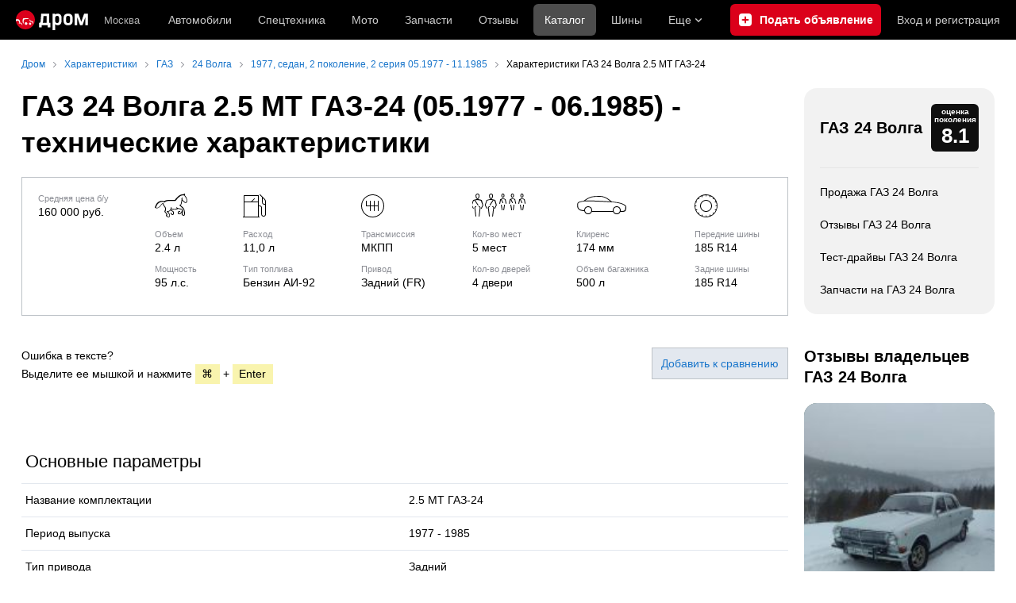

--- FILE ---
content_type: text/html; charset=windows-1251
request_url: https://www.drom.ru/catalog/gaz/24_volga/157797/
body_size: 27591
content:
<!DOCTYPE html><html
    xmlns="http://www.w3.org/1999/xhtml"
    lang="ru"
    xml:lang="ru"
    class="drom-notouch"
><head><title>ГАЗ 24 Волга 2.5 MT ГАЗ-24 (05.1977 - 06.1985) - технические характеристики</title><meta http-equiv="X-UA-Compatible" content="IE=Edge"/><meta name='copyright' content='drom.ru' /><meta name='theme-color' content='#000000' /><meta http-equiv='Content-Type' content='text/html; charset=windows-1251' /><meta charset='windows-1251' /><meta name='candy.config' content='{&quot;geor&quot;:77,&quot;geoc&quot;:0,&quot;id&quot;:28,&quot;b&quot;:1,&quot;bc&quot;:1,&quot;charset&quot;:&quot;utf-8&quot;,&quot;cf&quot;:{&quot;m&quot;:4577,&quot;f&quot;:100,&quot;category_id&quot;:1}}' /><meta name='viewport' content='width=device-width' /><meta name='yandex-verification' content='656ff4ef33b7e655' /><meta name='google-site-verification' content='C5t0JXX-qb91Gnom6hlzsiTl2XSM97FgHYvYhhasPbE' /><meta name='description' content='В каталоге содержатся технические характеристики и фотографии ГАЗ 24 Волга 2.5 MT ГАЗ-24 (05.1977 - 06.1985). Подробно расписаны модификации автомобилей ГАЗ 24 Волга 2.5 MT ГАЗ-24: все технические спецификации, полная комплектация салона, цвета, в которые окрашивался автомобиль, фотографии внешнего вида и салона. Есть возможность сравнивать разные авто между собой.' /><meta name='keywords' content='ГАЗ 24 Волга, 2.5 MT ГАЗ-24, каталог автомобилей, технические характеристики ГАЗ 24 Волга 2.5 MT ГАЗ-24, характеристики ГАЗ 24 Волга, фото, модификации, комплектации, салон, размеры, двигатель' /><meta property="og:image" content="https://r.drom.ru/images/og/drom-om.png" /><meta property="og:image:width" content="1200" /><meta property="og:image:height" content="630" /><meta property="og:description" content="В каталоге содержатся технические характеристики и фотографии ГАЗ 24 Волга 2.5 MT ГАЗ-24 (05.1977 - 06.1985). Подробно расписаны модификации автомобилей ГАЗ 24 Волга 2.5 MT ГАЗ-24: все технические спецификации, полная комплектация салона, цвета, в которые окрашивался автомобиль, фотографии внешнего вида и салона. Есть возможность сравнивать разные авто между собой." /><meta property="og:title" content="ГАЗ 24 Волга 2.5 MT ГАЗ-24 (05.1977 - 06.1985) - технические характеристики" /><meta property="og:url" content="https://www.drom.ru/catalog/gaz/24_volga/157797/" /><meta property="og:type" content="website" /><meta property="og:site_name" content="Дром" /><meta name="twitter:card" content="summary_large_image" /><meta name="twitter:site" content="@dromru" /><meta name="twitter:creator" content="@dromru" /><link rel="preconnect" href="https://r.drom.ru" crossorigin><link rel="preconnect" href="https://s.drom.ru" crossorigin><link rel="preconnect" href="https://www.farpost.ru" crossorigin><link rel="preconnect" href="https://counter.yadro.ru" crossorigin><link rel="preconnect" href="https://yummy.drom.ru" crossorigin><link rel="preconnect" href="https://s6.auto.drom.ru" crossorigin><link rel="preconnect" href="https://bs-dante.ru" crossorigin><script>
                !function(){const t=[],e=()=>{};document.addEventListener("error",(r=>{try{if(!r.target)return;if(!["SCRIPT","LINK","IMG","VIDEO","IFRAME"].includes(r.target.tagName))return;const n=r.target.src||r.target.href||"";if(-1===n.indexOf("rdrom.ru"))return;t.push(n),((t,r)=>{setTimeout((()=>{try{fetch("https://www.drom.ru/fm.txt?fldsl=1&handler="+t+"&url="+encodeURI(r),{credentials:"include",mode:"no-cors",keepalive:!0}).then(e,e)}catch{}}),0)})("e1",n)}catch(t){}}),!0)}();
            </script><script>
                window.dataLayer = window.dataLayer || [];
            </script><script>(function(w,d,s,l,i){w[l]=w[l]||[];w[l].push({'gtm.start':
                new Date().getTime(),event:'gtm.js'});var f=d.getElementsByTagName(s)[0],
                j=d.createElement(s),dl=l!='dataLayer'?'&l='+l:'';j.async=true;j.src=
                '/dpg/?id='+i+dl;f.parentNode.insertBefore(j,f);
                })(window,document,'script','dataLayer','');</script><script>
                function gtag(){var a=arguments;function c(){dataLayer.push(a)}
                if(window.requestIdleCallback){window.requestIdleCallback(c)}else{setTimeout(c,0)}}
            </script><link href="https://r.drom.ru/js/bundles/brand-model-widget.24b1a66f923ea39e.css" rel="stylesheet" type="text/css" /><link href="https://r.drom.ru/js/bundles/catalog-nps.8a99f8ca95c5556e.css" rel="stylesheet" type="text/css" /><link href="https://r.drom.ru/js/bundles/comments.cff6d51f5daa76ee.css" rel="stylesheet" type="text/css" /><link href="https://r.drom.ru/js/bundles/common.d573cf3c5afbc527.css" rel="stylesheet" type="text/css" /><link href="https://r.drom.ru/js/bundles/drom-header_drom_desktop.67850a848d3c88fc.css" rel="stylesheet" type="text/css" /><link href="https://r.drom.ru/js/bundles/reviews-right-block.99d5ea7fd60d45c4.css" rel="stylesheet" type="text/css" /><link href="https://r.drom.ru/js/bundles/styles.a560ab18270abec2.css" rel="stylesheet" type="text/css" /><link href="https://r.drom.ru/js/bundles/upload.7792c13b893bc21b.css" rel="stylesheet" type="text/css" /><link rel="shortcut icon" href="https://r.drom.ru/favicon.ico?v=2" type="image/x-icon"/><link
                    rel="apple-touch-icon"
                    href="https://r.drom.ru/touch/images/mobile/icons/apple-touch-icon.png?3="
            /><link rel="stylesheet" type="text/css" href="//r.drom.ru/img_tpl/owlcarousel/owl.carousel.min.css?041971657021" />
                <script type="text/javascript" src="//r.drom.ru/js/jquery/jquery-1.12.4.min.js?04238616786"></script>
        
        <script type="application/ld+json">{"@context":"https:\/\/schema.org","@type":"Car","name":"Gaz 24_volga 1977","brand":{"@type":"Brand","name":"Gaz"},"vehicleModelDate":"1977","aggregateRating":{"@type":"AggregateRating","ratingValue":8.1,"ratingCount":548,"bestRating":10,"worstRating":0.1},"model":"24_volga"}</script>            <script type="text/javascript">
            if (window.matchMedia && window.matchMedia('(prefers-color-scheme: dark)').matches) {
                document.documentElement.classList.add('dark');
            } else {
                document.documentElement.classList.add('light');
            }
        </script>
                <style>
        .stats {
            display: inline;
            height: 0;
            left: -1000px;
            position: absolute;
            top: -1000px;
            visibility: hidden;
            width: 0;
        }
    </style></head><body
        class="page page_section_catalog_new"
    data-section-alias="catalog_new"
    data-page-alias="complectation"
><!-- RENDER_OK --><!-- upper_invisible_block --><div class="stats" data-async-counter><!--LiveInternet counter--><script type="text/javascript">
new Image().src = "//counter.yadro.ru/hit;drom?r"+
escape(document.referrer)+((typeof(screen)=="undefined")?"":
";s"+screen.width+"*"+screen.height+"*"+(screen.colorDepth?
screen.colorDepth:screen.pixelDepth))+";u"+escape(document.URL)+
";h"+escape(document.title.substring(0,150))+
";"+Math.random();</script><!--/LiveInternet--> 
<script type="text/javascript">!function(){var e="https://www.drom.ru/dummy.gif?goal=dr_df";e+="&ss="+window.screen.width+"x"+window.screen.height;e+="&ws="+window.innerWidth+"x"+window.innerHeight;location.hash&&(e+="&refererFragment="+encodeURIComponent(location.hash)),new Image().src=e}();</script><script type="text/javascript">!function(){var url = "https://www.drom.ru/dummy.txt?event=pageview&sa=catalog_new&pa=complectation&viewType=desktop&sourceReferer=";function e(e){e+="&ss="+window.screen.width+"x"+window.screen.height;e+="&ws="+window.innerWidth+"x"+window.innerHeight;location.hash&&(e+="&refererFragment="+encodeURIComponent(location.hash)),(new Image).src=e}e(url),window.document.addEventListener("pageViewTrack",(function(n){var r=url;for(var a in n.detail.override){var i=n.detail.override[a],o=new RegExp("([?&]"+a+"=)([^&]*)","i");r=r.replace(o,"$1"+i)}e(r)}))}();</script></div><!-- /upper_invisible_block --><div data-zone-id="1215" id="candy_topline" data-handler="noop" data-type="regular" class="b-media-cont b-media-cont_type_banner" style="display: none; margin: 0;"></div><link data-chunk="desktop-theme-swither" rel="stylesheet" href="https://r.drom.ru/js/bundles/desktop-theme-swither.1a0e7d8dbe502199.chunk.css"><div data-app-root="drom-header_drom_desktop"><div><div data-ga-stats-track-view="true" data-ga-stats-engine="ga|va" data-ga-stats-name="topmenu" data-ftid="component_header" class="_1e74g3sa"><div class="_1e74g3sb"><a class="_7j8reb0" href="https://www.drom.ru" aria-label="Главная"><img src="https://r.drom.ru/js/bundles/media/drom-logo.b95af2ebdcb26b3b.svg" width="91" height="25" class="_7j8reb1" alt="Дром"/></a><div class="_1e74g3sc" data-ftid="component_header_region"><a class="_13om1hn0" data-ga-stats-track-click="true" data-ga-stats-name="HomeRegionChange" data-ga-stats-engine="ga|va" data-ftid="component_header_region" href="https://www.drom.ru/my_region/"><div class="_13om1hn1"><svg width="10" height="13" viewBox="0 0 10 13" fill="none" xmlns="http://www.w3.org/2000/svg"><path fill-rule="evenodd" clip-rule="evenodd" d="M8.535 1.41c-1.952-1.88-5.118-1.88-7.07 0C-.204 3.016-.48 5.526.805 7.432l3.505 5.207a.84.84 0 0 0 1.38 0l3.506-5.207c1.283-1.906 1.008-4.416-.66-6.022M5 7a2 2 0 1 0 0-4 2 2 0 0 0 0 4" fill="currentColor"></path></svg></div>Москва</a></div><div class="_1e74g3se"><a class="_1tt78qz3 _1tt78qz5" data-ga-stats-track-click="true" data-ga-stats-name="topmenu_sales" data-ga-stats-engine="ga|va" data-ftid="component_header_main-menu-item" href="https://auto.drom.ru/">Автомобили</a><a class="_1tt78qz3 _1tt78qz5" data-ga-stats-track-click="true" data-ga-stats-name="topmenu_spec" data-ga-stats-engine="ga|va" data-ftid="component_header_main-menu-item" href="https://auto.drom.ru/spec/"><span class="_1nwuuo41">Спецтехника</span><span class="_1nwuuo40">Грузовики и спецтехника</span></a><a class="_1tt78qz3 _1tt78qz5" data-ga-stats-track-click="true" data-ga-stats-name="topmenu_moto" data-ga-stats-engine="ga|va" data-ftid="component_header_main-menu-item" href="https://auto.drom.ru/moto/"><span class="_1nwuuo41">Мото</span><span class="_1nwuuo40">Мотоциклы</span></a><a class="_1tt78qz3 _1tt78qz5" data-ga-stats-track-click="true" data-ga-stats-name="topmenu_baza" data-ga-stats-engine="ga|va" data-ftid="component_header_main-menu-item" href="https://baza.drom.ru/moskovskaya-obl/sell_spare_parts/">Запчасти</a><a class="_1tt78qz3 _1tt78qz5" data-ga-stats-track-click="true" data-ga-stats-name="topmenu_reviews" data-ga-stats-engine="ga|va" data-ftid="component_header_main-menu-item" href="https://www.drom.ru/reviews/">Отзывы</a><a class="_1tt78qz3 _1tt78qz4" data-ga-stats-track-click="true" data-ga-stats-name="topmenu_catalog_new" data-ga-stats-engine="ga|va" data-ftid="component_header_main-menu-item" href="https://www.drom.ru/catalog/">Каталог</a><a class="_1tt78qz3 _1tt78qz5 _1tt78qz6" data-ga-stats-track-click="true" data-ga-stats-name="topmenu_tire" data-ga-stats-engine="ga|va" data-ftid="component_header_main-menu-item" href="https://baza.drom.ru/wheel/tire/">Шины</a><div data-ftid="component_header_additional-menu-expand-controller" class="_1tt78qz3 fgphtk2 fgphtk5 _1e74g3s0">Еще<svg width="10" height="6" viewBox="0 0 10 6" fill="none" xmlns="http://www.w3.org/2000/svg" class="fgphtk6"><path fill-rule="evenodd" clip-rule="evenodd" d="M1.429.253a.82.82 0 0 0-1.184 0 .883.883 0 0 0 0 1.22l4.142 4.274A.82.82 0 0 0 5 6a.82.82 0 0 0 .612-.253l4.143-4.273a.883.883 0 0 0 0-1.221.82.82 0 0 0-1.184 0L5 3.937z" fill="currentColor"></path></svg><div class="fgphtk0"><a class="_1tt78qz3 _1tt78qz5 _1tt78qz7 _1tt78qz8" style="--_1tt78qz2:40px;--_1tt78qz1:20px" data-ga-stats-track-click="true" data-ga-stats-name="topmenu_tire" data-ga-stats-engine="ga|va" data-ftid="component_header_additional-menu-item" href="https://baza.drom.ru/wheel/tire/">Продажа шин</a><a class="_1tt78qz3 _1tt78qz5 _1tt78qz8" style="--_1tt78qz2:40px;--_1tt78qz1:20px" data-ga-stats-track-click="true" data-ga-stats-name="topmenu_auction_statistics" data-ga-stats-engine="ga|va" data-ftid="component_header_additional-menu-item" href="https://www.drom.ru/world/japan/">Аукционы Японии<img class="suwt2n0" src="https://r.drom.ru/js/bundles/media/japan-flag.3f3a8c4bea94a01b.svg" alt="флаг Японии"/></a><a class="_1tt78qz3 _1tt78qz5 _1tt78qz8" style="--_1tt78qz2:40px;--_1tt78qz1:20px" data-ga-stats-track-click="true" data-ga-stats-name="topmenu_chinese_bulletins" data-ga-stats-engine="ga|va" data-ftid="component_header_additional-menu-item" href="https://www.drom.ru/world/china/">Автомобили из Китая<img class="suwt2n0" src="https://r.drom.ru/js/bundles/media/chinese-flag.bfa33d7ed5ce6dc5.svg" alt="флаг Китая"/></a><a class="_1tt78qz3 _1tt78qz5 _1tt78qz8" style="--_1tt78qz2:40px;--_1tt78qz1:20px" data-ga-stats-track-click="true" data-ga-stats-name="topmenu_korea_bulletins" data-ga-stats-engine="ga|va" data-ftid="component_header_additional-menu-item" href="https://www.drom.ru/world/korea/">Автомобили из Кореи<img class="suwt2n0" src="https://r.drom.ru/js/bundles/media/korea-flag.0edd239271de2523.svg" alt="флаг Кореи"/></a><a class="_1tt78qz3 _1tt78qz5 _1tt78qz8" style="--_1tt78qz2:40px;--_1tt78qz1:20px" data-ga-stats-track-click="true" data-ga-stats-name="topmenu_german_bulletins" data-ga-stats-engine="ga|va" data-ftid="component_header_additional-menu-item" href="https://www.drom.ru/world/germany/">Автомобили из Германии<img class="suwt2n0" src="https://r.drom.ru/js/bundles/media/germany-flag.14ede0eb5bb5cd38.svg" alt="флаг Германии"/></a><a class="_1tt78qz3 _1tt78qz5 _1tt78qz8" style="--_1tt78qz2:40px;--_1tt78qz1:20px" data-ga-stats-track-click="true" data-ga-stats-name="topmenu_electro" data-ga-stats-engine="ga|va" data-ftid="component_header_additional-menu-item" href="https://www.drom.ru/electro/">Электромобили</a><a class="_1tt78qz3 _1tt78qz5 _1tt78qz8" style="--_1tt78qz2:40px;--_1tt78qz1:20px" data-ga-stats-track-click="true" data-ga-stats-name="topmenu_chinese_catalog" data-ga-stats-engine="ga|va" data-ftid="component_header_additional-menu-item" href="https://www.drom.ru/catalog/chinese/">Каталог китайских авто</a><a class="_1tt78qz3 _1tt78qz5 _1tt78qz8" style="--_1tt78qz2:40px;--_1tt78qz1:20px" data-ga-stats-track-click="true" data-ga-stats-name="topmenu_osago" data-ga-stats-engine="ga|va" data-ftid="component_header_additional-menu-item" href="https://www.drom.ru/osago/">ОСАГО онлайн</a><a class="_1tt78qz3 _1tt78qz5 _1tt78qz8" style="--_1tt78qz2:40px;--_1tt78qz1:20px" data-ga-stats-track-click="true" data-ga-stats-name="topmenu_autocredits" data-ga-stats-engine="ga|va" data-ftid="component_header_additional-menu-item" href="https://www.drom.ru/autocredits/moskva/">Автокредиты</a><a class="_1tt78qz3 _1tt78qz5 _1tt78qz8" style="--_1tt78qz2:40px;--_1tt78qz1:20px" data-ga-stats-track-click="true" data-ga-stats-name="topmenu_vin" data-ga-stats-engine="ga|va" data-ftid="component_header_additional-menu-item" href="https://vin.drom.ru/?utm_source=top_menu_link">Проверка по VIN</a><a class="_1tt78qz3 _1tt78qz5 _1tt78qz8" style="--_1tt78qz2:40px;--_1tt78qz1:20px" data-ga-stats-track-click="true" data-ga-stats-name="topmenu_rate_car" data-ga-stats-engine="ga|va" data-ftid="component_header_additional-menu-item" href="https://auto.drom.ru/rate_car/">Оценить автомобиль</a><a class="_1tt78qz3 _1tt78qz5 _1tt78qz8" style="--_1tt78qz2:40px;--_1tt78qz1:20px" data-ga-stats-track-click="true" data-ga-stats-name="topmenu_forums" data-ga-stats-engine="ga|va" data-ftid="component_header_additional-menu-item" href="https://www.forumsdrom.ru/">Форумы</a><a class="_1tt78qz3 _1tt78qz5 _1tt78qz8" style="--_1tt78qz2:40px;--_1tt78qz1:20px" data-ga-stats-track-click="true" data-ga-stats-name="topmenu_pdd" data-ga-stats-engine="ga|va" data-ftid="component_header_additional-menu-item" href="https://www.drom.ru/pdd/">ПДД онлайн</a><a class="_1tt78qz3 _1tt78qz5 _1tt78qz8" style="--_1tt78qz2:40px;--_1tt78qz1:20px" data-ga-stats-track-click="true" data-ga-stats-name="topmenu_faq" data-ga-stats-engine="ga|va" data-ftid="component_header_additional-menu-item" href="https://www.drom.ru/faq/">Вопросы и ответы</a><a class="_1tt78qz3 _1tt78qz5 _1tt78qz8" style="--_1tt78qz2:40px;--_1tt78qz1:20px" data-ga-stats-track-click="true" data-ga-stats-name="topmenu_topcars" data-ga-stats-engine="ga|va" data-ftid="component_header_additional-menu-item" href="https://www.drom.ru/topcars/">Рейтинг авто</a><a class="_1tt78qz3 _1tt78qz5 _1tt78qz8" style="--_1tt78qz2:40px;--_1tt78qz1:20px" data-ga-stats-track-click="true" data-ga-stats-name="topmenu_shina_catalog" data-ga-stats-engine="ga|va" data-ftid="component_header_additional-menu-item" href="https://www.drom.ru/shina/">Каталог шин</a><a class="_1tt78qz3 _1tt78qz5 _1tt78qz8" style="--_1tt78qz2:40px;--_1tt78qz1:20px" data-ga-stats-track-click="true" data-ga-stats-name="topmenu_dkp" data-ga-stats-engine="ga|va" data-ftid="component_header_additional-menu-item" href="https://www.drom.ru/misc/dkp/">Договор купли-продажи</a><a class="_1tt78qz3 _1tt78qz5 _1tt78qz8" style="--_1tt78qz2:40px;--_1tt78qz1:20px" data-ga-stats-track-click="true" data-ga-stats-name="topmenu_law" data-ga-stats-engine="ga|va" data-ftid="component_header_additional-menu-item" href="https://law.drom.ru/">Правовые вопросы</a><a class="_1tt78qz3 _1tt78qz5 _1tt78qz8" style="--_1tt78qz2:40px;--_1tt78qz1:20px" data-ga-stats-track-click="true" data-ga-stats-name="topmenu_sitemap" data-ga-stats-engine="ga|va" data-ftid="component_header_additional-menu-item" href="https://www.drom.ru/sitemap/">Карта сайта</a><a class="_1tt78qz3 _1tt78qz5 _1tt78qz8" style="--_1tt78qz2:40px;--_1tt78qz1:20px" data-ga-stats-track-click="true" data-ga-stats-name="topmenu_commerce" data-ga-stats-engine="ga|va" data-ftid="component_header_additional-menu-item" href="https://www.drom.ru/commerce/">Размещение на Дроме</a><a class="_1tt78qz3 _1tt78qz5 _1tt78qz8" style="--_1tt78qz2:40px;--_1tt78qz1:20px" data-ga-stats-track-click="true" data-ga-stats-name="topmenu_for_business" data-ga-stats-engine="ga|va" data-ftid="component_header_additional-menu-item" href="https://baza.drom.ru/for-business">Разместить прайс</a><button type="button" class="pidfrx0 _1tt78qz3 _1tt78qz5 _1tt78qz8" style="--_1tt78qz2:40px;--_1tt78qz1:20px" data-ga-stats-name="theme-menu-button" data-ga-stats-track-click="true" data-ga-stats-infinity-tracking="true" data-ga-stats-engine="va">Тема оформления</button><a class="_1tt78qz3 _1tt78qz5 _1tt78qz8" style="--_1tt78qz2:40px;--_1tt78qz1:20px" data-ga-stats-track-click="true" data-ga-stats-name="topmenu_help" data-ga-stats-engine="ga|va" data-ftid="component_header_additional-menu-item" href="https://my.drom.ru/help/VozniklaProblemanaDrome">Помощь</a></div></div></div><a class="_1e74g3s5 _1e74g3s6" data-ga-stats-track-click="true" data-ga-stats-engine="ga|va" data-ga-stats-name="ButtonAddBull" data-ftid="component_header_add-bull" aria-label="Подать объявление" href="https://auto.drom.ru/addbull/"><span class="_1e74g3s8">Продать</span><span class="_1e74g3s9">Подать объявление</span></a><div class="_1e74g3sj _1e74g3sl"><a class="_1tt78qz3 oco7hz0" style="--_1tt78qz1:20px" data-ga-stats-track-click="true" data-ga-stats-name="auth_block_login" data-ga-stats-engine="ga|va" data-ftid="component_header_login" href="https://my.drom.ru/sign?return=https%3A%2F%2Fwww.drom.ru%2Fcatalog%2Fgaz%2F24_volga%2F157797%2F%3Ftcb%3D1769049223" rel="nofollow">Вход<span class="_1e74g3si"> <!-- -->и<!-- --> <!-- -->регистрация</span></a></div></div></div><div class="ftldj64 _140mecg0"><div data-ftid="header_breadcrumb" data-ga-stats-name="breadcrumbs" data-ga-stats-track-view="true"><div class="_1lj8ai61" data-ftid="header_breadcrumb-item"><a class="g6gv8w4 g6gv8w7 _1lj8ai65" href="https://www.drom.ru/" data-ftid="header_breadcrumb_link" data-ga-stats-name="breadcrumbs" data-ga-stats-track-click="true" data-ga-stats-va-payload="{&quot;breadcrumb_number&quot;:1}"><span class="_1lj8ai62">Дром</span></a></div><div class="_1lj8ai61" data-ftid="header_breadcrumb-item"><a class="g6gv8w4 g6gv8w7 _1lj8ai65" href="/catalog/" data-ftid="header_breadcrumb_link" data-ga-stats-name="breadcrumbs" data-ga-stats-track-click="true" data-ga-stats-va-payload="{&quot;breadcrumb_number&quot;:2}"><span class="_1lj8ai62">Характеристики</span></a></div><div class="_1lj8ai61" data-ftid="header_breadcrumb-item"><a class="g6gv8w4 g6gv8w7 _1lj8ai65" href="/catalog/gaz/" data-ftid="header_breadcrumb_link" data-ga-stats-name="breadcrumbs" data-ga-stats-track-click="true" data-ga-stats-va-payload="{&quot;breadcrumb_number&quot;:3}"><span class="_1lj8ai62">ГАЗ</span></a></div><div class="_1lj8ai61" data-ftid="header_breadcrumb-item"><a class="g6gv8w4 g6gv8w7 _1lj8ai65" href="/catalog/gaz/24_volga/" data-ftid="header_breadcrumb_link" data-ga-stats-name="breadcrumbs" data-ga-stats-track-click="true" data-ga-stats-va-payload="{&quot;breadcrumb_number&quot;:4}"><span class="_1lj8ai62">24 Волга</span></a></div><div class="_1lj8ai61" data-ftid="header_breadcrumb-item"><a class="g6gv8w4 g6gv8w7 _1lj8ai65" href="/catalog/gaz/24_volga/g_1977_6623/" data-ftid="header_breadcrumb_link" data-ga-stats-name="breadcrumbs" data-ga-stats-track-click="true" data-ga-stats-va-payload="{&quot;breadcrumb_number&quot;:5}"><span class="_1lj8ai62">1977, седан, 2 поколение, 2 серия 05.1977 - 11.1985</span></a></div><div class="_1lj8ai61"><span class="_1lj8ai62" data-ftid="header_breadcrumb-item">Характеристики ГАЗ 24 Волга 2.5 MT ГАЗ-24</span></div></div></div></div></div><!-- 5.023964ms / 8.2440376281738ms --><script id="drom-header_drom_desktop__LOADABLE_REQUIRED_CHUNKS__" type="application/json" crossorigin="anonymous" charset="windows-1251">["24074","74028","7089"]</script><script id="drom-header_drom_desktop__LOADABLE_REQUIRED_CHUNKS___ext" type="application/json" crossorigin="anonymous" charset="windows-1251">{"namedChunks":["desktop-theme-swither"]}</script>
<script async data-chunk="desktop-theme-swither" src="https://r.drom.ru/js/bundles/ui.972d35e98b44677c.js" crossorigin="anonymous" charset="windows-1251"></script>
<script async data-chunk="desktop-theme-swither" src="https://r.drom.ru/js/bundles/74028.494aaabeeee80c88.js" crossorigin="anonymous" charset="windows-1251"></script>
<script async data-chunk="desktop-theme-swither" src="https://r.drom.ru/js/bundles/desktop-theme-swither.6619862834de25e4.chunk.js" crossorigin="anonymous" charset="windows-1251"></script>

<script type="application/ld+json">{"@context":"https:\/\/schema.org","@type":"BreadcrumbList","itemListElement":[{"@type":"ListItem","position":1,"item":{"name":"Дром","@id":"https:\/\/www.drom.ru\/"}},{"@type":"ListItem","position":2,"item":{"name":"Характеристики","@id":"\/catalog\/"}},{"@type":"ListItem","position":3,"item":{"name":"ГАЗ","@id":"\/catalog\/gaz\/"}},{"@type":"ListItem","position":4,"item":{"name":"24 Волга","@id":"\/catalog\/gaz\/24_volga\/"}},{"@type":"ListItem","position":5,"item":{"name":"1977, седан, 2 поколение, 2 серия 05.1977 - 11.1985","@id":"\/catalog\/gaz\/24_volga\/g_1977_6623\/"}},{"@type":"ListItem","position":6,"item":{"name":"Характеристики ГАЗ 24 Волга 2.5 MT ГАЗ-24"}}]}</script><script type="application/ld+json">{"@context":"https:\/\/schema.org","@type":"WebSite","name":"Дром","url":"https:\/\/www.drom.ru"}</script>

<div class="b-wrapper"><div class="b-content b-media-cont b-media-cont_margin_huge" data-print="true"><!-- CONTENT BLOCK --><div
        class="b-left-side"
            ><div data-print="advert"><h1 class="b-title b-title_type_h1">ГАЗ 24 Волга 2.5 MT ГАЗ-24 (05.1977 - 06.1985) - технические характеристики</h1><center><div data-zone-id="387" id="candy_center_top" data-handler="noop" data-type="regular" class="b-media-cont b-media-cont_type_banner" style="display: none; margin-top: 10px;"></div></center>

<script type="text/javascript" src="//r.drom.ru/catalog/js/common.js?043514470499"></script>


    <div data-app-root="catalog-nps"></div><div class="b-media-cont b-media-cont_margin_huge b-fieldset b-random-group b-random-group_margin_b-size-s"><div class="b-model-specs"><div class="b-model-specs__col"><div class="bm-modelSpecsGroup"><div class="b-model-specs__label">Средняя цена б/у</div><div class="b-model-specs__text">160 000 руб.</div></div></div><div class="b-model-specs__col"><div class="b-model-specs__icon b-ico b-ico_type_horse"></div><div class="bm-modelSpecsGroup"><div class="b-model-specs__label">Объем</div><div class="b-model-specs__text">2.4 л</div></div><div class="bm-modelSpecsGroup"><div class="b-model-specs__label">Мощность</div><div class="b-model-specs__text">95 л.с.</div></div></div><div class="b-model-specs__col"><div class="b-model-specs__icon b-ico b-ico_type_gasoline"></div><div class="bm-modelSpecsGroup"><div class="b-model-specs__label">Расход</div><div class="b-model-specs__text">11,0 л</div></div><div class="bm-modelSpecsGroup"><div class="b-model-specs__label">Тип топлива</div><div class="b-model-specs__text">Бензин АИ-92</div></div></div><div class="b-model-specs__col"><div class="b-model-specs__icon b-ico b-ico_type_transmission-mt"></div><div class="bm-modelSpecsGroup"><div class="b-model-specs__label">Трансмиссия</div><div class="b-model-specs__text">МКПП</div></div><div class="bm-modelSpecsGroup"><div class="b-model-specs__label">Привод</div><div class="b-model-specs__text">Задний (FR)</div></div></div><div class="b-model-specs__col"><div class="b-model-specs__icon b-ico b-ico_type_5-seats"></div><div class="bm-modelSpecsGroup"><div class="b-model-specs__label">Кол-во мест</div><div class="b-model-specs__text">5 мест</div></div><div class="bm-modelSpecsGroup"><div class="b-model-specs__label">Кол-во дверей</div><div class="b-model-specs__text">4 двери</div></div></div><div class="b-model-specs__col"><div class="b-model-specs__icon b-ico b-ico_type_car-sedan"></div><div class="bm-modelSpecsGroup"><div class="b-model-specs__label">Клиренс</div><div class="b-model-specs__text">174 мм</div></div><div class="bm-modelSpecsGroup"><div class="b-model-specs__label">Объем багажника</div><div class="b-model-specs__text">500 л</div></div></div><div class="b-model-specs__col"><div class="b-model-specs__icon b-random-group b-random-group_margin_r-size-10"><span class="b-ico b-ico_type_wheel"></span></div><div class="bm-modelSpecsGroup"><div class="b-model-specs__label">Передние шины</div><div class="b-model-specs__text">185 R14</div></div><div class="bm-modelSpecsGroup"><div class="b-model-specs__label">Задние шины</div><div class="b-model-specs__text">185 R14</div></div></div></div></div><div class="b-media-cont b-media-cont_clear"><div class="b-media-cont b-media-cont_no-margin b-media-cont_left">
            Ошибка в тексте?<br/>
            Выделите ее мышкой и нажмите
            <div class="b-text-box b-text-box_type_yellow">&#8984;</div>
            +
            <div class="b-text-box b-text-box_type_yellow">Enter</div></div><div class="b-media-cont b-media-cont_no-margin b-media-cont_right"><a
            href=""
            data-in-compare=""
            data-compare="157797"
            data-title="ГАЗ 24 Волга 2.5 MT ГАЗ-24"
            class="b-button b-button_theme_light b-button_size_ss"
        ><span
                data-add-caption="Добавить к сравнению"
                data-del-caption="Перейти к сравнению"
                class="b-button__text"
            >Добавить к сравнению</span></a><div data-compare-notice class="complectation-table__notice"><div class="complectation-table__notice-wrapper"><div data-compare-content class="complectation-table__notice-content"><h4 data-compare-title class="b-title b-title_type_h4 b-title_no-margin"></h4><div>
                        Всего в сравнении <span data-compare-count></span></div></div><a href="#" class="b-button b-button_theme_black b-button_no-margin-top b-button_no-margin-bot">Сравнить
                    <span class="complectation-table__notice-count" data-compare-count-button></span></a></div><span data-compare-notice-close class="complectation-table__notice-close"></span></div></div></div><script>
    function onHintMouseEnter(statsName, payload) {
        globalGaStats.gaTrack({ name: statsName, event: 'click' });
        globalGaStats.vaTrack({
            name: statsName,
            event: 'click',
            payload: payload
        });
    }
</script><div data-popup-width="670" data-popup-name="text-error" style="display: none;"><div class="b-modal b-modal_pad_all-size-s"><div data-popup-content="1"><div class="b-modal__title b-title b-title_type_h1">Спасибо за помощь</div><div class="b-media-cont">Вы выделили:</div><div class="b-media-cont b-media-cont_gray_bg b-media-cont_margin_huge"><div class="b-text-gray" data-selected-text></div></div><div class="b-media-cont">Мы обязательно исправим ошибку. Вы можете оставить комментарий</div><div class="b-media-cont b-media-cont_margin_huge"><div class="b-input b-input_theme_islands b-input_size_xxl b-input_width_available b-input_v-margin_no"><div class="b-input__label b-input__label_color_gray">Комментарий (необязательно)</div><div class="b-input__box">
                        <textarea rows="6" class="b-input__text-area" data-text-error-note></textarea>
                    </div></div></div><div class="b-random-group b-random-group_margin_r-size-l"><button class="b-button b-button_theme_black b-button_reset-margin" data-popup-submit><div class="b-button__text">Отправить</div></button><span class="b-link" data-popup-close>Отменить</span></div></div><div data-popup-content="2" style="display:none;"><div class="b-media-cont b-media-cont_margin_both-huge">Письмо об ошибке отправлено редакторам. Спасибо вам за внимательность!</div></div></div></div><svg xmlns="http://www.w3.org/2000/svg" style="width: 0; height: 0; overflow: hidden;"><symbol id="option" viewBox="0 0 18 18"><circle fill="none" stroke="var(--text-primary,#1a171b)" cx="9" cy="9" r="8.5"/><circle fill="var(--text-primary,#1a171b)" cx="5" cy="9" r="1"/><circle fill="var(--text-primary,#1a171b)" cx="9" cy="9" r="1"/><circle fill="var(--text-primary,#1a171b)" cx="13" cy="9" r="1"/></symbol><symbol id="yes" viewBox="0 0 21 15"><path fill="none" stroke="#85B73E" stroke-width="2" stroke-linecap="round" stroke-linejoin="round"
              stroke-miterlimit="10" d="M20.5.5l-12.308 14L.5 8.278"/></symbol><symbol id="info" fill="none" viewBox="0 0 20 20"><path fill="currentColor" fill-rule="evenodd" d="M10 20c5.523 0 10-4.477 10-10S15.523 0 10 0 0 4.477 0 10s4.477 10 10 10zm.143-16.5c-.828 0-1.5.672-1.5 1.5s.672 1.5 1.5 1.5 1.5-.672 1.5-1.5-.672-1.5-1.5-1.5zm-.607 4.498c.546-.002 1.101.188 1.508.598.41.41.601.976.599 1.545v.006c-.007.427-.096.848-.262 1.242l-.682 1.704-.133.332c-.068.17-.088.3-.088.386 0 .072.012.112.02.13.005.016.012.025.018.032.005.005.011.01.023.014.015.005.05.015.116.016.156.002.523-.09.99-.528.36-.336.958-.424 1.39-.058.412.348.498 1.007.07 1.428-.755.742-1.606 1.153-2.453 1.157-.577.003-1.144-.205-1.556-.62-.412-.414-.62-.984-.618-1.57.001-.375.082-.754.232-1.13l.237-.595.58-1.446c.09-.227.116-.395.116-.5 0-.079-.012-.117-.017-.13l-.001-.003c-.01-.003-.037-.01-.092-.011h-.002c-.164-.002-.576.109-1.082.59-.358.34-.958.426-1.39.06-.412-.348-.496-1.005-.071-1.426.782-.776 1.666-1.215 2.546-1.223h.002z" clip-rule="evenodd"/></symbol></svg><div class="b-media-cont b-media-cont_margin_b-size-m bm-catCompTableWrap"><table class="b-table b-table_mobile-size-s b-table_text-left"><tbody><tr class="b-table__row b-table__row_padding_l-r-size-xs b-table__row_padding_t-b-size-s b-text_size_xxl"><td colspan="2" style="padding-top: 40px;">Основные параметры</td></tr><tr class="b-table__row b-table__row_padding_l-r-size-xs b-table__row_cols_2 b-table__row_border_bottom
                    b-table__row_border_light b-table__row_padding_t-b-size-s b-table_align_top"
                        style="border-top: 1px solid var(--background-secondary,#bdc2c7);"><td>
                            Название комплектации                                                    </td><td>                                2.5 MT ГАЗ-24                                                            
                                                                                    <div></div></td></tr><tr class="b-table__row b-table__row_padding_l-r-size-xs b-table__row_cols_2 b-table__row_border_bottom
                    b-table__row_border_light b-table__row_padding_t-b-size-s b-table_align_top"
                        ><td>
                            Период выпуска                                                    </td><td>                                                                 1977 -  1985                            
                                                                                    <div></div></td></tr><tr class="b-table__row b-table__row_padding_l-r-size-xs b-table__row_cols_2 b-table__row_border_bottom
                    b-table__row_border_light b-table__row_padding_t-b-size-s b-table_align_top"
                        ><td>
                            Тип привода                                                    </td><td>                                                                Задний                            
                                                                                    <div></div></td></tr><tr class="b-table__row b-table__row_padding_l-r-size-xs b-table__row_cols_2 b-table__row_border_bottom
                    b-table__row_border_light b-table__row_padding_t-b-size-s b-table_align_top"
                        ><td>
                            Тип кузова                                                    </td><td>                                                                Седан                            
                                                                                    <div></div></td></tr><tr class="b-table__row b-table__row_padding_l-r-size-xs b-table__row_cols_2 b-table__row_border_bottom
                    b-table__row_border_light b-table__row_padding_t-b-size-s b-table_align_top"
                        ><td>
                            Тип трансмиссии                                                    </td><td>                                                                МКПП 4                            
                                                                                    <div></div></td></tr><tr class="b-table__row b-table__row_padding_l-r-size-xs b-table__row_cols_2 b-table__row_border_bottom
                    b-table__row_border_light b-table__row_padding_t-b-size-s b-table_align_top"
                        ><td>
                            Объем двигателя, куб.см                                                    </td><td>                                                                2445                            
                                                                                    <div></div></td></tr><tr class="b-table__row b-table__row_padding_l-r-size-xs b-table__row_cols_2 b-table__row_border_bottom
                    b-table__row_border_light b-table__row_padding_t-b-size-s b-table_align_top"
                        ><td>
                            Время разгона 0-100 км/ч, с                                                    </td><td>                                                                20                            
                                                                                    <div></div></td></tr><tr class="b-table__row b-table__row_padding_l-r-size-xs b-table__row_cols_2 b-table__row_border_bottom
                    b-table__row_border_light b-table__row_padding_t-b-size-s b-table_align_top"
                        ><td>
                            Максимальная скорость, км/ч                                                    </td><td>                                                                145                            
                                                                                    <div></div></td></tr><tr class="b-table__row b-table__row_padding_l-r-size-xs b-table__row_cols_2 b-table__row_border_bottom
                    b-table__row_border_light b-table__row_padding_t-b-size-s b-table_align_top"
                        ><td>
                            Клиренс (высота дорожного просвета), мм                                                    </td><td>                                                                174                            
                                                                                    <div></div></td></tr><tr class="b-table__row b-table__row_padding_l-r-size-xs b-table__row_cols_2 b-table__row_border_bottom
                    b-table__row_border_light b-table__row_padding_t-b-size-s b-table_align_top"
                        ><td>
                            Страна сборки                                                    </td><td>                                                                СССР                            
                                                                                    <div></div></td></tr><tr class="b-table__row b-table__row_padding_l-r-size-xs b-table__row_cols_2 b-table__row_border_bottom
                    b-table__row_border_light b-table__row_padding_t-b-size-s b-table_align_top"
                        ><td>
                            Число дверей                                                    </td><td>                                                                4                            
                                                                                    <div></div></td></tr><tr class="b-table__row b-table__row_padding_l-r-size-xs b-table__row_padding_t-b-size-s b-text_size_xxl"><td colspan="2" style="padding-top: 40px;">Размеры</td></tr><tr class="b-table__row b-table__row_padding_l-r-size-xs b-table__row_padding_t-b-size-s-m
                b-text_size_xl"><td colspan="2" style="padding-top: 0;">Размеры кузова</td></tr><tr class="b-table__row b-table__row_padding_l-r-size-xs b-table__row_cols_2
                    b-table__row_border_bottom b-table__row_border_light b-table__row_padding_t-b-size-s
                    b-table_align_top" style="border-top: 1px solid var(--background-secondary,#bdc2c7);"><td>
                                Габариты кузова (Д x Ш x В), мм                                                            </td><td>                                                                                                                    4735 x 1800 x 1490                                                                                                                                                                                                                                                                <div></div></td></tr><tr class="b-table__row b-table__row_padding_l-r-size-xs b-table__row_padding_t-b-size-s-m
                b-text_size_xl"><td colspan="2" >Размеры салона</td></tr><tr class="b-table__row b-table__row_padding_l-r-size-xs b-table__row_cols_2
                    b-table__row_border_bottom b-table__row_border_light b-table__row_padding_t-b-size-s
                    b-table_align_top" style="border-top: 1px solid var(--background-secondary,#bdc2c7);"><td>
                                Число мест                                                            </td><td>                                                                                                                    5                                                                                                                                                                                                                                                                <div></div></td></tr><tr class="b-table__row b-table__row_padding_l-r-size-xs b-table__row_cols_2
                    b-table__row_border_bottom b-table__row_border_light b-table__row_padding_t-b-size-s
                    b-table_align_top" ><td>
                                Количество рядов сидений                                                            </td><td>                                                                                                                    2                                                                                                                                                                                                                                                                <div></div></td></tr><tr class="b-table__row b-table__row_padding_l-r-size-xs b-table__row_padding_t-b-size-s-m
                b-text_size_xl"><td colspan="2" >Размерности ходовой части</td></tr><tr class="b-table__row b-table__row_padding_l-r-size-xs b-table__row_cols_2
                    b-table__row_border_bottom b-table__row_border_light b-table__row_padding_t-b-size-s
                    b-table_align_top" style="border-top: 1px solid var(--background-secondary,#bdc2c7);"><td>
                                Колесная база, мм                                                            </td><td>                                                                                                                    2800                                                                                                                                                                                                                                                                <div></div></td></tr><tr class="b-table__row b-table__row_padding_l-r-size-xs b-table__row_cols_2
                    b-table__row_border_bottom b-table__row_border_light b-table__row_padding_t-b-size-s
                    b-table_align_top" ><td>
                                Минимальный радиус разворота, м                                                            </td><td>                                                                                                                    5.6                                                                                                                                                                                                                                                                <div></div></td></tr><tr class="b-table__row b-table__row_padding_l-r-size-xs b-table__row_cols_2
                    b-table__row_border_bottom b-table__row_border_light b-table__row_padding_t-b-size-s
                    b-table_align_top" ><td>
                                Ширина передней колеи, мм                                                            </td><td>                                                                                                                    1476                                                                                                                                                                                                                                                                <div></div></td></tr><tr class="b-table__row b-table__row_padding_l-r-size-xs b-table__row_cols_2
                    b-table__row_border_bottom b-table__row_border_light b-table__row_padding_t-b-size-s
                    b-table_align_top" ><td>
                                Ширина задней колеи, мм                                                            </td><td>                                                                                                                    1420                                                                                                                                                                                                                                                                <div></div></td></tr><tr class="b-table__row b-table__row_padding_l-r-size-xs b-table__row_padding_t-b-size-s-m
                b-text_size_xl"><td colspan="2" >Вес и допустимые нагрузки</td></tr><tr class="b-table__row b-table__row_padding_l-r-size-xs b-table__row_cols_2
                    b-table__row_border_bottom b-table__row_border_light b-table__row_padding_t-b-size-s
                    b-table_align_top" style="border-top: 1px solid var(--background-secondary,#bdc2c7);"><td>
                                Масса, кг                                                            </td><td>                                                                                                                    1420                                                                                                                                                                                                                                                                <div></div></td></tr><tr class="b-table__row b-table__row_padding_l-r-size-xs b-table__row_cols_2
                    b-table__row_border_bottom b-table__row_border_light b-table__row_padding_t-b-size-s
                    b-table_align_top" ><td>
                                Допустимая полная масса, кг                                                            </td><td>                                                                                                                    1820                                                                                                                                                                                                                                                                <div></div></td></tr><tr class="b-table__row b-table__row_padding_l-r-size-xs b-table__row_cols_2
                    b-table__row_border_bottom b-table__row_border_light b-table__row_padding_t-b-size-s
                    b-table_align_top" ><td>
                                Удельная масса, кг/л.с.                                                            </td><td>                                                                                                                    14.95                                                                                                                                                                                                                                                                <div></div></td></tr><tr class="b-table__row b-table__row_padding_l-r-size-xs b-table__row_padding_t-b-size-s-m
                b-text_size_xl"><td colspan="2" >Объёмы</td></tr><tr class="b-table__row b-table__row_padding_l-r-size-xs b-table__row_cols_2
                    b-table__row_border_bottom b-table__row_border_light b-table__row_padding_t-b-size-s
                    b-table_align_top" style="border-top: 1px solid var(--background-secondary,#bdc2c7);"><td>
                                Объем топливного бака, л                                                            </td><td>                                                                                                                    55                                                                                                                                                                                                                                                                <div></div></td></tr><tr class="b-table__row b-table__row_padding_l-r-size-xs b-table__row_cols_2
                    b-table__row_border_bottom b-table__row_border_light b-table__row_padding_t-b-size-s
                    b-table_align_top" ><td>
                                Объем багажника, л                                                            </td><td>                                                                                                                    500                                                                                                                                                                                                                                                                <div></div></td></tr><tr class="b-table__row b-table__row_padding_l-r-size-xs b-table__row_padding_t-b-size-s-m
                b-text_size_xl"><td colspan="2" >Дополнительно</td></tr><tr class="b-table__row b-table__row_padding_l-r-size-xs b-table__row_cols_2
                    b-table__row_border_bottom b-table__row_border_light b-table__row_padding_t-b-size-s
                    b-table_align_top" style="border-top: 1px solid var(--background-secondary,#bdc2c7);"><td>
                                Коэффициент аэродинамического сопротивления, cW                                                            </td><td>                                                                                                                    0.45                                                                                                                                                                                                                                                                <div></div></td></tr><tr class="b-table__row b-table__row_padding_l-r-size-xs b-table__row_padding_t-b-size-s b-text_size_xxl"><td colspan="2" style="padding-top: 40px;">Двигатель, коробка передач и рулевое управление</td></tr><tr class="b-table__row b-table__row_padding_l-r-size-xs b-table__row_padding_t-b-size-s-m
                b-text_size_xl"><td colspan="2" style="padding-top: 0;">Двигатель</td></tr><tr class="b-table__row b-table__row_padding_l-r-size-xs b-table__row_cols_2
                    b-table__row_border_bottom b-table__row_border_light b-table__row_padding_t-b-size-s
                    b-table_align_top" style="border-top: 1px solid var(--background-secondary,#bdc2c7);"><td>
                                Марка двигателя                                                            </td><td>                                                                                                                    ЗМЗ-24Д                                                                                                                                                                                                                                                                <div></div></td></tr><tr class="b-table__row b-table__row_padding_l-r-size-xs b-table__row_cols_2
                    b-table__row_border_bottom b-table__row_border_light b-table__row_padding_t-b-size-s
                    b-table_align_top" ><td>
                                Используемое топливо                                                            </td><td>                                                                                                                    Бензин АИ-92                                                                                                                                                                                                                                                                <div></div></td></tr><tr class="b-table__row b-table__row_padding_l-r-size-xs b-table__row_cols_2
                    b-table__row_border_bottom b-table__row_border_light b-table__row_padding_t-b-size-s
                    b-table_align_top" ><td>
                                Тип двигателя                                                            </td><td>                                                                                                                    Рядный, 4-цилиндровый                                                                                                                                                                                                                                                                <div></div></td></tr><tr class="b-table__row b-table__row_padding_l-r-size-xs b-table__row_cols_2
                    b-table__row_border_bottom b-table__row_border_light b-table__row_padding_t-b-size-s
                    b-table_align_top" ><td>
                                Нагнетатель                                                            </td><td><span>&mdash;</span><div></div></td></tr><tr class="b-table__row b-table__row_padding_l-r-size-xs b-table__row_cols_2
                    b-table__row_border_bottom b-table__row_border_light b-table__row_padding_t-b-size-s
                    b-table_align_top" ><td>
                                Максимальная мощность, л.с. (кВт) при об./мин.                                                            </td><td>                                                                                                                    95 (70) / 4500                                                                                                                                                                                                                                                                <div></div></td></tr><tr class="b-table__row b-table__row_padding_l-r-size-xs b-table__row_cols_2
                    b-table__row_border_bottom b-table__row_border_light b-table__row_padding_t-b-size-s
                    b-table_align_top" ><td>
                                Максимальный крутящий момент, Н*м (кг*м) при об./мин.                                                            </td><td>                                                                                                                    186 (19) / 2200                                                                                                                                                                                                                                                                <div></div></td></tr><tr class="b-table__row b-table__row_padding_l-r-size-xs b-table__row_cols_2
                    b-table__row_border_bottom b-table__row_border_light b-table__row_padding_t-b-size-s
                    b-table_align_top" ><td>
                                Количество клапанов на цилиндр                                                            </td><td>                                                                                                                    2                                                                                                                                                                                                                                                                <div></div></td></tr><tr class="b-table__row b-table__row_padding_l-r-size-xs b-table__row_cols_2
                    b-table__row_border_bottom b-table__row_border_light b-table__row_padding_t-b-size-s
                    b-table_align_top" ><td>
                                Степень сжатия                                                            </td><td>                                                                                                                    8.2                                                                                                                                                                                                                                                                <div></div></td></tr><tr class="b-table__row b-table__row_padding_l-r-size-xs b-table__row_cols_2
                    b-table__row_border_bottom b-table__row_border_light b-table__row_padding_t-b-size-s
                    b-table_align_top" ><td>
                                Диаметр цилиндра, мм                                                            </td><td>                                                                                                                    92                                                                                                                                                                                                                                                                <div></div></td></tr><tr class="b-table__row b-table__row_padding_l-r-size-xs b-table__row_cols_2
                    b-table__row_border_bottom b-table__row_border_light b-table__row_padding_t-b-size-s
                    b-table_align_top" ><td>
                                Ход поршня, мм                                                            </td><td>                                                                                                                    92                                                                                                                                                                                                                                                                <div></div></td></tr><tr class="b-table__row b-table__row_padding_l-r-size-xs b-table__row_cols_2
                    b-table__row_border_bottom b-table__row_border_light b-table__row_padding_t-b-size-s
                    b-table_align_top" ><td>
                                Привод клапанов                                                            </td><td>                                                                                                                    OHV                                                                                                                                <span
                                                    style="color: #bdc2c7; display: inline-block;
                                                     line-height: 0; vertical-align: middle; margin-right: 5px;"
                                                    data-balloon="OHV (Over Head Valve), что дословно означает как: «клапаны установлены в головке цилиндров».
    Часто термин «OHV» используется для описания конструкции двигателя,
    где распределительный вал установлен внутри блока цилиндров — внизу,
    а клапаны работают через подъемники, толкатели и коромысло."
                                                    data-balloon-length="large"
                                                    data-balloon-pos="down"
                                                    data-balloon-touch
                                                    data-ga-stats-name="enc_catalog"
                                                    data-ga-stats-engine="ga|va"
                                                    data-ga-stats-track-click
                                                    data-ga-stats-track-view
                                                                                                            onmouseenter="
                                                    globalGaStats.gaTrack({ name: 'enc_catalog', event: 'click' });
                                                    globalGaStats.vaTrack({ name: 'enc_catalog', event: 'click' });"
                                                                                                    ><svg width="20" height="20"><use xlink:href="#info"></use></svg></span><div></div></td></tr><tr class="b-table__row b-table__row_padding_l-r-size-xs b-table__row_cols_2
                    b-table__row_border_bottom b-table__row_border_light b-table__row_padding_t-b-size-s
                    b-table_align_top" ><td>
                                Доп. информация о двигателе                                                            </td><td>                                                                                                                    Карбюратор                                                                                                                                                                                                                                                                <div></div></td></tr><tr class="b-table__row b-table__row_padding_l-r-size-xs b-table__row_padding_t-b-size-s-m
                b-text_size_xl"><td colspan="2" >Расход топлива</td></tr><tr class="b-table__row b-table__row_padding_l-r-size-xs b-table__row_cols_2
                    b-table__row_border_bottom b-table__row_border_light b-table__row_padding_t-b-size-s
                    b-table_align_top" style="border-top: 1px solid var(--background-secondary,#bdc2c7);"><td>
                                Расход топлива в городском цикле, л/100 км                                                            </td><td>                                                                                                                    13                                                                                                                                                                                                                                                                <div></div></td></tr><tr class="b-table__row b-table__row_padding_l-r-size-xs b-table__row_cols_2
                    b-table__row_border_bottom b-table__row_border_light b-table__row_padding_t-b-size-s
                    b-table_align_top" ><td>
                                Расход топлива за городом, л/100 км                                                            </td><td>                                                                                                                    10                                                                                                                                                                                                                                                                <div></div></td></tr><tr class="b-table__row b-table__row_padding_l-r-size-xs b-table__row_cols_2
                    b-table__row_border_bottom b-table__row_border_light b-table__row_padding_t-b-size-s
                    b-table_align_top" ><td>
                                Расход топлива в смешанном цикле, л/100 км                                                            </td><td>                                                                                                                    11,0                                                                                                                                                                                                                                                                <div></div></td></tr><tr class="b-table__row b-table__row_padding_l-r-size-xs b-table__row_padding_t-b-size-s-m
                b-text_size_xl"><td colspan="2" >Коробка передач</td></tr><tr class="b-table__row b-table__row_padding_l-r-size-xs b-table__row_cols_2
                    b-table__row_border_bottom b-table__row_border_light b-table__row_padding_t-b-size-s
                    b-table_align_top" style="border-top: 1px solid var(--background-secondary,#bdc2c7);"><td>
                                Передаточное число 1-й передачи                                                            </td><td>                                                                                                                    3.5                                                                                                                                                                                                                                                                <div></div></td></tr><tr class="b-table__row b-table__row_padding_l-r-size-xs b-table__row_cols_2
                    b-table__row_border_bottom b-table__row_border_light b-table__row_padding_t-b-size-s
                    b-table_align_top" ><td>
                                Передаточное число 2-й передачи                                                            </td><td>                                                                                                                    2.36                                                                                                                                                                                                                                                                <div></div></td></tr><tr class="b-table__row b-table__row_padding_l-r-size-xs b-table__row_cols_2
                    b-table__row_border_bottom b-table__row_border_light b-table__row_padding_t-b-size-s
                    b-table_align_top" ><td>
                                Передаточное число 3-й передачи                                                            </td><td>                                                                                                                    1.45                                                                                                                                                                                                                                                                <div></div></td></tr><tr class="b-table__row b-table__row_padding_l-r-size-xs b-table__row_cols_2
                    b-table__row_border_bottom b-table__row_border_light b-table__row_padding_t-b-size-s
                    b-table_align_top" ><td>
                                Передаточное число 4-й передачи                                                            </td><td>                                                                                                                    1                                                                                                                                                                                                                                                                <div></div></td></tr><tr class="b-table__row b-table__row_padding_l-r-size-xs b-table__row_cols_2
                    b-table__row_border_bottom b-table__row_border_light b-table__row_padding_t-b-size-s
                    b-table_align_top" ><td>
                                Передаточное число задней передачи                                                            </td><td>                                                                                                                    3.54                                                                                                                                                                                                                                                                <div></div></td></tr><tr class="b-table__row b-table__row_padding_l-r-size-xs b-table__row_cols_2
                    b-table__row_border_bottom b-table__row_border_light b-table__row_padding_t-b-size-s
                    b-table_align_top" ><td>
                                Главная передача                                                            </td><td>                                                                                                                    4.1                                                                                                                                                                                                                                                                <div></div></td></tr><tr class="b-table__row b-table__row_padding_l-r-size-xs b-table__row_padding_t-b-size-s-m
                b-text_size_xl"><td colspan="2" >Рулевое управление</td></tr><tr class="b-table__row b-table__row_padding_l-r-size-xs b-table__row_cols_2
                    b-table__row_border_bottom b-table__row_border_light b-table__row_padding_t-b-size-s
                    b-table_align_top" style="border-top: 1px solid var(--background-secondary,#bdc2c7);"><td>
                                Гидроусилитель руля                                                            </td><td><span>&mdash;</span><div></div></td></tr><tr class="b-table__row b-table__row_padding_l-r-size-xs b-table__row_padding_t-b-size-s b-text_size_xxl"><td colspan="2" style="padding-top: 40px;">Подвеска / Ходовая часть</td></tr><tr class="b-table__row b-table__row_padding_l-r-size-xs b-table__row_padding_t-b-size-s-m
                b-text_size_xl"><td colspan="2" style="padding-top: 0;">Подвеска</td></tr><tr class="b-table__row b-table__row_padding_l-r-size-xs b-table__row_cols_2
                    b-table__row_border_bottom b-table__row_border_light b-table__row_padding_t-b-size-s
                    b-table_align_top" style="border-top: 1px solid var(--background-secondary,#bdc2c7);"><td>
                                Передняя подвеска                                                            </td><td>                                                                                                                    Независимая, на двойных поперечных рычагах                                                                                                                                                                                                                                                                <div></div></td></tr><tr class="b-table__row b-table__row_padding_l-r-size-xs b-table__row_cols_2
                    b-table__row_border_bottom b-table__row_border_light b-table__row_padding_t-b-size-s
                    b-table_align_top" ><td>
                                Задняя подвеска                                                            </td><td>                                                                                                                    Зависимая, рессорная                                                                                                                                                                                                                                                                <div></div></td></tr><tr class="b-table__row b-table__row_padding_l-r-size-xs b-table__row_padding_t-b-size-s-m
                b-text_size_xl"><td colspan="2" >Колесные диски</td></tr><tr class="b-table__row b-table__row_padding_l-r-size-xs b-table__row_cols_2
                    b-table__row_border_bottom b-table__row_border_light b-table__row_padding_t-b-size-s
                    b-table_align_top" style="border-top: 1px solid var(--background-secondary,#bdc2c7);"><td>
                                Размер дисков                                                            </td><td>                                                                                                                    14X5.5J                                                                                                                                                                                                                                                                <div></div></td></tr><tr class="b-table__row b-table__row_padding_l-r-size-xs b-table__row_padding_t-b-size-s-m
                b-text_size_xl"><td colspan="2" >Шины</td></tr><tr class="b-table__row b-table__row_padding_l-r-size-xs b-table__row_cols_2
                    b-table__row_border_bottom b-table__row_border_light b-table__row_padding_t-b-size-s
                    b-table_align_top" style="border-top: 1px solid var(--background-secondary,#bdc2c7);"><td>
                                Передние колеса                                                            </td><td>                                                                                                                    185 R14                                                                                                                                                                                                                                                                <div></div></td></tr><tr class="b-table__row b-table__row_padding_l-r-size-xs b-table__row_cols_2
                    b-table__row_border_bottom b-table__row_border_light b-table__row_padding_t-b-size-s
                    b-table_align_top" ><td>
                                Задние колеса                                                            </td><td>                                                                                                                    185 R14                                                                                                                                                                                                                                                                <div></div></td></tr><tr class="b-table__row b-table__row_padding_l-r-size-xs b-table__row_padding_t-b-size-s-m
                b-text_size_xl"><td colspan="2" >Тормоза</td></tr><tr class="b-table__row b-table__row_padding_l-r-size-xs b-table__row_cols_2
                    b-table__row_border_bottom b-table__row_border_light b-table__row_padding_t-b-size-s
                    b-table_align_top" style="border-top: 1px solid var(--background-secondary,#bdc2c7);"><td>
                                Передние тормоза                                                            </td><td>                                                                                                                    Барабанные                                                                                                                                                                                                                                                                <div></div></td></tr><tr class="b-table__row b-table__row_padding_l-r-size-xs b-table__row_cols_2
                    b-table__row_border_bottom b-table__row_border_light b-table__row_padding_t-b-size-s
                    b-table_align_top" ><td>
                                Задние тормоза                                                            </td><td>                                                                                                                    Барабанные                                                                                                                                                                                                                                                                <div></div></td></tr><tr class="b-table__row b-table__row_padding_l-r-size-xs b-table__row_padding_t-b-size-s b-text_size_xxl"><td colspan="2" style="padding-top: 40px;">Экстерьер и внешнее оснащение</td></tr><tr class="b-table__row b-table__row_padding_l-r-size-xs b-table__row_padding_t-b-size-s-m
                b-text_size_xl"><td colspan="2" style="padding-top: 0;">Фары и оптика</td></tr><tr class="b-table__row b-table__row_padding_l-r-size-xs b-table__row_cols_2
                    b-table__row_border_bottom b-table__row_border_light b-table__row_padding_t-b-size-s
                    b-table_align_top" style="border-top: 1px solid var(--background-secondary,#bdc2c7);"><td>
                                Галогенные фары                                                            </td><td><svg width="20" height="14"><use xlink:href="#yes"></use></svg><div></div></td></tr><tr class="b-table__row b-table__row_padding_l-r-size-xs b-table__row_cols_2
                    b-table__row_border_bottom b-table__row_border_light b-table__row_padding_t-b-size-s
                    b-table_align_top" ><td>
                                Передние противотуманные фары                                                            </td><td><svg width="20" height="14"><use xlink:href="#yes"></use></svg><div></div></td></tr><tr class="b-table__row b-table__row_padding_l-r-size-xs b-table__row_padding_t-b-size-s-m
                b-text_size_xl"><td colspan="2" >Двери</td></tr><tr class="b-table__row b-table__row_padding_l-r-size-xs b-table__row_cols_2
                    b-table__row_border_bottom b-table__row_border_light b-table__row_padding_t-b-size-s
                    b-table_align_top" style="border-top: 1px solid var(--background-secondary,#bdc2c7);"><td>
                                Ручки дверей хромированные                                                            </td><td><svg width="20" height="14"><use xlink:href="#yes"></use></svg><div></div></td></tr><tr class="b-table__row b-table__row_padding_l-r-size-xs b-table__row_padding_t-b-size-s b-text_size_xxl"><td colspan="2" style="padding-top: 40px;">Интерьер и внутреннее оснащение</td></tr><tr class="b-table__row b-table__row_padding_l-r-size-xs b-table__row_padding_t-b-size-s-m
                b-text_size_xl"><td colspan="2" style="padding-top: 0;">Исполнение салона</td></tr><tr class="b-table__row b-table__row_padding_l-r-size-xs b-table__row_cols_2
                    b-table__row_border_bottom b-table__row_border_light b-table__row_padding_t-b-size-s
                    b-table_align_top" style="border-top: 1px solid var(--background-secondary,#bdc2c7);"><td>
                                Кожаная обивка салона                                                                    <span
                                        style="color: #bdc2c7; display: inline-block;
                                            line-height: 0; vertical-align: middle; margin-right: 5px;"
                                        data-balloon="Отделка сидений искусственной или натуральной кожей."
                                        data-balloon-length="large"
                                        data-balloon-pos="down"
                                        data-balloon-touch
                                        data-ga-stats-name="clue"
                                        data-ga-stats-engine="ga|va"
                                        data-ga-stats-track-view
                                        data-ga-stats-va-payload='{ "field": "leather_interior_upholstery" }'
                                                                                                                            onmouseenter="onHintMouseEnter('clue', { 'field': 'leather_interior_upholstery' })"
                                                                            ><svg width="20" height="20"><use xlink:href="#info"></use></svg></span></td><td><span>&mdash;</span><div></div></td></tr><tr class="b-table__row b-table__row_padding_l-r-size-xs b-table__row_cols_2
                    b-table__row_border_bottom b-table__row_border_light b-table__row_padding_t-b-size-s
                    b-table_align_top" ><td>
                                Комбинированная обивка салона                                                            </td><td><svg width="20" height="14"><use xlink:href="#yes"></use></svg><div></div></td></tr><tr class="b-table__row b-table__row_padding_l-r-size-xs b-table__row_cols_2
                    b-table__row_border_bottom b-table__row_border_light b-table__row_padding_t-b-size-s
                    b-table_align_top" ><td>
                                Декоративная отделка                                                            </td><td>                                                                                                                    Обшитые мягким пластиком панель приборов и дверей, вставки под дерево, чёрные эргономичные рукоятки с пиктограммами. Обивочные панели дверей с горизонтальным тиснением.                                                                                                                                                                                                                                                                <div></div></td></tr><tr class="b-table__row b-table__row_padding_l-r-size-xs b-table__row_padding_t-b-size-s-m
                b-text_size_xl"><td colspan="2" >Сиденья</td></tr><tr class="b-table__row b-table__row_padding_l-r-size-xs b-table__row_cols_2
                    b-table__row_border_bottom b-table__row_border_light b-table__row_padding_t-b-size-s
                    b-table_align_top" style="border-top: 1px solid var(--background-secondary,#bdc2c7);"><td>
                                Второй ряд сидений                                                            </td><td>                                                                                                                        складывается, спинка неделимая                                                                                                                                                                                <div></div></td></tr><tr class="b-table__row b-table__row_padding_l-r-size-xs b-table__row_cols_2
                    b-table__row_border_bottom b-table__row_border_light b-table__row_padding_t-b-size-s
                    b-table_align_top" ><td>
                                Разделительный подлокотник спереди                                                            </td><td><span>&mdash;</span><div></div></td></tr><tr class="b-table__row b-table__row_padding_l-r-size-xs b-table__row_cols_2
                    b-table__row_border_bottom b-table__row_border_light b-table__row_padding_t-b-size-s
                    b-table_align_top" ><td>
                                Разделительный подлокотник сзади                                                            </td><td><svg width="20" height="14"><use xlink:href="#yes"></use></svg><div></div></td></tr><tr class="b-table__row b-table__row_padding_l-r-size-xs b-table__row_padding_t-b-size-s b-text_size_xxl"><td colspan="2" style="padding-top: 40px;">Системы активной и пассивной безопасности</td></tr><tr class="b-table__row b-table__row_padding_l-r-size-xs b-table__row_padding_t-b-size-s-m
                b-text_size_xl"><td colspan="2" style="padding-top: 0;">Пассивная безопасность</td></tr><tr class="b-table__row b-table__row_padding_l-r-size-xs b-table__row_cols_2
                    b-table__row_border_bottom b-table__row_border_light b-table__row_padding_t-b-size-s
                    b-table_align_top" style="border-top: 1px solid var(--background-secondary,#bdc2c7);"><td>
                                Трехточечный ремень безопасности                                                            </td><td><svg width="20" height="14"><use xlink:href="#yes"></use></svg><div></div></td></tr><tr class="b-table__row b-table__row_padding_l-r-size-xs b-table__row_padding_t-b-size-s b-text_size_xxl"><td colspan="2" style="padding-top: 40px;">Комфорт</td></tr><tr class="b-table__row b-table__row_padding_l-r-size-xs b-table__row_padding_t-b-size-s-m
                b-text_size_xl"><td colspan="2" style="padding-top: 0;">Аудиосистемы</td></tr><tr class="b-table__row b-table__row_padding_l-r-size-xs b-table__row_cols_2
                    b-table__row_border_bottom b-table__row_border_light b-table__row_padding_t-b-size-s
                    b-table_align_top" style="border-top: 1px solid var(--background-secondary,#bdc2c7);"><td>
                                Радио                                                            </td><td><svg width="20" height="14"><use xlink:href="#yes"></use></svg><div></div></td></tr><tr class="b-table__row b-table__row_padding_l-r-size-xs b-table__row_padding_t-b-size-s b-text_size_xxl"><td colspan="2" style="padding-top: 40px;">Аварийный набор автомобилиста</td></tr><tr class="b-table__row b-table__row_padding_l-r-size-xs b-table__row_cols_2 b-table__row_border_bottom
                    b-table__row_border_light b-table__row_padding_t-b-size-s b-table_align_top"
                        style="border-top: 1px solid var(--background-secondary,#bdc2c7);"><td>
                            Запасное колесо неполноразмерное                                                    </td><td><svg width="20" height="14"><use xlink:href="#yes"></use></svg><div></div></td></tr><tr class="b-table__row b-table__row_padding_l-r-size-xs b-table__row_padding_t-b-size-s b-text_size_xxl"><td colspan="2" style="padding-top: 40px;">Прочее</td></tr><tr class="b-table__row b-table__row_padding_l-r-size-xs b-table__row_cols_2 b-table__row_border_bottom
                    b-table__row_border_light b-table__row_padding_t-b-size-s b-table_align_top"
                        style="border-top: 1px solid var(--background-secondary,#bdc2c7);"><td>
                            Дополнительное оборудование                                                    </td><td>                                                                Стрелочный спидометр                            
                                                                                    <div></div></td></tr></tbody></table></div><!-- .bm-catCompTableWrap --><div
    class="b-media-cont"
    data-comments-thread="666265"
    data-comments-thread-hash="eyJ0aHJlYWRJZCI6NjY2MjY1LCJvbmx5TGlrZXMiOmZhbHNlfV8yZmY4NGM1MjA4MDdiODAwMGU4Y2YzNmNiYTlkYjBkZA"
    data-is-show-attach-control="1"
    ><h2 class="b-title b-title_type_h2" id="comments_block">Комментарии</h2><div data-comments-list><div
    id="comment10353564"
    data-comment="10353564"
    class="b-comment "
><div class="b-comment__author"><div class="b-media-cont b-media-cont_margin_b-size-xs"><a
                    href="https://www.drom.ru/catalog/gaz/24_volga/157797/#comment10353564"
                    rel="nofollow"
                    class="b-link b-link_theme_gray b-link_no-decoration"
                >06.08.2020</a></div><div class="b-comment__avatar b-media-cont b-media-cont_margin_b-size-xs"><img loading='lazy' src='https://s.auto.drom.ru/i24248/comments/avatar/4/u157424.jpg' srcset='https://s.auto.drom.ru/i24248/comments/avatar/4/u157424.jpg 1x'></img></div><div class="b-media-cont b-media-cont_margin_b-size-xs"><span class="b-fix-wordwrap"><a style='word-wrap: break-word;' href="https://vk.com/v.versh" target="_blank">Vladimir Vershinin</a></span><div class="b-header-top-media b-header-top-media_theme_vertical"><span class="b-header-top-media__item b-header-top-media__item_ico b-header-top-media__item_ico_vk"></span></div></div><div class="b-media-cont b-media-cont_margin_b-size-xs"></div></div><div class="b-comment__content"><div class="b-comment__text"><div>Классная машина, очень хочу купить</div></div></div><div class="b-comment__actions"><div
            data-comments-vote-item="10353564"
            data-comments-vote='{"id":"10353564","can_vote":true}'
        ><div
                data-comments-vote-type="1"
                class="b-comment__vote b-comment__vote_plus b-comment__vote_prevailing"
            ><span data-comments-vote-trigger class="b-comment__vote-icon"></span><span data-comments-vote-text>
                    32                </span></div><div
                    data-comments-vote-type="2"
                    class="b-comment__vote b-comment__vote_minus b-comment__vote_minus"
                ><span data-comments-vote-trigger class="b-comment__vote-icon"></span><span data-comments-vote-text>
                        4                    </span></div></div><div class="b-comment__reply"><span data-comment-reply="10353564" class="b-link">
                                    Ответить
                            </span></div></div></div><div
    id="comment12078450"
    data-comment="12078450"
    class="b-comment "
><div class="b-comment__author"><div class="b-media-cont b-media-cont_margin_b-size-xs"><a
                    href="https://www.drom.ru/catalog/gaz/24_volga/157797/#comment12078450"
                    rel="nofollow"
                    class="b-link b-link_theme_gray b-link_no-decoration"
                >28.03.2023</a></div><div class="b-media-cont b-media-cont_margin_b-size-xs"><span class="b-fix-wordwrap">26929017</span></div><div class="b-media-cont b-media-cont_margin_b-size-xs"><span class="b-text-gray">Кострома</span></div><div class="b-media-cont b-media-cont_margin_b-size-xs"></div></div><div class="b-comment__content"><div class="b-comment__text"><div>Машинка суперррр&#x1f600;&#x1f600;&#x1f600;&#x1f600;&#x1f600;&#x1f600;</div></div></div><div class="b-comment__actions"><div
            data-comments-vote-item="12078450"
            data-comments-vote='{"id":"12078450","can_vote":true}'
        ><div
                data-comments-vote-type="1"
                class="b-comment__vote b-comment__vote_plus b-comment__vote_prevailing"
            ><span data-comments-vote-trigger class="b-comment__vote-icon"></span><span data-comments-vote-text>
                    12                </span></div><div
                    data-comments-vote-type="2"
                    class="b-comment__vote b-comment__vote_minus b-comment__vote_minus"
                ><span data-comments-vote-trigger class="b-comment__vote-icon"></span><span data-comments-vote-text>
                        1                    </span></div></div><div class="b-comment__reply"><span data-comment-reply="12078450" class="b-link">
                                    Ответить
                            </span></div></div></div></div></div><div class="b-pagination-config" data-per-page="100"></div><div id="add_comment" class="b-media-cont b-media-cont_margin_huge"><div class="b-title b-title_type_h3">
    Оставить    комментарий</div><div data-comments-form-widget="666265"
     data-comments-form-widget-options="{&quot;redirectTo&quot;:&quot;&quot;,&quot;isAuthenticated&quot;:false,&quot;isShowAttachControl&quot;:true,&quot;isShowNotification&quot;:false,&quot;isShort&quot;:false,&quot;sourceId&quot;:1,&quot;isShowSingleAuth&quot;:false,&quot;commentText&quot;:&quot;&quot;,&quot;errors&quot;:[]}"
><div class="b-media-cont b-media-cont_no-margin b-media-cont_relative b-comment-form"><div data-comment-form-notice></div><div class="b-media-cont b-media-cont_gray_bg b-media-cont_no-margin b-random-group b-random-group_margin_b-size-m bm-commentsForm"><div data-comments-auth-widget class="b-media-cont"><div id="auth_menu" class="b-header-top-media b-header-top-media_theme_big-icons b-flex b-flex_align_left bm-forceFlex"><div class="b-header-top-media__item b-header-top-media__item_ico b-header-top-media__item_ico_drom"
             data-popup="social_auth"
             title="Авторизация через Дром"></div><!-- <div class="b-header-top-media__item b-header-top-media__item_ico b-header-top-media__item_ico_vk"
             onclick="socLogin(SocialNetwork.VKONTAKTE);"
             title="Авторизация через ВКонтакте"></div> --><div class="b-header-top-media__item b-header-top-media__item_ico b-header-top-media__item_ico_mail"
             onclick="socLogin(SocialNetwork.MOYMIR);"
             title="Авторизация через Mail.Ru"></div><!-- <div class="b-header-top-media__item b-header-top-media__item_ico b-header-top-media__item_ico_classmates"
             onclick="socLogin(SocialNetwork.ODNOKLASSNIKI);"
             title="Авторизация через Одноклассники"></div> --><div class="b-header-top-media__item"
            onclick="socLogin(SocialNetwork.GOOGLE_PLUS);"
            title="Авторизация через Google"
            style="height: 28px; margin-right: 10px;"
        ><svg xmlns="http://www.w3.org/2000/svg" xmlns:xlink="http://www.w3.org/1999/xlink" width="28" heigth="28" viewBox="0 0 48 48"><defs><path id="ggl1" d="M44.5 20H24v8.5h11.8C34.7 33.9 30.1 37 24 37c-7.2 0-13-5.8-13-13s5.8-13 13-13c3.1 0 5.9 1.1 8.1 2.9l6.4-6.4C34.6 4.1 29.6 2 24 2 11.8 2 2 11.8 2 24s9.8 22 22 22c11 0 21-8 21-22 0-1.3-.2-2.7-.5-4z"/></defs><clipPath id="ggl2"><use xlink:href="#ggl1" overflow="visible"/></clipPath><path clip-path="url(#ggl2)" fill="#FBBC05" d="M0 37V11l17 13z"/><path clip-path="url(#ggl2)" fill="#EA4335" d="M0 11l17 13 7-6.1L48 14V0H0z"/><path clip-path="url(#ggl2)" fill="#34A853" d="M0 37l30-23 7.9 1L48 0v48H0z"/><path clip-path="url(#ggl2)" fill="#4285F4" d="M48 48L17 24l-4-3 35-10z"/></svg></div></div><div id="auth_user_info"
         class="js-auth_user_info bm-pushRightInnerMd b-random-group b-random-group_margin_r-size-l"></div></div><form
                id="comments_form"
                name="comments_form"
                action="https://www.drom.ru/add_comment_new.php"
                method="post"
                enctype="multipart/form-data"
        ><input type="hidden" name="pager_url" value="aHR0cHM6Ly93d3cuZHJvbS5ydTo0NDMvY2F0YWxvZy9nYXovMjRfdm9sZ2EvMTU3Nzk3Lw=="/><input type="hidden" name="thread_id"/><input type="hidden" name="xurl_uploading_files"/><input type="hidden" name="source_id" value="1"/><input type="hidden" name="redirect_to"/><div class="b-input b-input_theme_islands b-input_width_available b-input_size_s"><label for="comment_text" class="b-input__label">
                    Текст комментария:
                    <span class="b-text-gray">(Внимание! Грубые и нецензурные комментарии                        будут удалены)</span></label><span class="b-input__box">
                <textarea id="comment_text"
                          placeholder="Введите текст комментария..."
                          name="comment_text"
                          class="b-input__text-area"
                          rows="6"></textarea>
            </span><div class="b-input__hint bm-commentsSendHint">Для отправки сообщения нажмите Ctrl+Enter</div></div><div data-comments-attach-control="" class="b-media-cont" style="display: none"><h3 class="b-title b-title_type_h3">Добавить фотографии</h3><div data-du-container><div class="b-media-cont"><div class="clone clone_theme_nextgen clone_reset-margin files"><span data-du-items></span><div
                                        data-du-add
                                        class="b-button b-button_belongs b-button_theme_light
                b-button_dashed b-button_fon-inherit b-button_text-centred
                b-button_size_s b-ico b-ico_type_plus-circle b-ico_margin_t-size-9
                dz-processing"
                                ><br /><span class="b-button__text">Добавить фото</span><div class="line-preloader" style="width: 50%;"></div></div></div></div><span data-du-rm-all style="display: none" class="b-link">Удалить все фотографии</span></div></div><button class="b-button b-button_theme_black b-button_reset-margin b-button_locked bm-fullWidth" type="submit" name="comments_go" id="comments_go" value="Добавить" data-add-comment="" disabled="disabled" data-ga-stats-name="add_comment" data-ga-stats-engine="va|ga" data-ga-stats-track-click=""><span class="b-button__text">Добавить комментарий</span></button></form></div></div></div></div><h2 class="b-title b-title_type_h2" data-ga-stats-engine="ga|va" data-ga-stats-track-click data-ga-stats-track-view data-ga-stats-name="complectation__premium_block_heading__sales" ><a class="b-link b-link_theme_dark" href="https://auto.drom.ru/gaz/24_volga/generation2/restyling0/?minyear=1977&maxyear=1985" title="Продажа ГАЗ 24 Волга 1977-1985 в России" target="_self">Продажа ГАЗ 24 Волга 1977-1985 в России</a></h2><div
        class="tireScroll b-tire-scroll b-tire-scroll_large-photos b-tire-scroll_modify-mobile b-media-cont_margin_huge"
        data-premium-container
        data-premium-config="{&quot;preloadLimit&quot;:6}"
            ><div class="b-tire-scroll__title">
            Объявления о продаже новых и б/у авто        </div><div
            class="b-tire-scroll__scrollable scrollable b-visited"
                    ><div
                class="b-tire-scroll__items items owl-carousel owl-carousel_premium"
                data-premium-scroller-owl            ><a href="https://auto.drom.ru/moscow/gaz/24_volga/486511223.html" class="b-tire-scroll__car" data-premium-item data-ga-stats-engine="ga|va" data-ga-stats-track-click data-ga-stats-track-view data-ga-stats-name="complectation__premium_block_item__sales" ><div class="b-image-cont b-image-cont_bg_reset b-image b-image_theme_tire-scroll"><img class="b-image-cont__inner b-image b-image_type_fit b-image_fit-cover "
                                     src="https://s6.auto.drom.ru/photo/v2/RIBHP-HTk5q-0iKmNRSYcWLO0Drm47I669LXwpTC-iW2C7tlT3S_nn5ld1cCIB1ymDNaBXFwpfIOdTfN/gen220wb.jpg"
                                     srcset="https://s6.auto.drom.ru/photo/v2/RIBHP-HTk5q-0iKmNRSYcWLO0Drm47I669LXwpTC-iW2C7tlT3S_nn5ld1cCIB1ymDNaBXFwpfIOdTfN/gen220wb.jpg 1x, https://s6.auto.drom.ru/photo/v2/RIBHP-HTk5q-0iKmNRSYcWLO0Drm47I669LXwpTC-iW2C7tlT3S_nn5ld1cCIB1ymDNaBXFwpfIOdTfN/gen440wb.jpg 2x"
                                     data-src="https://s6.auto.drom.ru/photo/v2/RIBHP-HTk5q-0iKmNRSYcWLO0Drm47I669LXwpTC-iW2C7tlT3S_nn5ld1cCIB1ymDNaBXFwpfIOdTfN/gen220wb.jpg"
                                     data-src-retina="https://s6.auto.drom.ru/photo/v2/RIBHP-HTk5q-0iKmNRSYcWLO0Drm47I669LXwpTC-iW2C7tlT3S_nn5ld1cCIB1ymDNaBXFwpfIOdTfN/gen440wb.jpg"
                                     alt="Москва 24 Волга, 1984"
                                     title="Москва 24 Волга, 1984"
                                /></div><div class="b-tire-scroll__town">Москва</div><div class="b-tire-scroll__text-link"><span class="b-link">24 Волга, 1984</span></div><div class="b-tire-scroll__price">
                            2 200 000 &#8381;
                        </div></a><a href="https://auto.drom.ru/moscow/gaz/24_volga/668372007.html" class="b-tire-scroll__car" data-premium-item data-ga-stats-engine="ga|va" data-ga-stats-track-click data-ga-stats-track-view data-ga-stats-name="complectation__premium_block_item__sales" ><div class="b-image-cont b-image-cont_bg_reset b-image b-image_theme_tire-scroll"><img class="b-image-cont__inner b-image b-image_type_fit b-image_fit-cover "
                                     src="https://s6.auto.drom.ru/photo/v2/iiniQlD-m-9w5XbQE_pvuMcrrD8I3cfungkgKXluYkZg_xXV0fSlmPtNIHyzWeowmcr0lnRZjkdqPH_b/gen220wb.jpg"
                                     srcset="https://s6.auto.drom.ru/photo/v2/iiniQlD-m-9w5XbQE_pvuMcrrD8I3cfungkgKXluYkZg_xXV0fSlmPtNIHyzWeowmcr0lnRZjkdqPH_b/gen220wb.jpg 1x, https://s6.auto.drom.ru/photo/v2/iiniQlD-m-9w5XbQE_pvuMcrrD8I3cfungkgKXluYkZg_xXV0fSlmPtNIHyzWeowmcr0lnRZjkdqPH_b/gen440wb.jpg 2x"
                                     data-src="https://s6.auto.drom.ru/photo/v2/iiniQlD-m-9w5XbQE_pvuMcrrD8I3cfungkgKXluYkZg_xXV0fSlmPtNIHyzWeowmcr0lnRZjkdqPH_b/gen220wb.jpg"
                                     data-src-retina="https://s6.auto.drom.ru/photo/v2/iiniQlD-m-9w5XbQE_pvuMcrrD8I3cfungkgKXluYkZg_xXV0fSlmPtNIHyzWeowmcr0lnRZjkdqPH_b/gen440wb.jpg"
                                     alt="Москва 24 Волга, 1982"
                                     title="Москва 24 Волга, 1982"
                                /></div><div class="b-tire-scroll__town">Москва</div><div class="b-tire-scroll__text-link"><span class="b-link">24 Волга, 1982</span></div><div class="b-tire-scroll__price">
                            170 000 &#8381;
                        </div></a><a href="https://auto.drom.ru/gubkinskiy/gaz/24_volga/131761311.html" class="b-tire-scroll__car" data-premium-item data-ga-stats-engine="ga|va" data-ga-stats-track-click data-ga-stats-track-view data-ga-stats-name="complectation__premium_block_item__sales" ><div class="b-image-cont b-image-cont_bg_reset b-image b-image_theme_tire-scroll"><img class="b-image-cont__inner b-image b-image_type_fit b-image_fit-cover "
                                     src="https://s6.auto.drom.ru/photo/v2/k0Jlove2NGj3-gldp2VUkh5Z3L5P3aMhrTs8RHIpRzdd9yuFC_17IxKleDUrtQRa5CJ4qj8zljICOQ1o/gen220wb.jpg"
                                     srcset="https://s6.auto.drom.ru/photo/v2/k0Jlove2NGj3-gldp2VUkh5Z3L5P3aMhrTs8RHIpRzdd9yuFC_17IxKleDUrtQRa5CJ4qj8zljICOQ1o/gen220wb.jpg 1x, https://s6.auto.drom.ru/photo/v2/k0Jlove2NGj3-gldp2VUkh5Z3L5P3aMhrTs8RHIpRzdd9yuFC_17IxKleDUrtQRa5CJ4qj8zljICOQ1o/gen440wb.jpg 2x"
                                     data-src="https://s6.auto.drom.ru/photo/v2/k0Jlove2NGj3-gldp2VUkh5Z3L5P3aMhrTs8RHIpRzdd9yuFC_17IxKleDUrtQRa5CJ4qj8zljICOQ1o/gen220wb.jpg"
                                     data-src-retina="https://s6.auto.drom.ru/photo/v2/k0Jlove2NGj3-gldp2VUkh5Z3L5P3aMhrTs8RHIpRzdd9yuFC_17IxKleDUrtQRa5CJ4qj8zljICOQ1o/gen440wb.jpg"
                                     alt="Губкинский 24 Волга, 1977"
                                     title="Губкинский 24 Волга, 1977"
                                /></div><div class="b-tire-scroll__town">Губкинский</div><div class="b-tire-scroll__text-link"><span class="b-link">24 Волга, 1977</span></div><div class="b-tire-scroll__price">
                            400 000 &#8381;
                        </div></a><a href="https://auto.drom.ru/bryuhovetskaya/gaz/24_volga/134822618.html" class="b-tire-scroll__car" data-premium-item data-ga-stats-engine="ga|va" data-ga-stats-track-click data-ga-stats-track-view data-ga-stats-name="complectation__premium_block_item__sales" ><div class="b-image-cont b-image-cont_bg_reset b-image b-image_theme_tire-scroll"><img class="b-image-cont__inner b-image b-image_type_fit b-image_fit-cover "
                                     src="https://s6.auto.drom.ru/photo/v2/1VQ63jvZf6OyHRC0Qs6CWRKeXBXB64YWH1CeubRUNGKYl-OIrBbRGXQ1mUgdiS7dCJKeV9gurkp7Tyqj/gen220wb.jpg"
                                     srcset="https://s6.auto.drom.ru/photo/v2/1VQ63jvZf6OyHRC0Qs6CWRKeXBXB64YWH1CeubRUNGKYl-OIrBbRGXQ1mUgdiS7dCJKeV9gurkp7Tyqj/gen220wb.jpg 1x, https://s6.auto.drom.ru/photo/v2/1VQ63jvZf6OyHRC0Qs6CWRKeXBXB64YWH1CeubRUNGKYl-OIrBbRGXQ1mUgdiS7dCJKeV9gurkp7Tyqj/gen440wb.jpg 2x"
                                     data-src="https://s6.auto.drom.ru/photo/v2/1VQ63jvZf6OyHRC0Qs6CWRKeXBXB64YWH1CeubRUNGKYl-OIrBbRGXQ1mUgdiS7dCJKeV9gurkp7Tyqj/gen220wb.jpg"
                                     data-src-retina="https://s6.auto.drom.ru/photo/v2/1VQ63jvZf6OyHRC0Qs6CWRKeXBXB64YWH1CeubRUNGKYl-OIrBbRGXQ1mUgdiS7dCJKeV9gurkp7Tyqj/gen440wb.jpg"
                                     alt="Брюховецкая 24 Волга, 1979"
                                     title="Брюховецкая 24 Волга, 1979"
                                /></div><div class="b-tire-scroll__town">Брюховецкая</div><div class="b-tire-scroll__text-link"><span class="b-link">24 Волга, 1979</span></div><div class="b-tire-scroll__price">
                            170 000 &#8381;
                        </div></a><a href="https://auto.drom.ru/abakan/gaz/24_volga/160038496.html" class="b-tire-scroll__car" data-premium-item data-ga-stats-engine="ga|va" data-ga-stats-track-click data-ga-stats-track-view data-ga-stats-name="complectation__premium_block_item__sales" ><div class="b-image-cont b-image-cont_bg_reset b-image b-image_theme_tire-scroll"><img class="b-image-cont__inner b-image b-image_type_fit b-image_fit-cover "
                                     src="https://s6.auto.drom.ru/photo/v2/YrYmdItE72r0jtS-KmfbLQqsZVSmmAxedl4q6KLgr3bZfttaLgO7zfMHU_7YHxEiuHL7zdAvnMKFrBqO/gen220wb.jpg"
                                     srcset="https://s6.auto.drom.ru/photo/v2/YrYmdItE72r0jtS-KmfbLQqsZVSmmAxedl4q6KLgr3bZfttaLgO7zfMHU_7YHxEiuHL7zdAvnMKFrBqO/gen220wb.jpg 1x, https://s6.auto.drom.ru/photo/v2/YrYmdItE72r0jtS-KmfbLQqsZVSmmAxedl4q6KLgr3bZfttaLgO7zfMHU_7YHxEiuHL7zdAvnMKFrBqO/gen440wb.jpg 2x"
                                     data-src="https://s6.auto.drom.ru/photo/v2/YrYmdItE72r0jtS-KmfbLQqsZVSmmAxedl4q6KLgr3bZfttaLgO7zfMHU_7YHxEiuHL7zdAvnMKFrBqO/gen220wb.jpg"
                                     data-src-retina="https://s6.auto.drom.ru/photo/v2/YrYmdItE72r0jtS-KmfbLQqsZVSmmAxedl4q6KLgr3bZfttaLgO7zfMHU_7YHxEiuHL7zdAvnMKFrBqO/gen440wb.jpg"
                                     alt="Абакан 24 Волга, 1984"
                                     title="Абакан 24 Волга, 1984"
                                /></div><div class="b-tire-scroll__town">Абакан</div><div class="b-tire-scroll__text-link"><span class="b-link">24 Волга, 1984</span></div><div class="b-tire-scroll__price">
                            60 000 &#8381;
                        </div></a><a href="https://auto.drom.ru/krasnoyarsk/gaz/24_volga/170831511.html" class="b-tire-scroll__car" data-premium-item data-ga-stats-engine="ga|va" data-ga-stats-track-click data-ga-stats-track-view data-ga-stats-name="complectation__premium_block_item__sales" ><div class="b-image-cont b-image-cont_bg_reset b-image b-image_theme_tire-scroll"><img class="b-image-cont__inner b-image b-image_type_fit b-image_fit-cover "
                                     src="https://s6.auto.drom.ru/photo/v2/rNmLBKNte8QvpYaCqJ6gImSglCt7RkAzLjj3JF3M8IfU2zv73dvHHbpCXXno425KoyfuuIvmKpAunwh_/gen220wb.jpg"
                                     srcset="https://s6.auto.drom.ru/photo/v2/rNmLBKNte8QvpYaCqJ6gImSglCt7RkAzLjj3JF3M8IfU2zv73dvHHbpCXXno425KoyfuuIvmKpAunwh_/gen220wb.jpg 1x, https://s6.auto.drom.ru/photo/v2/rNmLBKNte8QvpYaCqJ6gImSglCt7RkAzLjj3JF3M8IfU2zv73dvHHbpCXXno425KoyfuuIvmKpAunwh_/gen440wb.jpg 2x"
                                     data-src="https://s6.auto.drom.ru/photo/v2/rNmLBKNte8QvpYaCqJ6gImSglCt7RkAzLjj3JF3M8IfU2zv73dvHHbpCXXno425KoyfuuIvmKpAunwh_/gen220wb.jpg"
                                     data-src-retina="https://s6.auto.drom.ru/photo/v2/rNmLBKNte8QvpYaCqJ6gImSglCt7RkAzLjj3JF3M8IfU2zv73dvHHbpCXXno425KoyfuuIvmKpAunwh_/gen440wb.jpg"
                                     alt="Красноярск 24 Волга, 1979"
                                     title="Красноярск 24 Волга, 1979"
                                /></div><div class="b-tire-scroll__town">Красноярск</div><div class="b-tire-scroll__text-link"><span class="b-link">24 Волга, 1979</span></div><div class="b-tire-scroll__price">
                            520 000 &#8381;
                        </div></a><a href="https://auto.drom.ru/novosibirsk/gaz/24_volga/177463437.html" class="b-tire-scroll__car" data-premium-item data-ga-stats-engine="ga|va" data-ga-stats-track-click data-ga-stats-track-view data-ga-stats-name="complectation__premium_block_item__sales" ><div class="b-image-cont b-image-cont_bg_reset b-image b-image_theme_tire-scroll"><img class="b-image-cont__inner b-image b-image_type_fit b-image_fit-cover owl-lazy"
                                     src=""
                                     srcset=""
                                     data-src="https://s6.auto.drom.ru/photo/v2/PZFTeIzlijCpxmGzlNc5rykdfSYSevJvRLP-p5S2bClKWHigFud9_7KEMIHeiLAP1zP3vvtxCGvDN6QJ/gen220wb.jpg"
                                     data-src-retina="https://s6.auto.drom.ru/photo/v2/PZFTeIzlijCpxmGzlNc5rykdfSYSevJvRLP-p5S2bClKWHigFud9_7KEMIHeiLAP1zP3vvtxCGvDN6QJ/gen440wb.jpg"
                                     alt="Новосибирск 24 Волга, 1981"
                                     title="Новосибирск 24 Волга, 1981"
                                /></div><div class="b-tire-scroll__town">Новосибирск</div><div class="b-tire-scroll__text-link"><span class="b-link">24 Волга, 1981</span></div><div class="b-tire-scroll__price">
                            500 000 &#8381;
                        </div></a><a href="https://auto.drom.ru/moscow/gaz/24_volga/216498558.html" class="b-tire-scroll__car" data-premium-item data-ga-stats-engine="ga|va" data-ga-stats-track-click data-ga-stats-track-view data-ga-stats-name="complectation__premium_block_item__sales" ><div class="b-image-cont b-image-cont_bg_reset b-image b-image_theme_tire-scroll"><img class="b-image-cont__inner b-image b-image_type_fit b-image_fit-cover owl-lazy"
                                     src=""
                                     srcset=""
                                     data-src="https://s6.auto.drom.ru/photo/v2/gs-kn5_cvhWv8828N8aTc3eOpgzuJquJxsEkQMoLwSTVxjFBRi5xNT2TdRDJc4maBzrKxepRRBOtl3_0/gen220wb.jpg"
                                     data-src-retina="https://s6.auto.drom.ru/photo/v2/gs-kn5_cvhWv8828N8aTc3eOpgzuJquJxsEkQMoLwSTVxjFBRi5xNT2TdRDJc4maBzrKxepRRBOtl3_0/gen440wb.jpg"
                                     alt="Москва 24 Волга, 1979"
                                     title="Москва 24 Волга, 1979"
                                /></div><div class="b-tire-scroll__town">Москва</div><div class="b-tire-scroll__text-link"><span class="b-link">24 Волга, 1979</span></div><div class="b-tire-scroll__price">
                            1 000 000 &#8381;
                        </div></a><a href="https://auto.drom.ru/gryazi/gaz/24_volga/256870114.html" class="b-tire-scroll__car" data-premium-item data-ga-stats-engine="ga|va" data-ga-stats-track-click data-ga-stats-track-view data-ga-stats-name="complectation__premium_block_item__sales" ><div class="b-image-cont b-image-cont_bg_reset b-image b-image_theme_tire-scroll"><img class="b-image-cont__inner b-image b-image_type_fit b-image_fit-cover owl-lazy"
                                     src=""
                                     srcset=""
                                     data-src="https://s6.auto.drom.ru/photo/v2/i7EcUyC-coumkhjajEzZRWvg6h9hPgX-eZJR5aKZoSb6vsqMsW424g0f51Rs66MA77qFRqJyMYqUPs3H/gen220wb.jpg"
                                     data-src-retina="https://s6.auto.drom.ru/photo/v2/i7EcUyC-coumkhjajEzZRWvg6h9hPgX-eZJR5aKZoSb6vsqMsW424g0f51Rs66MA77qFRqJyMYqUPs3H/gen440wb.jpg"
                                     alt="Грязи 24 Волга, 1982"
                                     title="Грязи 24 Волга, 1982"
                                /></div><div class="b-tire-scroll__town">Грязи</div><div class="b-tire-scroll__text-link"><span class="b-link">24 Волга, 1982</span></div><div class="b-tire-scroll__price">
                            145 000 &#8381;
                        </div></a><a href="https://auto.drom.ru/mirniy/gaz/24_volga/259404769.html" class="b-tire-scroll__car" data-premium-item data-ga-stats-engine="ga|va" data-ga-stats-track-click data-ga-stats-track-view data-ga-stats-name="complectation__premium_block_item__sales" ><div class="b-image-cont b-image-cont_bg_reset b-image b-image_theme_tire-scroll"><img class="b-image-cont__inner b-image b-image_type_fit b-image_fit-cover owl-lazy"
                                     src=""
                                     srcset=""
                                     data-src="https://s6.auto.drom.ru/photo/v2/8yhx9bR7kbRrH9czIKxFLtYsIR_dDOBDBODdKSHt3Qj9lkkdNuvVsbHlpAa_GshohpOivuO2gYQhHG42/gen220wb.jpg"
                                     data-src-retina="https://s6.auto.drom.ru/photo/v2/8yhx9bR7kbRrH9czIKxFLtYsIR_dDOBDBODdKSHt3Qj9lkkdNuvVsbHlpAa_GshohpOivuO2gYQhHG42/gen440wb.jpg"
                                     alt="Мирный 24 Волга, 1985"
                                     title="Мирный 24 Волга, 1985"
                                /></div><div class="b-tire-scroll__town">Мирный</div><div class="b-tire-scroll__text-link"><span class="b-link">24 Волга, 1985</span></div><div class="b-tire-scroll__price">
                            100 000 &#8381;
                        </div></a><a href="https://auto.drom.ru/krasnoyarsk/gaz/24_volga/276057089.html" class="b-tire-scroll__car" data-premium-item data-ga-stats-engine="ga|va" data-ga-stats-track-click data-ga-stats-track-view data-ga-stats-name="complectation__premium_block_item__sales" ><div class="b-image-cont b-image-cont_bg_reset b-image b-image_theme_tire-scroll"><img class="b-image-cont__inner b-image b-image_type_fit b-image_fit-cover owl-lazy"
                                     src=""
                                     srcset=""
                                     data-src="https://s6.auto.drom.ru/photo/v2/XtI2UgihBX9R0klw1swtdC-TIQQk6dkYbD9UWDkYSTUMHTaGFW9V5uW7R04fjipBQehyTL3fsf2QnTcA/gen220wb.jpg"
                                     data-src-retina="https://s6.auto.drom.ru/photo/v2/XtI2UgihBX9R0klw1swtdC-TIQQk6dkYbD9UWDkYSTUMHTaGFW9V5uW7R04fjipBQehyTL3fsf2QnTcA/gen440wb.jpg"
                                     alt="Красноярск 24 Волга, 1984"
                                     title="Красноярск 24 Волга, 1984"
                                /></div><div class="b-tire-scroll__town">Красноярск</div><div class="b-tire-scroll__text-link"><span class="b-link">24 Волга, 1984</span></div><div class="b-tire-scroll__price">
                            80 000 &#8381;
                        </div></a><a href="https://auto.drom.ru/novosibirsk/gaz/24_volga/295499712.html" class="b-tire-scroll__car" data-premium-item data-ga-stats-engine="ga|va" data-ga-stats-track-click data-ga-stats-track-view data-ga-stats-name="complectation__premium_block_item__sales" ><div class="b-image-cont b-image-cont_bg_reset b-image b-image_theme_tire-scroll"><img class="b-image-cont__inner b-image b-image_type_fit b-image_fit-cover owl-lazy"
                                     src=""
                                     srcset=""
                                     data-src="https://s6.auto.drom.ru/photo/v2/vDvA6-ryH6TMkjME-qqvE9piizudBOzxdri9hfKpEabip0h2bKx13l_j7DWtEnkiZiwRPvfnYqS49aSE/gen220wb.jpg"
                                     data-src-retina="https://s6.auto.drom.ru/photo/v2/vDvA6-ryH6TMkjME-qqvE9piizudBOzxdri9hfKpEabip0h2bKx13l_j7DWtEnkiZiwRPvfnYqS49aSE/gen440wb.jpg"
                                     alt="Новосибирск 24 Волга, 1978"
                                     title="Новосибирск 24 Волга, 1978"
                                /></div><div class="b-tire-scroll__town">Новосибирск</div><div class="b-tire-scroll__text-link"><span class="b-link">24 Волга, 1978</span></div><div class="b-tire-scroll__price">
                            214 000 &#8381;
                        </div></a><a href="https://auto.drom.ru/biysk/gaz/24_volga/297481475.html" class="b-tire-scroll__car" data-premium-item data-ga-stats-engine="ga|va" data-ga-stats-track-click data-ga-stats-track-view data-ga-stats-name="complectation__premium_block_item__sales" ><div class="b-image-cont b-image-cont_bg_reset b-image b-image_theme_tire-scroll"><img class="b-image-cont__inner b-image b-image_type_fit b-image_fit-cover owl-lazy"
                                     src=""
                                     srcset=""
                                     data-src="https://s6.auto.drom.ru/photo/v2/tsQOHmrznMGrnGGIXPvDXyUkSlEudVJSCq62pLQdkjr5Pjlpf2U8oJM2cig2IYAxmMXWEetG5xso05uk/gen220wb.jpg"
                                     data-src-retina="https://s6.auto.drom.ru/photo/v2/tsQOHmrznMGrnGGIXPvDXyUkSlEudVJSCq62pLQdkjr5Pjlpf2U8oJM2cig2IYAxmMXWEetG5xso05uk/gen440wb.jpg"
                                     alt="Бийск 24 Волга, 1981"
                                     title="Бийск 24 Волга, 1981"
                                /></div><div class="b-tire-scroll__town">Бийск</div><div class="b-tire-scroll__text-link"><span class="b-link">24 Волга, 1981</span></div><div class="b-tire-scroll__price">
                            65 000 &#8381;
                        </div></a><a href="https://auto.drom.ru/habarovsk/gaz/24_volga/30651192.html" class="b-tire-scroll__car" data-premium-item data-ga-stats-engine="ga|va" data-ga-stats-track-click data-ga-stats-track-view data-ga-stats-name="complectation__premium_block_item__sales" ><div class="b-image-cont b-image-cont_bg_reset b-image b-image_theme_tire-scroll"><img class="b-image-cont__inner b-image b-image_type_fit b-image_fit-cover owl-lazy"
                                     src=""
                                     srcset=""
                                     data-src="https://s6.auto.drom.ru/photo/v2/mpkUuVMRn9Gg2jrsA1DFME1ibrXVYwCq9wokplzhXKzwj9SM0yeGdckw8Fzrfg2BiL_9ZFLuDXFZ/gen220wb.jpg"
                                     data-src-retina="https://s6.auto.drom.ru/photo/v2/mpkUuVMRn9Gg2jrsA1DFME1ibrXVYwCq9wokplzhXKzwj9SM0yeGdckw8Fzrfg2BiL_9ZFLuDXFZ/gen440wb.jpg"
                                     alt="Хабаровск 24 Волга, 1979"
                                     title="Хабаровск 24 Волга, 1979"
                                /></div><div class="b-tire-scroll__town">Хабаровск</div><div class="b-tire-scroll__text-link"><span class="b-link">24 Волга, 1979</span></div><div class="b-tire-scroll__price">
                            1 400 000 &#8381;
                        </div></a><a href="https://auto.drom.ru/pokrovsk/gaz/24_volga/323991212.html" class="b-tire-scroll__car" data-premium-item data-ga-stats-engine="ga|va" data-ga-stats-track-click data-ga-stats-track-view data-ga-stats-name="complectation__premium_block_item__sales" ><div class="b-image-cont b-image-cont_bg_reset b-image b-image_theme_tire-scroll"><img class="b-image-cont__inner b-image b-image_type_fit b-image_fit-cover owl-lazy"
                                     src=""
                                     srcset=""
                                     data-src="https://s6.auto.drom.ru/photo/v2/2ydpN_YGHwqBkTuoPvp-HEEkKfkQg_r95pvU4SCkqAmG2G5lZ5UH6thPrSsUeQOVaup2CT3d7uk6uPY9/gen220wb.jpg"
                                     data-src-retina="https://s6.auto.drom.ru/photo/v2/2ydpN_YGHwqBkTuoPvp-HEEkKfkQg_r95pvU4SCkqAmG2G5lZ5UH6thPrSsUeQOVaup2CT3d7uk6uPY9/gen440wb.jpg"
                                     alt="Покровск 24 Волга, 1985"
                                     title="Покровск 24 Волга, 1985"
                                /></div><div class="b-tire-scroll__town">Покровск</div><div class="b-tire-scroll__text-link"><span class="b-link">24 Волга, 1985</span></div><div class="b-tire-scroll__price">
                            300 000 &#8381;
                        </div></a><a href="https://auto.drom.ru/krasnodar/gaz/24_volga/328252996.html" class="b-tire-scroll__car" data-premium-item data-ga-stats-engine="ga|va" data-ga-stats-track-click data-ga-stats-track-view data-ga-stats-name="complectation__premium_block_item__sales" ><div class="b-image-cont b-image-cont_bg_reset b-image b-image_theme_tire-scroll"><img class="b-image-cont__inner b-image b-image_type_fit b-image_fit-cover owl-lazy"
                                     src=""
                                     srcset=""
                                     data-src="https://s6.auto.drom.ru/photo/v2/LjD6ZMhmT1giu-2ICMGWE1J_qgtJn2b_z-Fnif2Cxc8-ppEWjymyPvEhFuUjWHZ71IUEIiQjf7Sj9Vyz/gen220wb.jpg"
                                     data-src-retina="https://s6.auto.drom.ru/photo/v2/LjD6ZMhmT1giu-2ICMGWE1J_qgtJn2b_z-Fnif2Cxc8-ppEWjymyPvEhFuUjWHZ71IUEIiQjf7Sj9Vyz/gen440wb.jpg"
                                     alt="Краснодар 24 Волга, 1985"
                                     title="Краснодар 24 Волга, 1985"
                                /></div><div class="b-tire-scroll__town">Краснодар</div><div class="b-tire-scroll__text-link"><span class="b-link">24 Волга, 1985</span></div><div class="b-tire-scroll__price">
                            380 000 &#8381;
                        </div></a><a href="https://auto.drom.ru/novosibirsk/gaz/24_volga/332964189.html" class="b-tire-scroll__car" data-premium-item data-ga-stats-engine="ga|va" data-ga-stats-track-click data-ga-stats-track-view data-ga-stats-name="complectation__premium_block_item__sales" ><div class="b-image-cont b-image-cont_bg_reset b-image b-image_theme_tire-scroll"><img class="b-image-cont__inner b-image b-image_type_fit b-image_fit-cover owl-lazy"
                                     src=""
                                     srcset=""
                                     data-src="https://s6.auto.drom.ru/photo/v2/Ev92-8Fm07p-8mOuox_on6WvTNbhktAcFjVqZItfuD9yyHUX40vwwcHwr0M6flHKN0XUfznztjVlaR6W/gen220wb.jpg"
                                     data-src-retina="https://s6.auto.drom.ru/photo/v2/Ev92-8Fm07p-8mOuox_on6WvTNbhktAcFjVqZItfuD9yyHUX40vwwcHwr0M6flHKN0XUfznztjVlaR6W/gen440wb.jpg"
                                     alt="Новосибирск 24 Волга, 1984"
                                     title="Новосибирск 24 Волга, 1984"
                                /></div><div class="b-tire-scroll__town">Новосибирск</div><div class="b-tire-scroll__text-link"><span class="b-link">24 Волга, 1984</span></div><div class="b-tire-scroll__price">
                            110 000 &#8381;
                        </div></a><a href="https://auto.drom.ru/novosibirsk/gaz/24_volga/345494203.html" class="b-tire-scroll__car" data-premium-item data-ga-stats-engine="ga|va" data-ga-stats-track-click data-ga-stats-track-view data-ga-stats-name="complectation__premium_block_item__sales" ><div class="b-image-cont b-image-cont_bg_reset b-image b-image_theme_tire-scroll"><img class="b-image-cont__inner b-image b-image_type_fit b-image_fit-cover owl-lazy"
                                     src=""
                                     srcset=""
                                     data-src="https://s6.auto.drom.ru/photo/v2/uiIE_ChLwb987yGD4MPqBadRNQTgXSnfbgL4ZPHXbDVm8oyaUZBI7ag895L9CUp0xODHK_zZZ0X-Ny5H/gen220wb.jpg"
                                     data-src-retina="https://s6.auto.drom.ru/photo/v2/uiIE_ChLwb987yGD4MPqBadRNQTgXSnfbgL4ZPHXbDVm8oyaUZBI7ag895L9CUp0xODHK_zZZ0X-Ny5H/gen440wb.jpg"
                                     alt="Новосибирск 24 Волга, 1983"
                                     title="Новосибирск 24 Волга, 1983"
                                /></div><div class="b-tire-scroll__town">Новосибирск</div><div class="b-tire-scroll__text-link"><span class="b-link">24 Волга, 1983</span></div><div class="b-tire-scroll__price">
                            75 000 &#8381;
                        </div></a><a href="https://auto.drom.ru/leninskoe-eao/gaz/24_volga/351531448.html" class="b-tire-scroll__car" data-premium-item data-ga-stats-engine="ga|va" data-ga-stats-track-click data-ga-stats-track-view data-ga-stats-name="complectation__premium_block_item__sales" ><div class="b-image-cont b-image-cont_bg_reset b-image b-image_theme_tire-scroll"><img class="b-image-cont__inner b-image b-image_type_fit b-image_fit-cover owl-lazy"
                                     src=""
                                     srcset=""
                                     data-src="https://s6.auto.drom.ru/photo/v2/YXu123mGxKWkCJWe9Sc2sSftAqLWcnAmU46aEiMqzqdgFi3VoLyvJV2WZYkcO_3lDsjWwQLlL2kINuLy/gen220wb.jpg"
                                     data-src-retina="https://s6.auto.drom.ru/photo/v2/YXu123mGxKWkCJWe9Sc2sSftAqLWcnAmU46aEiMqzqdgFi3VoLyvJV2WZYkcO_3lDsjWwQLlL2kINuLy/gen440wb.jpg"
                                     alt="Ленинское 24 Волга, 1981"
                                     title="Ленинское 24 Волга, 1981"
                                /></div><div class="b-tire-scroll__town">Ленинское</div><div class="b-tire-scroll__text-link"><span class="b-link">24 Волга, 1981</span></div><div class="b-tire-scroll__price">
                            25 000 &#8381;
                        </div></a><a href="https://auto.drom.ru/iskitim/gaz/24_volga/35941984.html" class="b-tire-scroll__car" data-premium-item data-ga-stats-engine="ga|va" data-ga-stats-track-click data-ga-stats-track-view data-ga-stats-name="complectation__premium_block_item__sales" ><div class="b-image-cont b-image-cont_bg_reset b-image b-image_theme_tire-scroll"><img class="b-image-cont__inner b-image b-image_type_fit b-image_fit-cover owl-lazy"
                                     src=""
                                     srcset=""
                                     data-src="https://s6.auto.drom.ru/photo/v2/ZI84fagxkJKTm4NQeNYhAHC9c2KzTXVwSXRpjWjZN_gzv3ztbmJAcjA7pgAibevkjMtxfUFecahP/gen220wb.jpg"
                                     data-src-retina="https://s6.auto.drom.ru/photo/v2/ZI84fagxkJKTm4NQeNYhAHC9c2KzTXVwSXRpjWjZN_gzv3ztbmJAcjA7pgAibevkjMtxfUFecahP/gen440wb.jpg"
                                     alt="Искитим 24 Волга, 1980"
                                     title="Искитим 24 Волга, 1980"
                                /></div><div class="b-tire-scroll__town">Искитим</div><div class="b-tire-scroll__text-link"><span class="b-link">24 Волга, 1980</span></div><div class="b-tire-scroll__price">
                            155 000 &#8381;
                        </div></a></div></div></div><style>
    .auto_parts {
        margin-top: 40px;
    }

    .auto_parts .b-fieldset {
        border: 0px !important;
    }

    .auto_parts .b-image_type_centred-image { background: #fff }

    .auto_parts .b-info-block_width_135 { width: 135px }

    .auto_parts .b-info-block_width_168 { width: 168px }

    .drom-mobile .auto_parts {
        margin-top: 20px;
    }

    .drom-mobile .auto_parts .b-info-block__title {
        font-size: 12px;
    }

    .drom-mobile .auto_parts .b-title_type_h2 {
        margin-bottom: 15px;
    }

    .drom-mobile .auto_parts .b-fieldset {
        margin-bottom: 10px;
    }


</style><div class="auto_parts"><h2 class="b-title b-title_type_h2" data-holder="general" ><a class="b-link" href="https://baza.drom.ru/moskva/sell_spare_parts/model/%E3%E0%E7+24+%E2%EE%EB%E3%E0/?autoPartsGeneration=2" data-action="click">Запчасти на ГАЗ 24 Волга, 2 поколение</a></h2><div class="b-random-group b-random-group_margin_r-b-size-s-s"><div class="b-info-block b-info-block_like-text b-info-block_width_135" data-holder="bulletin"><a class="b-info-block__cont b-info-block__cont_state_reviews" href="https://baza.drom.ru/novosibirsk/sell_spare_parts/mkpp-4-stup-gaz-3110-1997g-131220782.html" data-action="click" ><div class="b-info-block__image b-info-block__image_reset"><div class="b-image-cont b-image-cont_aspectRatio b-image-cont_aspectRatio_4-3"><div class="b-image b-image_type_centred-image b-image-cont__inner"><img style="vertical-align:middle;max-width:100%;width:auto; /* Sales legacy fix */" class="b-image__image" src="https://static.baza.drom.ru/v/1760190877557_block"></div></div></div><div class="b-info-block__info"><span class="b-info-block__title b-link">МКПП 4 ступ. Газ 3110 1997г.</span></div></a><div class=".b-info-block__header b-info-block__text_normal">
                        Цена <b>4 000&nbsp;&#8381;</b></div></div><div class="b-info-block b-info-block_like-text b-info-block_width_135" data-holder="bulletin"><a class="b-info-block__cont b-info-block__cont_state_reviews" href="https://baza.drom.ru/khabarovsk/sell_spare_parts/fary-7-djujmov-uaz-gaz-vaz-land-cruiser-70-pajero-106592892.html" data-action="click" ><div class="b-info-block__image b-info-block__image_reset"><div class="b-image-cont b-image-cont_aspectRatio b-image-cont_aspectRatio_4-3"><div class="b-image b-image_type_centred-image b-image-cont__inner"><img style="vertical-align:middle;max-width:100%;width:auto; /* Sales legacy fix */" class="b-image__image" src="https://static.baza.drom.ru/v/1670571376437_block"></div></div></div><div class="b-info-block__info"><span class="b-info-block__title b-link">Фары 7 дюймов УАЗ/ ГАЗ/ ВАЗ/ Land Cruiser 70/ Pajero</span></div></a><div class=".b-info-block__header b-info-block__text_normal">
                        Цена <b>3 500&nbsp;&#8381;</b></div></div><div class="b-info-block b-info-block_like-text b-info-block_width_135" data-holder="bulletin"><a class="b-info-block__cont b-info-block__cont_state_reviews" href="https://baza.drom.ru/novosibirsk/sell_spare_parts/dver-perednjaja-levaja-gaz-3110-1997g-131221004.html" data-action="click" ><div class="b-info-block__image b-info-block__image_reset"><div class="b-image-cont b-image-cont_aspectRatio b-image-cont_aspectRatio_4-3"><div class="b-image b-image_type_centred-image b-image-cont__inner"><img style="vertical-align:middle;max-width:100%;width:auto; /* Sales legacy fix */" class="b-image__image" src="https://static.baza.drom.ru/v/1760085347031_block"></div></div></div><div class="b-info-block__info"><span class="b-info-block__title b-link">Дверь передняя левая Газ 3110 1997г.</span></div></a><div class=".b-info-block__header b-info-block__text_normal">
                        Цена <b>1 000&nbsp;&#8381;</b></div></div><div class="b-info-block b-info-block_like-text b-info-block_width_135" data-holder="bulletin"><a class="b-info-block__cont b-info-block__cont_state_reviews" href="https://baza.drom.ru/barnaul/sell_spare_parts/fary-gaz-2410-89746842.html" data-action="click" ><div class="b-info-block__image b-info-block__image_reset"><div class="b-image-cont b-image-cont_aspectRatio b-image-cont_aspectRatio_4-3"><div class="b-image b-image_type_centred-image b-image-cont__inner"><img style="vertical-align:middle;max-width:100%;width:auto; /* Sales legacy fix */" class="b-image__image" src="https://static.baza.drom.ru/v/1612919641590_block"></div></div></div><div class="b-info-block__info"><span class="b-info-block__title b-link">Фары газ 2410</span></div></a><div class=".b-info-block__header b-info-block__text_normal">
                        Цена <b>500&nbsp;&#8381;</b></div></div><div class="b-info-block b-info-block_like-text b-info-block_width_135" data-holder="bulletin"><a class="b-info-block__cont b-info-block__cont_state_reviews" href="https://baza.drom.ru/khabarovsk/sell_spare_parts/stop-signal-zadnij-128078987.html" data-action="click" ><div class="b-info-block__image b-info-block__image_reset"><div class="b-image-cont b-image-cont_aspectRatio b-image-cont_aspectRatio_4-3"><div class="b-image b-image_type_centred-image b-image-cont__inner"><img style="vertical-align:middle;max-width:100%;width:auto; /* Sales legacy fix */" class="b-image__image" src="https://static.baza.drom.ru/v/1746404633388_block"></div></div></div><div class="b-info-block__info"><span class="b-info-block__title b-link">Стоп сигнал задний</span></div></a><div class=".b-info-block__header b-info-block__text_normal">
                        Цена <b>1 000&nbsp;&#8381;</b></div></div><div class="b-info-block b-info-block_like-text b-info-block_width_135" data-holder="bulletin"><a class="b-info-block__cont b-info-block__cont_state_reviews" href="https://baza.drom.ru/khabarovsk/gt/fary-7-djujmov-uaz-gaz-vaz-land-cruiser-70-pajero-106593043.html" data-action="click" ><div class="b-info-block__image b-info-block__image_reset"><div class="b-image-cont b-image-cont_aspectRatio b-image-cont_aspectRatio_4-3"><div class="b-image b-image_type_centred-image b-image-cont__inner"><img style="vertical-align:middle;max-width:100%;width:auto; /* Sales legacy fix */" class="b-image__image" src="https://static.baza.drom.ru/v/1670571331549_block"></div></div></div><div class="b-info-block__info"><span class="b-info-block__title b-link">Фары 7 дюймов УАЗ/ ГАЗ/ ВАЗ/ Land Cruiser 70/ Pajero</span></div></a><div class=".b-info-block__header b-info-block__text_normal">
                        Цена <b>3 500&nbsp;&#8381;</b></div></div></div></div><style>
    .questions-widget-container {
        display: grid;
        grid-template-columns: repeat(4, 1fr);
        column-gap: 20px;
    }

    .b-qa-question__header {
        font-weight: 700;
        font-size: 14px;
    }

    .questions-widget-question__answer-count {
        font-size: 12px;
        opacity: 0.5;
    }
</style><div class="b-media-cont b-media-cont_margin_huge"><h2 class="b-title b-title_inline b-title_type_h2"><a
            data-ga-stats-track-view
            data-ga-stats-track-click
            data-ga-stats-name="faq_widget_title"
            data-ga-stats-engine="ga|va"
            class="b-link b-link_theme_dark"
            href="https://www.drom.ru/faq/gaz/24_volga/"
        >Вопросы и ответы по ГАЗ 24 Волга</a></h2><div class="questions-widget-container"><a
                href="https://www.drom.ru/faq/gaz/24_volga/Podhodit-li-pompa-s-gaz-2410na-gaz-24-366839.html"
                class="b-info-block b-info-block_link"
                data-ga-stats-track-view
                data-ga-stats-track-click
                data-ga-stats-name="faq_widget_question"
                data-ga-stats-va-payload='{"number_on_page": 0}'
                data-ga-stats-engine="ga|va"
            ><div class="b-qa-question b-qa-question_theme_compact"><div class="b-qa-question__header"><div class="b-qa-question__userPic"><img src="https://s.auto.drom.ru/i24199/c/photos/fullsize/gaz/24_volga/gen53_gaz_24_volga_591392.jpg"></div><div>ГАЗ 24 Волга</div></div><div class="b-media-cont b-media-cont_no-margin"><div class="b-qa-question__title">
                            Подходит ли помпа с газ 2410,на газ 24                        </div><div class="questions-widget-question__answer-count">
                                1 ответ                            </div></div></div></a><a
                href="https://www.drom.ru/faq/gaz/24_volga/Kak-vistavit-volgu-na-prodazhu-esli-u-nee-apreore-netu-VIN-nomera-a-nomer-kuzova-i-shassi-305520.html"
                class="b-info-block b-info-block_link"
                data-ga-stats-track-view
                data-ga-stats-track-click
                data-ga-stats-name="faq_widget_question"
                data-ga-stats-va-payload='{"number_on_page": 1}'
                data-ga-stats-engine="ga|va"
            ><div class="b-qa-question b-qa-question_theme_compact"><div class="b-qa-question__header"><div class="b-qa-question__userPic"><img src="https://s.auto.drom.ru/i24199/c/photos/fullsize/gaz/24_volga/gen53_gaz_24_volga_591593.jpg"></div><div>ГАЗ 24 Волга</div></div><div class="b-media-cont b-media-cont_no-margin"><div class="b-qa-question__title">
                            Как выставить волгу на продажу, если у неё апреоре нету VIN номера, а номер кузова и шасси содержит всего 6 символов? И почему не даёт сделать                        </div><div class="questions-widget-question__answer-count">
                                2 ответа                            </div></div></div></a><a
                href="https://www.drom.ru/faq/gaz/24_volga/Dobriy-den-podskazhite-pozhaluysta-stalkivalsya-li-kto-s-takoy-problemoy-pri-vklyuchenii-297041.html"
                class="b-info-block b-info-block_link"
                data-ga-stats-track-view
                data-ga-stats-track-click
                data-ga-stats-name="faq_widget_question"
                data-ga-stats-va-payload='{"number_on_page": 2}'
                data-ga-stats-engine="ga|va"
            ><div class="b-qa-question b-qa-question_theme_compact"><div class="b-qa-question__header"><div class="b-qa-question__userPic"><img src="https://s.auto.drom.ru/i24199/c/photos/fullsize/gaz/24_volga/gen53_gaz_24_volga_591392.jpg"></div><div>ГАЗ 24 Волга</div></div><div class="b-media-cont b-media-cont_no-margin"><div class="b-qa-question__title">
                            Добрый день, подскажите пожалуйста сталкивался ли кто с такой проблемой, при включении габаритов/ближнего-дальнего света через 10 секунд выбивает                        </div><div class="questions-widget-question__answer-count">
                                3 ответа                            </div></div></div></a><a
                href="https://www.drom.ru/faq/gaz/24_volga/Privetstvuyu-Podskazhite-chto-delat-V-PTS-i-STS-na-am-nomerov-VINkuzova-i-shassi-netnapisano-269293.html"
                class="b-info-block b-info-block_link"
                data-ga-stats-track-view
                data-ga-stats-track-click
                data-ga-stats-name="faq_widget_question"
                data-ga-stats-va-payload='{"number_on_page": 3}'
                data-ga-stats-engine="ga|va"
            ><div class="b-qa-question b-qa-question_theme_compact"><div class="b-qa-question__header"><div class="b-qa-question__userPic"><img src="https://s.auto.drom.ru/i24199/c/photos/fullsize/gaz/24_volga/gen53_gaz_24_volga_591392.jpg"></div><div>ГАЗ 24 Волга</div></div><div class="b-media-cont b-media-cont_no-margin"><div class="b-qa-question__title">
                            Приветствую. Подскажите что делать. В ПТС и СТС на а/м номеров VIN,кузова и шасси нет(написано отсутствуют) и естественно нет их и на а/м.                        </div><div class="questions-widget-question__answer-count">
                                7 ответов                            </div></div></div></a></div></div>

<script type="text/javascript">
    (function () {
        var block = $('.js-car-thumbs'),
            maxBlockWidth = 0;
        if (block.length) {
            block.each(function () {
                var block = $(this);

                var images = block.find('img'),
                    loaded = 0, height, startHeight = block.height(),
                    button = block.parent().find('.arrow-link-sm');

                images.load(function () {
                    loaded += 1;
                    maxBlockWidth += $(this).parent().width();
                    if (loaded == images.length) {
                        maxBlockWidth += loaded;
                        button.off('click').on('click', function () {
                            var el = $(this);
                            if (!el.hasClass('open')) {
                                block.css('height', 'auto');
                                height = block.height();
                                block.removeAttr('style');
                                block.stop().animate({height: height}, 'fast', function () {
                                    el.addClass('open');
                                    el.find('span:first').html('Свернуть фотографии&nbsp;');
                                    block.css('height', 'auto');
                                });
                            }
                            else {
                                block.stop().animate({height: startHeight}, 'fast', function () {
                                    el.removeClass('open');
                                    el.find('span:first').html('Посмотреть все фотографии&nbsp;');
                                });
                            }
                        });

                        if (maxBlockWidth > block.width()) {
                            button.css('display', 'block').addClass('opened');
                        } else {
                            button.css('display', 'none');
                        }

                        block.parent().animate({opacity: 1}, 'fast');


                        $(window).resize(function () {
                            if (maxBlockWidth <= block.width()) {
                                button.css('display', 'none');
                            }
                            else {
                                button.css('display', 'block');
                            }
                        })
                    }
                });

                $.each(images, function (index, value) {
                    var attr = $(this).attr('src'),
                        img = new Image();
                    img.src = attr;
                    value.src = img.src;
                })
            });
        }
    })();
</script>
</div></div><!-- /b-left-side --><div class="b-right-side"><div data-zone-id="448" id="candy_right_top" data-handler="noop" data-type="regular" class="b-media-cont b-media-cont_type_banner" style="display: none;"></div><div data-zone-id="400" id="candy_right_top_2" data-handler="noop" data-type="regular" class="b-media-cont b-media-cont_type_banner" style="display: none;"></div><div data-app-root="brand-model-widget"><div class="ht8xsj0 x1gsaw0" data-ftid="component_brand-model"><div class="ht8xsj3"><a class="g6gv8w4 g6gv8w8 ht8xsj4 ht8xsj6" href="https://gaz.drom.ru/24_volga/" title="ГАЗ 24 Волга" data-ftid="component_brand-model_title" data-ga-stats-track-click="true" data-ga-stats-name="sidebar_model_name">ГАЗ 24 Волга</a><div class="vfprma1 vfprma4 vfprma6" data-ftid="component_rating"><span class="vfprma8">оценка поколения</span>8.1</div></div><div><a class="g6gv8w4 g6gv8w8" href="https://auto.drom.ru/gaz/24_volga/" data-ga-stats-name="sidebar_model_sales" data-ga-stats-track-click="true" data-ftid="component_brand-model_related-link">Продажа ГАЗ 24 Волга</a></div><div><a class="g6gv8w4 g6gv8w8" href="https://www.drom.ru/reviews/gaz/24_volga/" data-ga-stats-name="sidebar_model_reviews" data-ga-stats-track-click="true" data-ftid="component_brand-model_related-link">Отзывы ГАЗ 24 Волга</a></div><div><a class="g6gv8w4 g6gv8w8" href="https://www.drom.ru/info/gaz/24_volga/" data-ga-stats-name="sidebar_model_info" data-ga-stats-track-click="true" data-ftid="component_brand-model_related-link">Тест-драйвы ГАЗ 24 Волга</a></div><div><a class="g6gv8w4 g6gv8w8" href="https://baza.drom.ru/sell_spare_parts/model/%E3%E0%E7+24+%E2%EE%EB%E3%E0/" data-ga-stats-name="sidebar_model_repair_parts" data-ga-stats-track-click="true" data-ftid="component_brand-model_related-link">Запчасти на ГАЗ 24 Волга</a></div></div></div><!-- 1.186722ms / 3.680944442749ms --><script id="brand-model-widget__LOADABLE_REQUIRED_CHUNKS__" type="application/json" crossorigin="anonymous" charset="windows-1251">[]</script><script id="brand-model-widget__LOADABLE_REQUIRED_CHUNKS___ext" type="application/json" crossorigin="anonymous" charset="windows-1251">{"namedChunks":[]}</script><div data-app-root="reviews-right-block"><style data-emotion="css uewl2b">.css-uewl2b{margin-bottom:20px;}</style><div><style data-emotion="css b98agc">.css-b98agc{display:block;font-weight:bold;position:relative;-webkit-transition:color 150ms ease-out;transition:color 150ms ease-out;font-size:20px;line-height:1.3;margin-bottom:20px;}.drom-mobile .css-b98agc{font-size:16px;line-height:1.4;font-weight:normal;}</style><h4 class="css-b98agc e18vbajn0" data-ga-stats-name="reviews_block_title" data-ga-stats-track-view="true" data-ga-stats-track-click="true" data-ga-stats-engine="ga|va"><a class="g6gv8w4 g6gv8w8" href="https://www.drom.ru/reviews/gaz/24_volga/">Отзывы владельцев ГАЗ 24 Волга</a></h4><div class="_19i3a820 css-uewl2b"><div class="ahgfoy0" style="background-color:rgba(85,112,106,1)" data-ga-stats-engine="ga|va" data-ga-stats-track-click="true" data-ga-stats-name="reviews_block_review" data-ftid="component_review" data-ga-stats-track-view="true" data-ga-stats-va-payload="{&quot;number_on_page&quot;:0}"><style data-emotion="css 8cc7j0">.css-8cc7j0{min-width:0;-webkit-flex:0 0 0px;-ms-flex:0 0 0px;flex:0 0 0px;}</style><div class="css-8cc7j0 evnwjo70"><style data-emotion="css 15y98p8">.css-15y98p8{font-size:0;position:relative;}.css-15y98p8::before{content:'';display:block;padding-top:100%;}.css-15y98p8 img{position:absolute;top:0;left:0;}.css-15y98p8 noscript{width:100%;height:100%;}.css-15y98p8 noscript img{position:absolute;top:0;left:0;}</style><div class="css-15y98p8 e1e9ee560"><style data-emotion="css qy78xy">.css-qy78xy{display:block;object-fit:cover;font-family:"object-fit: cover";width:100%;height:100%;}</style><img alt="" loading="lazy" srcSet="https://s.drom.ru/4/reviews/photos/gaz/24_volga/gen2154_87400_1.jpg 1x, https://s.drom.ru/4/reviews/photos/gaz/24_volga/gen2154x2_87400_1.jpg 2x" src="https://s.drom.ru/4/reviews/photos/gaz/24_volga/gen2154_87400_1.jpg" data-ftid="component_review_image" class="css-qy78xy evrha4s0"/></div></div><div class="_807e4r0" data-ftid="component_review_descrption"><div class="zau3b20"><a href="https://www.drom.ru/reviews/gaz/24_volga/87400/" class="vd61sn0" style="color:rgba(255,255,255,1)" data-ftid="component_review_title">24 Волга, 1985</a></div><div class="_1juhary1 _1juhary0"><div class="_1juhary0"><span class="m39dp62"><span class="m39dp63 m39dp65" style="--m39dp61:rgba(255,255,255,1)" data-ftid="component_review_comments-icon"></span><span class="m39dp66" style="color:rgba(255,255,255,1)">111</span></span></div><div class="x8i48c0" style="color:rgba(255,255,255,0.5)" data-ftid="component_review_post-date">3 декабря</div></div></div></div></div><div class="_19i3a820 css-uewl2b"><div class="ahgfoy0" style="background-color:rgba(230,230,230,1)" data-ga-stats-engine="ga|va" data-ga-stats-track-click="true" data-ga-stats-name="reviews_block_review" data-ftid="component_review" data-ga-stats-track-view="true" data-ga-stats-va-payload="{&quot;number_on_page&quot;:1}"><div class="css-8cc7j0 evnwjo70"><div class="css-15y98p8 e1e9ee560"><img alt="" loading="lazy" srcSet="https://s.auto.drom.ru/i24296/r/photos/1448607/gen2154_1683329.jpg 1x, https://s.auto.drom.ru/i24296/r/photos/1448607/gen2154x2_1683329.jpg 2x" src="https://s.auto.drom.ru/i24296/r/photos/1448607/gen2154_1683329.jpg" data-ftid="component_review_image" class="css-qy78xy evrha4s0"/></div></div><div class="_807e4r0" data-ftid="component_review_descrption"><div class="zau3b20"><a href="https://www.drom.ru/reviews/gaz/24_volga/1448607/" class="vd61sn0" style="color:rgba(0,0,0,1)" data-ftid="component_review_title">24 Волга, 1984</a></div><div class="_1juhary1 _1juhary0"><div class="_1juhary0"><span class="m39dp62"><span class="m39dp63 m39dp65" style="--m39dp61:rgba(0,0,0,1)" data-ftid="component_review_comments-icon"></span><span class="m39dp66" style="color:rgba(0,0,0,1)">15</span></span></div><div class="x8i48c0" style="color:rgba(0,0,0,0.5)" data-ftid="component_review_post-date">13 августа</div></div></div></div></div><div class="_19i3a820 css-uewl2b"><div class="ahgfoy0" style="background-color:rgba(87,86,77,1)" data-ga-stats-engine="ga|va" data-ga-stats-track-click="true" data-ga-stats-name="reviews_block_review" data-ftid="component_review" data-ga-stats-track-view="true" data-ga-stats-va-payload="{&quot;number_on_page&quot;:2}"><div class="css-8cc7j0 evnwjo70"><div class="css-15y98p8 e1e9ee560"><img alt="" loading="lazy" srcSet="https://s.drom.ru/5/reviews/photos/gaz/24_volga/gen2154_90883_32.jpg 1x, https://s.drom.ru/5/reviews/photos/gaz/24_volga/gen2154x2_90883_32.jpg 2x" src="https://s.drom.ru/5/reviews/photos/gaz/24_volga/gen2154_90883_32.jpg" data-ftid="component_review_image" class="css-qy78xy evrha4s0"/></div></div><div class="_807e4r0" data-ftid="component_review_descrption"><div class="zau3b20"><a href="https://www.drom.ru/reviews/gaz/24_volga/90883/" class="vd61sn0" style="color:rgba(255,255,255,1)" data-ftid="component_review_title">24 Волга, 1984</a></div><div class="_1juhary1 _1juhary0"><div class="_1juhary0"><span class="m39dp62"><span class="m39dp63 m39dp65" style="--m39dp61:rgba(255,255,255,1)" data-ftid="component_review_comments-icon"></span><span class="m39dp66" style="color:rgba(255,255,255,1)">133</span></span></div><div class="x8i48c0" style="color:rgba(255,255,255,0.5)" data-ftid="component_review_post-date">18 июня</div></div></div></div></div><div class="_19i3a820"><div class="ahgfoy0" style="background-color:rgba(60,64,73,1)" data-ga-stats-engine="ga|va" data-ga-stats-track-click="true" data-ga-stats-name="reviews_block_review" data-ftid="component_review" data-ga-stats-track-view="true" data-ga-stats-va-payload="{&quot;number_on_page&quot;:3}"><div class="css-8cc7j0 evnwjo70"><div class="css-15y98p8 e1e9ee560"><img alt="" loading="lazy" srcSet="https://s.auto.drom.ru/i24211/r/photos/86844/gen2154_1235504.jpg 1x, https://s.auto.drom.ru/i24211/r/photos/86844/gen2154x2_1235504.jpg 2x" src="https://s.auto.drom.ru/i24211/r/photos/86844/gen2154_1235504.jpg" data-ftid="component_review_image" class="css-qy78xy evrha4s0"/></div></div><div class="_807e4r0" data-ftid="component_review_descrption"><div class="zau3b20"><a href="https://www.drom.ru/reviews/gaz/24_volga/86844/" class="vd61sn0" style="color:rgba(255,255,255,1)" data-ftid="component_review_title">24 Волга, 1984</a></div><div class="_1juhary1 _1juhary0"><div class="_1juhary0"><span class="m39dp62"><span class="m39dp63 m39dp65" style="--m39dp61:rgba(255,255,255,1)" data-ftid="component_review_comments-icon"></span><span class="m39dp66" style="color:rgba(255,255,255,1)">265</span></span></div><div class="x8i48c0" style="color:rgba(255,255,255,0.5)" data-ftid="component_review_post-date">8 ноября</div></div></div></div></div></div></div><!-- 2.551958ms / 4.8079490661621ms --><script id="reviews-right-block__LOADABLE_REQUIRED_CHUNKS__" type="application/json" crossorigin="anonymous" charset="windows-1251">[]</script><script id="reviews-right-block__LOADABLE_REQUIRED_CHUNKS___ext" type="application/json" crossorigin="anonymous" charset="windows-1251">{"namedChunks":[]}</script><div class="b-banner-group b-media-cont b-media-cont_inline" data-candy-removable-wrapper style="display: none; margin-top: 24px;"><div class="b-banner-group__sticker b-media-cont__banner-sticker">на правах рекламы</div><div class="b-flex b-flex_wrap b-flex_align_evenly b-random-group b-random-group_margin_tgb-line"></div></div><!-- common.textads_block --><!--<div class="cont_right1">--><!-- <div class="b-media-cont b-media-cont_theme_adverts"> --><!--noindex--><!--/noindex--><!-- /common.textads_block --><div data-zone-id="989" id="candy_right_bottom_1" data-handler="noop" data-type="regular" class="b-media-cont b-media-cont_type_banner" style="display: none;"></div><div align='center'><div class="right_info"></div></div></div><!-- /b-right-side --></div><!-- /b-content --><div class="b-clear"></div><div data-zone-id="1212" id="candy_footer_spread" data-handler="noop" data-type="regular" class="b-media-cont b-media-cont_type_banner" style="display: none;"></div></div><!-- /b-wrapper --><div data-app-root="footer-desktop"><style data-emotion="css 1vigsty">.css-1vigsty{width:100%;background:var(--background-primary);box-sizing:border-box;padding:60px 20px;}.drom-mobile .css-1vigsty{padding:40px 15px 20px;}.css-1vigsty .b-link{cursor:pointer;color:var(--link);-webkit-text-decoration:none;text-decoration:none;}.drom-notouch .css-1vigsty .b-link:hover,.drom-touch .css-1vigsty .b-link:active{color:var(--drom-brand);-webkit-text-decoration:none;text-decoration:none;}</style><div data-footer="true" class="css-1vigsty e1mrksgj0"><style data-emotion="css 15ijh7e">.css-15ijh7e{position:relative;max-width:1266px;margin:0 auto;}</style><div data-ftid="footer" class="css-15ijh7e eactd7a0"><style data-emotion="css 1c95su9">.css-1c95su9{text-align:center;color:var(--text-secondary);margin-bottom:60px;}.drom-mobile .css-1c95su9{margin-bottom:20px;}</style><div data-ftid="footer_text" class="css-1c95su9 e11xqm9e0">Вы смотрите раздел <b>Каталог ГАЗ 24 Волга.</b><br>Посмотреть всё о <b><a class='b-link' href="https://gaz.drom.ru/24_volga/">ГАЗ 24 Волга</a></b> - модельный ряд, модификации и комплектации.</div><style data-emotion="css w7tfi3">.css-w7tfi3{display:-webkit-box;display:-webkit-flex;display:-ms-flexbox;display:flex;-webkit-box-pack:justify;-webkit-justify-content:space-between;justify-content:space-between;padding:40px 10px;margin-bottom:60px;border-top:1px solid var(--background-secondary);border-bottom:1px solid var(--background-secondary);}</style><div data-ftid="footer__links" class="css-w7tfi3 eyzfunv0"><style data-emotion="css 1o82ln6">.css-1o82ln6>*{margin-bottom:20px;}.css-1o82ln6>*:last-child{margin:0;}</style><div class="css-1o82ln6 eotelyr0"><div><a class="g6gv8w4 g6gv8w7" href="https://auto.drom.ru/" data-ftid="footer__link">Автомобили</a></div><div><a class="g6gv8w4 g6gv8w7" href="https://auto.drom.ru/addbull/" data-ftid="footer__link">Подать объявление</a></div><div><a class="g6gv8w4 g6gv8w7" href="https://baza.drom.ru/" data-ftid="footer__link">Запчасти</a></div><div><a class="g6gv8w4 g6gv8w7" href="https://baza.drom.ru/wheel/" data-ftid="footer__link">Шины и диски</a></div><div><a class="g6gv8w4 g6gv8w7" href="https://www.drom.ru/catalog/chinese/" data-ftid="footer__link">Китайские автомобили</a></div><div><a class="g6gv8w4 g6gv8w7" href="https://auto.drom.ru/spec/" data-ftid="footer__link">Спецтехника</a></div></div><div class="css-1o82ln6 eotelyr0"><div><a class="g6gv8w4 g6gv8w7" href="https://auto.drom.ru/moto/" data-ftid="footer__link">Мототехника</a></div><div><a class="g6gv8w4 g6gv8w7" href="https://water.drom.ru/" data-ftid="footer__link">Водная техника</a></div><div><a class="g6gv8w4 g6gv8w7" href="https://www.amayama.com/ru/" data-ftid="footer__link">Магазин запчастей Амаяма</a></div><div><a class="g6gv8w4 g6gv8w7" href="https://www.drom.ru/reviews/" data-ftid="footer__link">Отзывы владельцев</a></div><div><a class="g6gv8w4 g6gv8w7" href="https://www.drom.ru/misc/dkp/" data-ftid="footer__link">Договор купли-продажи</a></div><div><a class="g6gv8w4 g6gv8w7" href="https://www.drom.ru/catalog/" data-ftid="footer__link">Автокаталог</a></div></div><div class="css-1o82ln6 eotelyr0"><div><a class="g6gv8w4 g6gv8w7" href="https://www.drom.ru/shina/" data-ftid="footer__link">Каталог шин</a></div><div><a class="g6gv8w4 g6gv8w7" href="https://www.forumsdrom.ru/" data-ftid="footer__link">Форумы</a></div><div><a class="g6gv8w4 g6gv8w7" href="https://www.drom.ru/info/" data-ftid="footer__link">Статьи и новости</a></div><div><a class="g6gv8w4 g6gv8w7" href="https://travel.drom.ru/" data-ftid="footer__link">Автопутешествия</a></div><div><a class="g6gv8w4 g6gv8w7" href="https://www.drom.ru/pdd/" data-ftid="footer__link">ПДД онлайн</a></div><div><a class="g6gv8w4 g6gv8w7" href="https://law.drom.ru/" data-ftid="footer__link">Правовые вопросы</a></div></div><div class="css-1o82ln6 eotelyr0"><div><a class="g6gv8w4 g6gv8w7" href="https://www.drom.ru/commerce/" data-ftid="footer__link">Размещение на Дроме</a></div><div><a class="g6gv8w4 g6gv8w7" href="https://www.drom.ru/safe/" data-ftid="footer__link">Безопасность</a></div><div><a class="g6gv8w4 g6gv8w7" href="https://my.drom.ru/help/VozniklaProblemanaDrome/" data-ftid="footer__link">Техподдержка</a></div></div></div><style data-emotion="css aomcel">.css-aomcel{text-align:center;font-size:0;margin-bottom:60px;}.drom-mobile .css-aomcel{margin:20px 0 40px 0;}.css-aomcel .eud9g0t0{margin-right:20px;}.css-aomcel .eud9g0t0:last-child{margin-right:0;}@media (max-width: 374px){.css-aomcel .eud9g0t0{margin-right:15px;width:35px;height:35px;}.css-aomcel .eud9g0t0 img{width:100%;height:100%;}.css-aomcel .eud9g0t0:last-child{margin-right:0;}}</style><div data-ftid="footer__social" class="css-aomcel euz53sx0"><style data-emotion="css 1ree4fj">.css-1ree4fj{display:inline-block;width:40px;height:40px;position:relative;}.css-1ree4fj::before{content:'';position:absolute;top:50%;left:50%;-webkit-transform:translate(-50%, -50%);-moz-transform:translate(-50%, -50%);-ms-transform:translate(-50%, -50%);transform:translate(-50%, -50%);width:80%;height:80%;border-radius:50%;background:var(--white);}.css-1ree4fj img{position:relative;width:40px;height:40px;-webkit-transition:-webkit-transform 0.2s ease-out;transition:transform 0.2s ease-out;}.drom-notouch .css-1ree4fj:hover img,.drom-touch .css-1ree4fj:active img{-webkit-transform:scale(1.1);-moz-transform:scale(1.1);-ms-transform:scale(1.1);transform:scale(1.1);}</style><a title="TikTok Дрома" href="https://www.tiktok.com/@drom" target="_blank" class="css-1ree4fj eud9g0t0"><img src="https://r.drom.ru/js/bundles/media/tiktok.ee0765cca5a5821c.svg" loading="lazy" alt="TikTok Дрома"/></a><a title="Дром ВКонтакте" href="https://vk.com/drom/" target="_blank" class="css-1ree4fj eud9g0t0"><img src="https://r.drom.ru/js/bundles/media/vk.1e22d81184c1d363.svg" loading="lazy" alt="Дром ВКонтакте"/></a><a title="Канал Дрома на YouTube" href="https://www.youtube.com/drom/" target="_blank" class="css-1ree4fj eud9g0t0"><img src="https://r.drom.ru/js/bundles/media/youtube.948b47f626b797c9.svg" loading="lazy" alt="Канал Дрома на YouTube"/></a><a title="Телеграм Дрома" href="https://t.me/drom" target="_blank" class="css-1ree4fj eud9g0t0"><img src="https://r.drom.ru/js/bundles/media/telegram.1a9ee711c4e53f77.svg" loading="lazy" alt="Телеграм Дрома"/></a><a title="Дром на Одноклассниках" href="https://ok.ru/drom/" target="_blank" class="css-1ree4fj eud9g0t0"><img src="https://r.drom.ru/js/bundles/media/odnoklassniki.4214ab170758e24f.svg" loading="lazy" alt="Дром на Одноклассниках"/></a></div><style data-emotion="css 15dz9bv">.css-15dz9bv{margin:0 auto 20px;text-align:center;}</style><div class="css-15dz9bv egapqn12"><style data-emotion="css 19pqeow">.css-19pqeow{cursor:pointer;border:none;background:none;font-size:inherit;line-height:inherit;padding:0;-webkit-transition:color 0.2s ease-out;transition:color 0.2s ease-out;color:var(--text-secondary);display:inline-block;margin-bottom:20px;}.drom-notouch .css-19pqeow:hover,.drom-touch .css-19pqeow:active{color:var(--drom-brand);}</style><button class="css-19pqeow egapqn11">Модели авто<style data-emotion="css 349k40">.css-349k40{display:inline-block;width:10px;height:6px;margin-left:5px;-webkit-transition:-webkit-transform 0.2s ease-out;transition:transform 0.2s ease-out;-webkit-background-position:center;background-position:center;background-repeat:no-repeat;-webkit-background-size:10px 6px;background-size:10px 6px;background-image:url("https://r.drom.ru/js/bundles/media/arrow-down.8485c87f0a91389b.svg");}@supports (-webkit-mask-image:url("")) or (mask-image:url("")){.css-349k40{background-image:none;-webkit-mask-image:url("https://r.drom.ru/js/bundles/media/arrow-down.8485c87f0a91389b.svg");mask-image:url("https://r.drom.ru/js/bundles/media/arrow-down.8485c87f0a91389b.svg");-webkit-mask-repeat:no-repeat;mask-repeat:no-repeat;-webkit-mask-position:center;mask-position:center;-webkit-mask-size:10px 6px;mask-size:10px 6px;background-color:currentColor;}}</style><div class="css-349k40 egapqn10"></div></button><div class="_8r6ila0 _8r6ila1"><div><div><a class="g6gv8w4 g6gv8wc _8r6ila2" style="--g6gv8w2:none;--g6gv8w3:none" href="https://www.drom.ru/sitemap/html/sales_firm_model_year_1.html">Модели авто по году: &lt;A&gt;-&lt;B&gt;</a></div><div><a class="g6gv8w4 g6gv8wc _8r6ila2" style="--g6gv8w2:none;--g6gv8w3:none" href="https://www.drom.ru/sitemap/html/sales_firm_model_year_2.html">Модели авто по году: &lt;C&gt;-&lt;D&gt;</a></div><div><a class="g6gv8w4 g6gv8wc _8r6ila2" style="--g6gv8w2:none;--g6gv8w3:none" href="https://www.drom.ru/sitemap/html/sales_firm_model_year_3.html">Модели авто по году: &lt;E&gt;-&lt;G&gt;</a></div><div><a class="g6gv8w4 g6gv8wc _8r6ila2" style="--g6gv8w2:none;--g6gv8w3:none" href="https://www.drom.ru/sitemap/html/sales_firm_model_year_4.html">Модели авто по году: &lt;H&gt;-&lt;J&gt;</a></div><div><a class="g6gv8w4 g6gv8wc _8r6ila2" style="--g6gv8w2:none;--g6gv8w3:none" href="https://www.drom.ru/sitemap/html/sales_firm_model_year_5.html">Модели авто по году: &lt;K&gt;-&lt;M&gt;</a></div><div><a class="g6gv8w4 g6gv8wc _8r6ila2" style="--g6gv8w2:none;--g6gv8w3:none" href="https://www.drom.ru/sitemap/html/sales_firm_model_year_6.html">Модели авто по году: &lt;N&gt;-&lt;P&gt;</a></div><div><a class="g6gv8w4 g6gv8wc _8r6ila2" style="--g6gv8w2:none;--g6gv8w3:none" href="https://www.drom.ru/sitemap/html/sales_firm_model_year_7.html">Модели авто по году: &lt;Q&gt;-&lt;S&gt;</a></div><div><a class="g6gv8w4 g6gv8wc _8r6ila2" style="--g6gv8w2:none;--g6gv8w3:none" href="https://www.drom.ru/sitemap/html/sales_firm_model_year_8.html">Модели авто по году: &lt;T&gt;-&lt;V&gt;</a></div><div><a class="g6gv8w4 g6gv8wc _8r6ila2" style="--g6gv8w2:none;--g6gv8w3:none" href="https://www.drom.ru/sitemap/html/sales_firm_model_year_9.html">Модели авто по году: &lt;W&gt;-&lt;X&gt;</a></div><div><a class="g6gv8w4 g6gv8wc _8r6ila2" style="--g6gv8w2:none;--g6gv8w3:none" href="https://www.drom.ru/sitemap/html/sales_firm_model_year_10.html">Модели авто по году: &lt;Y&gt;-&lt;Z&gt;</a></div></div><div><div><a class="g6gv8w4 g6gv8wc _8r6ila2" style="--g6gv8w2:none;--g6gv8w3:none" href="https://www.drom.ru/sitemap/html/sales_firm_model_1.html">Модели авто: &lt;A&gt;-&lt;B&gt;</a></div><div><a class="g6gv8w4 g6gv8wc _8r6ila2" style="--g6gv8w2:none;--g6gv8w3:none" href="https://www.drom.ru/sitemap/html/sales_firm_model_2.html">Модели авто: &lt;C&gt;-&lt;D&gt;</a></div><div><a class="g6gv8w4 g6gv8wc _8r6ila2" style="--g6gv8w2:none;--g6gv8w3:none" href="https://www.drom.ru/sitemap/html/sales_firm_model_3.html">Модели авто: &lt;E&gt;-&lt;G&gt;</a></div><div><a class="g6gv8w4 g6gv8wc _8r6ila2" style="--g6gv8w2:none;--g6gv8w3:none" href="https://www.drom.ru/sitemap/html/sales_firm_model_4.html">Модели авто: &lt;H&gt;-&lt;J&gt;</a></div><div><a class="g6gv8w4 g6gv8wc _8r6ila2" style="--g6gv8w2:none;--g6gv8w3:none" href="https://www.drom.ru/sitemap/html/sales_firm_model_5.html">Модели авто: &lt;K&gt;-&lt;M&gt;</a></div><div><a class="g6gv8w4 g6gv8wc _8r6ila2" style="--g6gv8w2:none;--g6gv8w3:none" href="https://www.drom.ru/sitemap/html/sales_firm_model_6.html">Модели авто: &lt;N&gt;-&lt;P&gt;</a></div><div><a class="g6gv8w4 g6gv8wc _8r6ila2" style="--g6gv8w2:none;--g6gv8w3:none" href="https://www.drom.ru/sitemap/html/sales_firm_model_7.html">Модели авто: &lt;Q&gt;-&lt;S&gt;</a></div><div><a class="g6gv8w4 g6gv8wc _8r6ila2" style="--g6gv8w2:none;--g6gv8w3:none" href="https://www.drom.ru/sitemap/html/sales_firm_model_8.html">Модели авто: &lt;T&gt;-&lt;V&gt;</a></div><div><a class="g6gv8w4 g6gv8wc _8r6ila2" style="--g6gv8w2:none;--g6gv8w3:none" href="https://www.drom.ru/sitemap/html/sales_firm_model_9.html">Модели авто: &lt;W&gt;-&lt;X&gt;</a></div><div><a class="g6gv8w4 g6gv8wc _8r6ila2" style="--g6gv8w2:none;--g6gv8w3:none" href="https://www.drom.ru/sitemap/html/sales_firm_model_10.html">Модели авто: &lt;Y&gt;-&lt;Z&gt;</a></div></div><div><div><a class="g6gv8w4 g6gv8wc _8r6ila2" style="--g6gv8w2:none;--g6gv8w3:none" href="https://www.drom.ru/sitemap/html/sales_firm_model_gen_1.html">Модели авто по поколению: &lt;A&gt;-&lt;B&gt;</a></div><div><a class="g6gv8w4 g6gv8wc _8r6ila2" style="--g6gv8w2:none;--g6gv8w3:none" href="https://www.drom.ru/sitemap/html/sales_firm_model_gen_2.html">Модели авто по поколению: &lt;C&gt;-&lt;D&gt;</a></div><div><a class="g6gv8w4 g6gv8wc _8r6ila2" style="--g6gv8w2:none;--g6gv8w3:none" href="https://www.drom.ru/sitemap/html/sales_firm_model_gen_3.html">Модели авто по поколению: &lt;E&gt;-&lt;G&gt;</a></div><div><a class="g6gv8w4 g6gv8wc _8r6ila2" style="--g6gv8w2:none;--g6gv8w3:none" href="https://www.drom.ru/sitemap/html/sales_firm_model_gen_4.html">Модели авто по поколению: &lt;H&gt;-&lt;J&gt;</a></div><div><a class="g6gv8w4 g6gv8wc _8r6ila2" style="--g6gv8w2:none;--g6gv8w3:none" href="https://www.drom.ru/sitemap/html/sales_firm_model_gen_5.html">Модели авто по поколению: &lt;K&gt;-&lt;M&gt;</a></div><div><a class="g6gv8w4 g6gv8wc _8r6ila2" style="--g6gv8w2:none;--g6gv8w3:none" href="https://www.drom.ru/sitemap/html/sales_firm_model_gen_6.html">Модели авто по поколению: &lt;N&gt;-&lt;P&gt;</a></div><div><a class="g6gv8w4 g6gv8wc _8r6ila2" style="--g6gv8w2:none;--g6gv8w3:none" href="https://www.drom.ru/sitemap/html/sales_firm_model_gen_7.html">Модели авто по поколению: &lt;Q&gt;-&lt;S&gt;</a></div><div><a class="g6gv8w4 g6gv8wc _8r6ila2" style="--g6gv8w2:none;--g6gv8w3:none" href="https://www.drom.ru/sitemap/html/sales_firm_model_gen_8.html">Модели авто по поколению: &lt;T&gt;-&lt;V&gt;</a></div><div><a class="g6gv8w4 g6gv8wc _8r6ila2" style="--g6gv8w2:none;--g6gv8w3:none" href="https://www.drom.ru/sitemap/html/sales_firm_model_gen_9.html">Модели авто по поколению: &lt;W&gt;-&lt;X&gt;</a></div><div><a class="g6gv8w4 g6gv8wc _8r6ila2" style="--g6gv8w2:none;--g6gv8w3:none" href="https://www.drom.ru/sitemap/html/sales_firm_model_gen_10.html">Модели авто по поколению: &lt;Y&gt;-&lt;Z&gt;</a></div></div></div></div><div data-ga-stats-engine="ga|va" data-ga-stats-track-view="true" data-ga-stats-name="footerOther"><style data-emotion="css uewl2b">.css-uewl2b{margin-bottom:20px;}</style><style data-emotion="css 8ip82w">.css-8ip82w{text-align:center;margin-bottom:20px;}.css-8ip82w>*{margin-right:20px;}.css-8ip82w>*:last-child{margin:0;}</style><div class="css-8ip82w eqqry450"><style data-emotion="css 15308gj">.css-15308gj{font-size:13px;}.drom-mobile .css-15308gj{font-size:14px;}</style><a class="g6gv8w4 g6gv8w7 css-15308gj e14gu0nf0" href="https://www.drom.ru/about/">О проекте</a><a class="g6gv8w4 g6gv8w7 css-15308gj e14gu0nf0" href="https://my.drom.ru/help/VozniklaProblemanaDrome">Помощь</a><a class="g6gv8w4 g6gv8w7 css-15308gj e14gu0nf0" href="https://www.drom.ru/about/reprint">Правила</a><a class="g6gv8w4 g6gv8w7 css-15308gj e14gu0nf0" href="https://www.drom.ru/about/press/">Для СМИ</a></div><style data-emotion="css 7x0dcv">.css-7x0dcv{color:var(--text-secondary);text-align:center;}</style><div class="css-7x0dcv e162wx9x0">© 1999&#x2013;<!-- -->2026<!-- --> Дром</div></div></div></div></div><!-- 1.946966ms / 4.4548511505127ms --><script id="footer-desktop__LOADABLE_REQUIRED_CHUNKS__" type="application/json" crossorigin="anonymous" charset="windows-1251">[]</script><script id="footer-desktop__LOADABLE_REQUIRED_CHUNKS___ext" type="application/json" crossorigin="anonymous" charset="windows-1251">{"namedChunks":[]}</script>
    <div  data-async-counter style="display:none;" ><!-- footer_visible_block --><!--noindex--><!--Drom.ru counter--><span id='drom-counter-li'></span><script type='text/javascript'><!--
    (function(){
        var li = document.createElement('img');
        li.width = '1';
        li.height = '1';
        li.alt = '';
        li.src = (window.location.protocol == 'https:' ? 'https:' : 'http:')+'//counter.drom.ru/hit/?r='+ escape(document.referrer)+((typeof(screen)=='undefined')?'': '&s='+screen.width+'*'+screen.height+'*'+(screen.colorDepth? screen.colorDepth:screen.pixelDepth))+'&u='+escape(document.URL)+'&b='+window.navigator.userAgent+'&p='+window.devicePixelRatio+'&'+Math.random();
        document.getElementById('drom-counter-li').appendChild(li);
    })();
//--></script><!--/Drom.ru--><!--/noindex--><!-- /footer_visible_block --></div><div style="text-align:center;"></div><link rel="stylesheet" href="https://r.drom.ru/css/drom-photoswipe.css?v=1" type="text/css" /><script type="text/javascript" src="https://r.drom.ru/js/photoswipe.min.js?v=4.1.2"></script><script type="text/javascript" src="https://r.drom.ru/js/photoswipe-ui-drom.js?v=1.0.2"></script><script type="text/javascript" src="https://r.drom.ru/js/DromGallery.js?v=14"></script><link href="https://r.drom.ru/js/bundles/footer-desktop.56663c79d9cb22d3.css" rel="stylesheet" type="text/css" /><script type="text/javascript">window.SCRIPTS_PUBLIC_PATH = 'https://r.drom.ru/js/bundles/';</script><script type="text/javascript" src="https://r.drom.ru/js/bundles/runtime.8dae210531499131.js" crossorigin="anonymous" async=""></script><script type="text/javascript" src="https://r.drom.ru/js/bundles/27462.df9e1dd02ebbd249.js" crossorigin="anonymous" async=""></script><script type="text/javascript" src="https://r.drom.ru/js/bundles/89850.8e90406fb6faf0b0.js" crossorigin="anonymous" async=""></script><script type="text/javascript" src="https://r.drom.ru/js/bundles/45460.8c1e15ac13112d37.js" crossorigin="anonymous" async=""></script><script type="text/javascript" src="https://r.drom.ru/js/bundles/sentry.6952d397cf94a471.js" crossorigin="anonymous" async=""></script><script type="application/json" data-drom-module="styles">{"initialTheme":"system"}</script><script type="text/javascript" src="https://r.drom.ru/js/bundles/styles.cff1fda41edba96f.js" crossorigin="anonymous" async=""></script><script type="application/json" data-drom-module="common">{"gaStatsConfig":{"debug":false,"env":"prod","section":"catalog_new","dummy_url":"https:\/\/www.drom.ru\/dummy.txt","sectionAlias":"catalog_new","pageAlias":"complectation","viewType":"desktop","engine":["ga","va"]}}</script><script type="text/javascript" src="https://r.drom.ru/js/bundles/common.3e034bd6fe174555.js" crossorigin="anonymous" async=""></script><script type="text/javascript" src="https://r.drom.ru/js/bundles/63544.f74bf01088cbbd74.js" crossorigin="anonymous" async=""></script><script type="text/javascript" src="https://r.drom.ru/js/bundles/1102.1bd01bd2d00d5e78.js" crossorigin="anonymous" async=""></script><script type="text/javascript" src="https://r.drom.ru/js/bundles/49061.c18c38afb3017b80.js" crossorigin="anonymous" async=""></script><script type="text/javascript" src="https://r.drom.ru/js/bundles/57805.6e5f72c420b5380d.js" crossorigin="anonymous" async=""></script><script type="text/javascript" src="https://r.drom.ru/js/bundles/upload.95fe2b38be1aa4f3.js" crossorigin="anonymous" async=""></script><script type="text/javascript" src="https://r.drom.ru/js/bundles/74028.494aaabeeee80c88.js" crossorigin="anonymous" async=""></script><script type="text/javascript" src="https://r.drom.ru/js/bundles/drom-ad.05284f5f84ca62d8.js" crossorigin="anonymous" async=""></script><script type="text/javascript" src="https://r.drom.ru/js/bundles/comments.00089a0597e9a507.js" crossorigin="anonymous" async=""></script><script type="text/javascript" src="https://r.drom.ru/js/bundles/ui.972d35e98b44677c.js" crossorigin="anonymous" async=""></script><script type="text/javascript" src="https://r.drom.ru/js/bundles/3476.c9d849750105cee0.js" crossorigin="anonymous" async=""></script><script type="text/javascript" src="https://r.drom.ru/js/bundles/28607.d70ac403b46065aa.js" crossorigin="anonymous" async=""></script><script type="text/javascript" src="https://r.drom.ru/js/bundles/40336.023505c76051d419.js" crossorigin="anonymous" async=""></script><script type="text/javascript" src="https://r.drom.ru/js/bundles/page-info-analytics.8883cb47136b67c4.js" crossorigin="anonymous" async=""></script><script type="text/javascript" src="https://r.drom.ru/js/bundles/compare-complectations.742b49fd4dad3dea.js" crossorigin="anonymous" async=""></script><script type="text/javascript" src="https://r.drom.ru/js/bundles/video-hash-handler.ea0e11cf6fcc23fa.js" crossorigin="anonymous" async=""></script><script type="application/json" data-drom-module="catalog-nps">{"npsConfig":{"apiBaseUrl":"https:\/\/nps.vl.ru","ring":"30dbab9NRfq3GK15wJKCJajJ6bIxg0a7","slug":"drom_catalog_nps","info":{"payload":[]},"type":"q"},"cookieName":"catalog-nps","screensToShowAmount":2,"isMobile":false}</script><script type="text/javascript" src="https://r.drom.ru/js/bundles/catalog-nps.46e0a53eedc0360e.js" crossorigin="anonymous" async=""></script><script type="text/javascript" src="https://r.drom.ru/js/bundles/89379.826b99bfbb98cb5e.js" crossorigin="anonymous" async=""></script><script type="application/json" data-drom-module="footer-desktop">{"sitemap":[[{"caption":"\u041c\u043e\u0434\u0435\u043b\u0438 \u0430\u0432\u0442\u043e \u043f\u043e \u0433\u043e\u0434\u0443: <A>-<B>","sitemapType":2,"url":"https:\/\/www.drom.ru\/sitemap\/html\/sales_firm_model_year_1.html"},{"caption":"\u041c\u043e\u0434\u0435\u043b\u0438 \u0430\u0432\u0442\u043e \u043f\u043e \u0433\u043e\u0434\u0443: <C>-<D>","sitemapType":2,"url":"https:\/\/www.drom.ru\/sitemap\/html\/sales_firm_model_year_2.html"},{"caption":"\u041c\u043e\u0434\u0435\u043b\u0438 \u0430\u0432\u0442\u043e \u043f\u043e \u0433\u043e\u0434\u0443: <E>-<G>","sitemapType":2,"url":"https:\/\/www.drom.ru\/sitemap\/html\/sales_firm_model_year_3.html"},{"caption":"\u041c\u043e\u0434\u0435\u043b\u0438 \u0430\u0432\u0442\u043e \u043f\u043e \u0433\u043e\u0434\u0443: <H>-<J>","sitemapType":2,"url":"https:\/\/www.drom.ru\/sitemap\/html\/sales_firm_model_year_4.html"},{"caption":"\u041c\u043e\u0434\u0435\u043b\u0438 \u0430\u0432\u0442\u043e \u043f\u043e \u0433\u043e\u0434\u0443: <K>-<M>","sitemapType":2,"url":"https:\/\/www.drom.ru\/sitemap\/html\/sales_firm_model_year_5.html"},{"caption":"\u041c\u043e\u0434\u0435\u043b\u0438 \u0430\u0432\u0442\u043e \u043f\u043e \u0433\u043e\u0434\u0443: <N>-<P>","sitemapType":2,"url":"https:\/\/www.drom.ru\/sitemap\/html\/sales_firm_model_year_6.html"},{"caption":"\u041c\u043e\u0434\u0435\u043b\u0438 \u0430\u0432\u0442\u043e \u043f\u043e \u0433\u043e\u0434\u0443: <Q>-<S>","sitemapType":2,"url":"https:\/\/www.drom.ru\/sitemap\/html\/sales_firm_model_year_7.html"},{"caption":"\u041c\u043e\u0434\u0435\u043b\u0438 \u0430\u0432\u0442\u043e \u043f\u043e \u0433\u043e\u0434\u0443: <T>-<V>","sitemapType":2,"url":"https:\/\/www.drom.ru\/sitemap\/html\/sales_firm_model_year_8.html"},{"caption":"\u041c\u043e\u0434\u0435\u043b\u0438 \u0430\u0432\u0442\u043e \u043f\u043e \u0433\u043e\u0434\u0443: <W>-<X>","sitemapType":2,"url":"https:\/\/www.drom.ru\/sitemap\/html\/sales_firm_model_year_9.html"},{"caption":"\u041c\u043e\u0434\u0435\u043b\u0438 \u0430\u0432\u0442\u043e \u043f\u043e \u0433\u043e\u0434\u0443: <Y>-<Z>","sitemapType":2,"url":"https:\/\/www.drom.ru\/sitemap\/html\/sales_firm_model_year_10.html"}],[{"caption":"\u041c\u043e\u0434\u0435\u043b\u0438 \u0430\u0432\u0442\u043e: <A>-<B>","sitemapType":1,"url":"https:\/\/www.drom.ru\/sitemap\/html\/sales_firm_model_1.html"},{"caption":"\u041c\u043e\u0434\u0435\u043b\u0438 \u0430\u0432\u0442\u043e: <C>-<D>","sitemapType":1,"url":"https:\/\/www.drom.ru\/sitemap\/html\/sales_firm_model_2.html"},{"caption":"\u041c\u043e\u0434\u0435\u043b\u0438 \u0430\u0432\u0442\u043e: <E>-<G>","sitemapType":1,"url":"https:\/\/www.drom.ru\/sitemap\/html\/sales_firm_model_3.html"},{"caption":"\u041c\u043e\u0434\u0435\u043b\u0438 \u0430\u0432\u0442\u043e: <H>-<J>","sitemapType":1,"url":"https:\/\/www.drom.ru\/sitemap\/html\/sales_firm_model_4.html"},{"caption":"\u041c\u043e\u0434\u0435\u043b\u0438 \u0430\u0432\u0442\u043e: <K>-<M>","sitemapType":1,"url":"https:\/\/www.drom.ru\/sitemap\/html\/sales_firm_model_5.html"},{"caption":"\u041c\u043e\u0434\u0435\u043b\u0438 \u0430\u0432\u0442\u043e: <N>-<P>","sitemapType":1,"url":"https:\/\/www.drom.ru\/sitemap\/html\/sales_firm_model_6.html"},{"caption":"\u041c\u043e\u0434\u0435\u043b\u0438 \u0430\u0432\u0442\u043e: <Q>-<S>","sitemapType":1,"url":"https:\/\/www.drom.ru\/sitemap\/html\/sales_firm_model_7.html"},{"caption":"\u041c\u043e\u0434\u0435\u043b\u0438 \u0430\u0432\u0442\u043e: <T>-<V>","sitemapType":1,"url":"https:\/\/www.drom.ru\/sitemap\/html\/sales_firm_model_8.html"},{"caption":"\u041c\u043e\u0434\u0435\u043b\u0438 \u0430\u0432\u0442\u043e: <W>-<X>","sitemapType":1,"url":"https:\/\/www.drom.ru\/sitemap\/html\/sales_firm_model_9.html"},{"caption":"\u041c\u043e\u0434\u0435\u043b\u0438 \u0430\u0432\u0442\u043e: <Y>-<Z>","sitemapType":1,"url":"https:\/\/www.drom.ru\/sitemap\/html\/sales_firm_model_10.html"}],[{"caption":"\u041c\u043e\u0434\u0435\u043b\u0438 \u0430\u0432\u0442\u043e \u043f\u043e \u043f\u043e\u043a\u043e\u043b\u0435\u043d\u0438\u044e: <A>-<B>","sitemapType":3,"url":"https:\/\/www.drom.ru\/sitemap\/html\/sales_firm_model_gen_1.html"},{"caption":"\u041c\u043e\u0434\u0435\u043b\u0438 \u0430\u0432\u0442\u043e \u043f\u043e \u043f\u043e\u043a\u043e\u043b\u0435\u043d\u0438\u044e: <C>-<D>","sitemapType":3,"url":"https:\/\/www.drom.ru\/sitemap\/html\/sales_firm_model_gen_2.html"},{"caption":"\u041c\u043e\u0434\u0435\u043b\u0438 \u0430\u0432\u0442\u043e \u043f\u043e \u043f\u043e\u043a\u043e\u043b\u0435\u043d\u0438\u044e: <E>-<G>","sitemapType":3,"url":"https:\/\/www.drom.ru\/sitemap\/html\/sales_firm_model_gen_3.html"},{"caption":"\u041c\u043e\u0434\u0435\u043b\u0438 \u0430\u0432\u0442\u043e \u043f\u043e \u043f\u043e\u043a\u043e\u043b\u0435\u043d\u0438\u044e: <H>-<J>","sitemapType":3,"url":"https:\/\/www.drom.ru\/sitemap\/html\/sales_firm_model_gen_4.html"},{"caption":"\u041c\u043e\u0434\u0435\u043b\u0438 \u0430\u0432\u0442\u043e \u043f\u043e \u043f\u043e\u043a\u043e\u043b\u0435\u043d\u0438\u044e: <K>-<M>","sitemapType":3,"url":"https:\/\/www.drom.ru\/sitemap\/html\/sales_firm_model_gen_5.html"},{"caption":"\u041c\u043e\u0434\u0435\u043b\u0438 \u0430\u0432\u0442\u043e \u043f\u043e \u043f\u043e\u043a\u043e\u043b\u0435\u043d\u0438\u044e: <N>-<P>","sitemapType":3,"url":"https:\/\/www.drom.ru\/sitemap\/html\/sales_firm_model_gen_6.html"},{"caption":"\u041c\u043e\u0434\u0435\u043b\u0438 \u0430\u0432\u0442\u043e \u043f\u043e \u043f\u043e\u043a\u043e\u043b\u0435\u043d\u0438\u044e: <Q>-<S>","sitemapType":3,"url":"https:\/\/www.drom.ru\/sitemap\/html\/sales_firm_model_gen_7.html"},{"caption":"\u041c\u043e\u0434\u0435\u043b\u0438 \u0430\u0432\u0442\u043e \u043f\u043e \u043f\u043e\u043a\u043e\u043b\u0435\u043d\u0438\u044e: <T>-<V>","sitemapType":3,"url":"https:\/\/www.drom.ru\/sitemap\/html\/sales_firm_model_gen_8.html"},{"caption":"\u041c\u043e\u0434\u0435\u043b\u0438 \u0430\u0432\u0442\u043e \u043f\u043e \u043f\u043e\u043a\u043e\u043b\u0435\u043d\u0438\u044e: <W>-<X>","sitemapType":3,"url":"https:\/\/www.drom.ru\/sitemap\/html\/sales_firm_model_gen_9.html"},{"caption":"\u041c\u043e\u0434\u0435\u043b\u0438 \u0430\u0432\u0442\u043e \u043f\u043e \u043f\u043e\u043a\u043e\u043b\u0435\u043d\u0438\u044e: <Y>-<Z>","sitemapType":3,"url":"https:\/\/www.drom.ru\/sitemap\/html\/sales_firm_model_gen_10.html"}]],"region":"","withPlatformSwitcher":false,"bottomLinks":[{"name":"\u041e \u043f\u0440\u043e\u0435\u043a\u0442\u0435","url":"https:\/\/www.drom.ru\/about\/"},{"name":"\u041f\u043e\u043c\u043e\u0449\u044c","url":"https:\/\/my.drom.ru\/help\/VozniklaProblemanaDrome"},{"name":"\u041f\u0440\u0430\u0432\u0438\u043b\u0430","url":"https:\/\/www.drom.ru\/about\/reprint"},{"name":"\u0414\u043b\u044f \u0421\u041c\u0418","url":"https:\/\/www.drom.ru\/about\/press\/"}],"aboutPageSection":"\u0412\u044b \u0441\u043c\u043e\u0442\u0440\u0438\u0442\u0435 \u0440\u0430\u0437\u0434\u0435\u043b <b>\u041a\u0430\u0442\u0430\u043b\u043e\u0433 \u0413\u0410\u0417 24 \u0412\u043e\u043b\u0433\u0430.<\/b><br>\u041f\u043e\u0441\u043c\u043e\u0442\u0440\u0435\u0442\u044c \u0432\u0441\u0451 \u043e <b><a class='b-link' href=\"https:\/\/gaz.drom.ru\/24_volga\/\">\u0413\u0410\u0417 24 \u0412\u043e\u043b\u0433\u0430<\/a><\/b> - \u043c\u043e\u0434\u0435\u043b\u044c\u043d\u044b\u0439 \u0440\u044f\u0434, \u043c\u043e\u0434\u0438\u0444\u0438\u043a\u0430\u0446\u0438\u0438 \u0438 \u043a\u043e\u043c\u043f\u043b\u0435\u043a\u0442\u0430\u0446\u0438\u0438.","bottomDescription":""}</script><script type="text/javascript" src="https://r.drom.ru/js/bundles/footer-desktop.c9872f1c1329cb91.js" crossorigin="anonymous" async=""></script><script type="text/javascript" src="https://r.drom.ru/js/bundles/61477.0c02789758b54ced.js" crossorigin="anonymous" async=""></script><script type="application/json" data-drom-module="reviews-right-block">{"reviewsBlock":{"title":"\u041e\u0442\u0437\u044b\u0432\u044b \u0432\u043b\u0430\u0434\u0435\u043b\u044c\u0446\u0435\u0432 \u0413\u0410\u0417 24 \u0412\u043e\u043b\u0433\u0430","url":"https:\/\/www.drom.ru\/reviews\/gaz\/24_volga\/","reviews":[{"url":"https:\/\/www.drom.ru\/reviews\/gaz\/24_volga\/87400\/","firm":"\u0413\u0410\u0417","model":"24 \u0412\u043e\u043b\u0433\u0430","year":1985,"comments":111,"photo":{"x1":"https:\/\/s.drom.ru\/4\/reviews\/photos\/gaz\/24_volga\/gen2154_87400_1.jpg","x2":"https:\/\/s.drom.ru\/4\/reviews\/photos\/gaz\/24_volga\/gen2154x2_87400_1.jpg","averageColor":"85,112,106,1","contentMainColor":"255,255,255,1","contentSecondColor":"255,255,255,0.5"},"postDate":"3 \u0434\u0435\u043a\u0430\u0431\u0440\u044f","stats":{"name":"reviews_block_review","trackView":true,"trackClick":true,"payload":{"number_on_page":0}}},{"url":"https:\/\/www.drom.ru\/reviews\/gaz\/24_volga\/1448607\/","firm":"\u0413\u0410\u0417","model":"24 \u0412\u043e\u043b\u0433\u0430","year":1984,"comments":15,"photo":{"x1":"https:\/\/s.auto.drom.ru\/i24296\/r\/photos\/1448607\/gen2154_1683329.jpg","x2":"https:\/\/s.auto.drom.ru\/i24296\/r\/photos\/1448607\/gen2154x2_1683329.jpg","averageColor":"230,230,230,1","contentMainColor":"0,0,0,1","contentSecondColor":"0,0,0,0.5"},"postDate":"13 \u0430\u0432\u0433\u0443\u0441\u0442\u0430","stats":{"name":"reviews_block_review","trackView":true,"trackClick":true,"payload":{"number_on_page":1}}},{"url":"https:\/\/www.drom.ru\/reviews\/gaz\/24_volga\/90883\/","firm":"\u0413\u0410\u0417","model":"24 \u0412\u043e\u043b\u0433\u0430","year":1984,"comments":133,"photo":{"x1":"https:\/\/s.drom.ru\/5\/reviews\/photos\/gaz\/24_volga\/gen2154_90883_32.jpg","x2":"https:\/\/s.drom.ru\/5\/reviews\/photos\/gaz\/24_volga\/gen2154x2_90883_32.jpg","averageColor":"87,86,77,1","contentMainColor":"255,255,255,1","contentSecondColor":"255,255,255,0.5"},"postDate":"18 \u0438\u044e\u043d\u044f","stats":{"name":"reviews_block_review","trackView":true,"trackClick":true,"payload":{"number_on_page":2}}},{"url":"https:\/\/www.drom.ru\/reviews\/gaz\/24_volga\/86844\/","firm":"\u0413\u0410\u0417","model":"24 \u0412\u043e\u043b\u0433\u0430","year":1984,"comments":265,"photo":{"x1":"https:\/\/s.auto.drom.ru\/i24211\/r\/photos\/86844\/gen2154_1235504.jpg","x2":"https:\/\/s.auto.drom.ru\/i24211\/r\/photos\/86844\/gen2154x2_1235504.jpg","averageColor":"60,64,73,1","contentMainColor":"255,255,255,1","contentSecondColor":"255,255,255,0.5"},"postDate":"8 \u043d\u043e\u044f\u0431\u0440\u044f","stats":{"name":"reviews_block_review","trackView":true,"trackClick":true,"payload":{"number_on_page":3}}}],"aspectRatio":"1x1","stats":{"title":{"name":"reviews_block_title","trackView":true,"trackClick":true,"engine":"ga|va"}}}}</script><script type="text/javascript" src="https://r.drom.ru/js/bundles/reviews-right-block.d8ad21e52b899ddb.js" crossorigin="anonymous" async=""></script><script type="application/json" data-drom-module="brand-model-widget">{"brandModelData":{"title":"\u0413\u0410\u0417 24 \u0412\u043e\u043b\u0433\u0430","url":"https:\/\/gaz.drom.ru\/24_volga\/","rateType":"mid","rateCaption":"\u043e\u0446\u0435\u043d\u043a\u0430 \u043f\u043e\u043a\u043e\u043b\u0435\u043d\u0438\u044f","rateValue":"8.1","relatedLinks":[{"url":"https:\/\/auto.drom.ru\/gaz\/24_volga\/","text":"\u041f\u0440\u043e\u0434\u0430\u0436\u0430 \u0413\u0410\u0417 24 \u0412\u043e\u043b\u0433\u0430","gaName":"sidebar_model_sales"},{"url":"https:\/\/www.drom.ru\/reviews\/gaz\/24_volga\/","text":"\u041e\u0442\u0437\u044b\u0432\u044b \u0413\u0410\u0417 24 \u0412\u043e\u043b\u0433\u0430","gaName":"sidebar_model_reviews"},{"url":"https:\/\/www.drom.ru\/info\/gaz\/24_volga\/","text":"\u0422\u0435\u0441\u0442-\u0434\u0440\u0430\u0439\u0432\u044b \u0413\u0410\u0417 24 \u0412\u043e\u043b\u0433\u0430","gaName":"sidebar_model_info"},{"url":"https:\/\/baza.drom.ru\/sell_spare_parts\/model\/%E3%E0%E7+24+%E2%EE%EB%E3%E0\/","text":"\u0417\u0430\u043f\u0447\u0430\u0441\u0442\u0438 \u043d\u0430 \u0413\u0410\u0417 24 \u0412\u043e\u043b\u0433\u0430","gaName":"sidebar_model_repair_parts"}]}}</script><script type="text/javascript" src="https://r.drom.ru/js/bundles/brand-model-widget.ad355ca678a5d898.js" crossorigin="anonymous" async=""></script><script type="application/json" data-drom-module="drom-header_drom_desktop">{"isMobile":false,"breadcrumbs":[{"name":"\u0414\u0440\u043e\u043c","url":"https:\/\/www.drom.ru\/"},{"name":"\u0425\u0430\u0440\u0430\u043a\u0442\u0435\u0440\u0438\u0441\u0442\u0438\u043a\u0438","url":"\/catalog\/"},{"name":"\u0413\u0410\u0417","url":"\/catalog\/gaz\/"},{"name":"24 \u0412\u043e\u043b\u0433\u0430","url":"\/catalog\/gaz\/24_volga\/"},{"name":"1977, \u0441\u0435\u0434\u0430\u043d, 2 \u043f\u043e\u043a\u043e\u043b\u0435\u043d\u0438\u0435, 2 \u0441\u0435\u0440\u0438\u044f 05.1977 - 11.1985","url":"\/catalog\/gaz\/24_volga\/g_1977_6623\/"},{"name":"\u0425\u0430\u0440\u0430\u043a\u0442\u0435\u0440\u0438\u0441\u0442\u0438\u043a\u0438 \u0413\u0410\u0417 24 \u0412\u043e\u043b\u0433\u0430 2.5 MT \u0413\u0410\u0417-24","url":""}],"header":{"region":{"url":"https:\/\/www.drom.ru\/my_region\/","region":"\u041c\u043e\u0441\u043a\u0432\u0430"},"button":{"href":"https:\/\/auto.drom.ru\/addbull\/","type":"addBulletin"},"isMain":false,"activeSection":"catalog_new","activePage":"complectation","bazaUrl":"https:\/\/baza.drom.ru\/moskovskaya-obl\/sell_spare_parts\/","autoCreditUrl":"https:\/\/www.drom.ru\/autocredits\/moskva\/","authentication":{"isAuthenticated":false,"favoritesCount":0,"loginLink":"https:\/\/my.drom.ru\/sign?return=https%3A%2F%2Fwww.drom.ru%2Fcatalog%2Fgaz%2F24_volga%2F157797%2F%3Ftcb%3D1769049223","username":null,"profileLink":"https:\/\/www.drom.ru\/my\/","logoutLink":"https:\/\/my.drom.ru\/logout?return=https%3A%2F%2Fwww.drom.ru%2Fcatalog%2Fgaz%2F24_volga%2F157797%2F%3Ftcb%3D1769049223","settingsLink":"https:\/\/my.drom.ru\/personal\/mycontacts","messagesLink":"https:\/\/my.drom.ru\/personal\/messaging-modal","messagesCount":0,"subscriptionsLink":"https:\/\/www.drom.ru\/my\/subscriptions\/","subscriptionsCount":0,"asyncSubscriptionsCountUrl":null,"bullsLink":"https:\/\/www.drom.ru\/my\/bulletins\/actual\/auto\/","favoritesLink":"https:\/\/my.drom.ru\/personal\/bookmark"},"logoSection":0,"logoVariant":0,"hiddenMenuItems":[],"initialTheme":"system"},"yummies":[]}</script><script type="text/javascript" src="https://r.drom.ru/js/bundles/drom-header_drom_desktop.e28749175d6f6900.js" crossorigin="anonymous" async=""></script><script type="text/javascript" src="https://r.drom.ru/js/comments/comments_v2.js?v=2.22"></script>
<script type="text/javascript" src="https://r.drom.ru/js/jquery/jquery.cookie.js?v=1"></script>
<script type="text/javascript" src="https://r.drom.ru/js/jquery/drom/DromNotificationGroup.min.js?v=1a"></script>
<script type="text/javascript" src="//r.drom.ru/js/comments/auth_min.js?04164542977"></script>
<script type="text/javascript" src="https://r.drom.ru/js/comments/comments_form.js?v=3.0.3"></script>
<script type="text/javascript" src="//r.drom.ru/js/jquery/owl.carousel.min.js?041907934035"></script>
<script type="text/javascript">
(function($, window) {
    'use strict';

    var Category = 'catalog_new';
    var EventLabel = 'autoparts_widget_generation';

    function notifyShow() {
        if ('function' !== typeof gaTrackOutboundLink) {
            return;
        }

        gaTrackOutboundLink(Category, EventLabel, 'view');
    }

    function notifyClick(holderName) {
        if ('function' !== typeof gaTrackOutboundLink) {
            return;
        }

        var label = '';
        switch (holderName) {
            case 'bulletin': {
                label = 'autoparts_widget_ad';
                break;
            }

            case 'field': {
                label = 'autoparts_widget_lemma_link';
                break;
            }

            case 'general': {
                label = 'autoparts_widget_general_link';
                break;
            }
        }

        gaTrackOutboundLink(Category, label, 'click');
    }

    $(function () {
        var $widget = $('.auto_parts');
        var windowHeight = $(window).height();

        var visibilityCheckDfr = new $.Deferred();
        var $firstItem = $widget.find('[data-holder="field"]:first');
        var eventName = 'scroll.auto_parts_widget';

        if (!$firstItem.length) {
            return;
        }

        $widget.on('click', '[data-action="click"]', function () {
            var $this = $(this),
                $holder = $this.parents('[data-holder]'),
                holderName = ($holder && $holder.data('holder')) || null;

            if (!holderName) {
                return;
            }

            notifyClick(holderName);
        });

        var rect = $firstItem[0].getBoundingClientRect();
        if (false !== (rect.top < (windowHeight - 150))) {
            notifyShow();
            return;
        }

        var ensureFeedVisible = $.proxy(function () {
            visibilityCheckDfr.reject();
            visibilityCheckDfr = new $.Deferred();
            visibilityCheckDfr.done($.proxy(function () {
                var rect = $firstItem[0].getBoundingClientRect();

                if (false === (rect.top < (windowHeight - 150))) {
                    return;
                }

                $(window).off(eventName);
                notifyShow();
            }, this));
            setTimeout(visibilityCheckDfr.resolve.bind(visibilityCheckDfr), 150);
        }, this);

        $(window).on(eventName, ensureFeedVisible);
    });

}(jQuery, window));

;
    $(function() {
        document.body.addEventListener('keydown', function(ev) {
            var popup = document.querySelector('[data-popup-name="text-error"]');
            if (!popup) {
                return;
            }
            var content, message;

            if ((ev.ctrlKey || ev.metaKey) && (ev.keyCode === 13 || ev.keyCode === 10)) {
                if (popup.dataset.active === 'false') {
                    return;
                }
                popup.dataset.active = 'true';

                var MAX_LEN = 125;
                var noLastSlice = false;

                var selection = window.getSelection();
                var selectedNode = selection.anchorNode;

                var selectedRange = selection.getRangeAt(0);
                var selRangeEndContainer = selectedRange.endContainer;
                if (selRangeEndContainer.querySelector) {
                    var copyEl = selRangeEndContainer.querySelector('#ctrlcopy');
                    if (copyEl) {
                        copyEl.remove();
                    }
                }

                var selectedText = selection.toString();

                if (selectedText.length > MAX_LEN) {
                    selectedText = selectedText.substring(0, MAX_LEN);
                    noLastSlice = true;
                }

                var highlightedText = '<span class="b-text-highlight">' + selectedText + '</span>';
                var wholeText = selection.wholeText || selectedNode.textContent;
                content = wholeText.split(selectedText);
                var result = [];

                if (!selectedText.length) {
                    return;
                }

                result = [highlightedText];

                var isDash = selectedText.replace(/\u2013|\u2014/g, "-").trim() === '-';

                if (isDash && selectedNode.parentNode) {
                    var parent = selectedNode.parentNode;
                    while (parent.parentNode && parent.nodeName.toLowerCase() !== 'tr') {
                        parent = parent.parentNode;
                    }
                    if (parent.nodeName.toLowerCase() === 'tr') {
                        let optionText = parent.firstElementChild.innerText;
                        wholeText = optionText + ' ' + selectedText;
                        result = ['...', optionText, highlightedText, '...'];
                    }
                } else {
                    if (selection.anchorOffset) {
                        var cutPre = wholeText.slice(0, selection.anchorOffset);
                        var cutPost = wholeText.slice(selection.anchorOffset + selectedText.length, wholeText.length);

                        if (cutPre.length > MAX_LEN) {
                            cutPre = cutPre.substring(cutPre.length - MAX_LEN, cutPre.length);
                        }
                        if (cutPost.length > MAX_LEN) {
                            cutPost = cutPost.substring(0, MAX_LEN);
                        }
                        if (noLastSlice) {
                            cutPost = '';
                        }

                        result = ['...', cutPre, highlightedText, cutPost, '...'];
                    } else if (content.length === 2) {
                        result = ['...', content[0], highlightedText, content[1], '...'];
                    }
                }

                var el = popup.querySelector('[data-selected-text]');
                if (el) {
                    el.innerHTML = result.join('');
                }

                var modal = new DromModal({
                    openOnInit: true,
                    html: popup.innerHTML,
                    afterInit: function() {
                        var modal = this;
                        var wrap = modal.tpl.root;

                        content = wrap.querySelector('[data-popup-content="1"]');
                        message = wrap.querySelector('[data-popup-content="2"]');

                        var close = wrap.querySelector('[data-popup-close]');
                        if (close) {
                            close.addEventListener('click', function cbClose(e) {
                                modal.close();
                                e.currentTarget.removeEventListener(event.type, cbClose);
                            });
                        }
                        var submit = wrap.querySelector('[data-popup-submit]');
                        if (submit) {
                            submit.addEventListener('click', function cbSubmit(e) {
                                submitData(selectedText, wholeText, submit);
                                e.currentTarget.removeEventListener(event.type, cbSubmit)
                            })
                        }

                    },
                    beforeClose: function() {
                        popup.dataset.active = 'false';
                    }
                });

                function submitData(text, context, btn) {
                    if (typeof text === 'undefined') {
                        return;
                    }
                    text = text.trim();
                    if (text.length <= 0) {
                        return;
                    }

                    $.ajax({
                        type: 'POST',
                        url: 'https://auto.drom.ru/ajax/',
                        xhrFields: { withCredentials: true },
                        data: {
                            mode: 'user_error_report',
                            url: window.location.href,
                            text: text,
                            context: context,
                            note: $('[data-text-error-note]:last').val() || '',
                            section_id: 2,                            firm_id: 100,                            model_id: 4577,                            generation_id: 6623,                            complectation_id: 157797,                                                        crossdomain_ajax_request: 3
                        },
                        beforeSend: function (jqXHR, settings) {
                            btn.classList.add('b-button_state_loading');
                        },
                        success: function (data, textStatus, jqXHR) {
                            content.style.display = 'none';
                            message.style.display = '';
                            setTimeout(function() {
                                modal.close();
                            }, 5000);
                        },
                        error: function (jqXHR, textStatus, errorThrown) {
                            btn.classList.remove('b-button_state_loading');
                            console.log('ajax error: ' + textStatus);
                        }
                    });
                }
            }
        });
    });

;if (top !== self) top.location.replace(location);</script><script data-my-auth-sign-url="https://my.drom.ru/sign?return=https%3A%2F%2Fwww.drom.ru%2Fcatalog%2Fgaz%2F24_volga%2F157797%2F" type="text/template" id="ajax_auth_form"><div data-popup-name="social_auth" data-popup-width="500">
        <div class="b-modal b-modal_pad_all-size-s">
            <div class="b-modal__title b-title b-title_type_h2">Войти через Drom.ru</div>
            <div class="b-random-group b-random-group_floated b-random-group_margin_r-size-s b-media-cont">
                <a href="#" data-toggle-forum-auth class="b-button b-button_theme_light b-button_size_ss">Форум</a>
                <a href="https://my.drom.ru/sign?return=https%3A%2F%2Fwww.drom.ru%2Fcatalog%2Fgaz%2F24_volga%2F157797%2F" data-my-auth-sign rel="nofollow"
                   class="b-button b-button_theme_light b-button_size_ss">Раздел "Продажа авто"</a>
            </div>
            <div data-forum-auth style="display: none">
                <div class="red-notification red-notification_show red-notification_modified"
                     style=" display: none; opacity: 0; "><span></span></div>
                <div class="b-input-group b-input-group_type_tower b-inxput-group_width_available b-media-cont">
                    <div class="b-input b-input_theme_islands b-input_size_xxl b-input_width_available">
                        <div class="b-input__label">Ник на форуме:</div>
                        <span class="b-input__box">
                            <input class="b-input__text-field nickname" name="name" type="text" value="">
                        </span>
                    </div>
                    <div class="b-input b-input_theme_islands b-input_size_xxl b-input_width_available">
                        <div class="b-input__label">Пароль:</div>
                        <span class="b-input__box">
                            <input class="b-input__text-field password" name="password" type="password" value="">
                        </span>
                    </div>
                </div>
                                    <div class="b-media-cont b-media-cont_margin_huge">
                        <a href="https://www.forumsdrom.ru/login.php?do=lostpw"
                           class="b-link">Забыли пароль?</a>
                    </div>
                                <div class="b-random-group b-random-group_margin_r-size-l">
                    <button class="b-button b-button_theme_black b-button_reset-margin" id="login_btn">
                        <span class="b-button__text">Войти</span>
                    </button>
                                            <a href="https://www.forumsdrom.ru/register.php"
                           class="b-link b-text_size_s">Зарегистрироваться</a>
                                    </div>
            </div>
        </div>
    </div></script>
<script type="text/template" id="comment-form-tpl"><div data-comment-form-notice></div>
    <div class="b-media-cont b-media-cont_gray_bg b-media-cont_no-margin b-random-group b-random-group_margin_b-size-m bm-commentsForm">
        <div data-comments-auth-widget class="b-media-cont">
    <div id="auth_menu" class="b-header-top-media b-header-top-media_theme_big-icons b-flex b-flex_align_left bm-forceFlex">
        <div class="b-header-top-media__item b-header-top-media__item_ico b-header-top-media__item_ico_drom"
             data-popup="social_auth"
             title="Авторизация через Дром"></div>
        <!-- <div class="b-header-top-media__item b-header-top-media__item_ico b-header-top-media__item_ico_vk"
             onclick="socLogin(SocialNetwork.VKONTAKTE);"
             title="Авторизация через ВКонтакте"></div> -->
        <div class="b-header-top-media__item b-header-top-media__item_ico b-header-top-media__item_ico_mail"
             onclick="socLogin(SocialNetwork.MOYMIR);"
             title="Авторизация через Mail.Ru"></div>
        <!-- <div class="b-header-top-media__item b-header-top-media__item_ico b-header-top-media__item_ico_classmates"
             onclick="socLogin(SocialNetwork.ODNOKLASSNIKI);"
             title="Авторизация через Одноклассники"></div> -->
        <div class="b-header-top-media__item"
            onclick="socLogin(SocialNetwork.GOOGLE_PLUS);"
            title="Авторизация через Google"
            style="height: 28px; margin-right: 10px;"
        >
            <svg xmlns="http://www.w3.org/2000/svg" xmlns:xlink="http://www.w3.org/1999/xlink" width="28" heigth="28" viewBox="0 0 48 48">
               <defs><path id="ggl1" d="M44.5 20H24v8.5h11.8C34.7 33.9 30.1 37 24 37c-7.2 0-13-5.8-13-13s5.8-13 13-13c3.1 0 5.9 1.1 8.1 2.9l6.4-6.4C34.6 4.1 29.6 2 24 2 11.8 2 2 11.8 2 24s9.8 22 22 22c11 0 21-8 21-22 0-1.3-.2-2.7-.5-4z"/></defs>
               <clipPath id="ggl2"><use xlink:href="#ggl1" overflow="visible"/></clipPath>
               <path clip-path="url(#ggl2)" fill="#FBBC05" d="M0 37V11l17 13z"/><path clip-path="url(#ggl2)" fill="#EA4335" d="M0 11l17 13 7-6.1L48 14V0H0z"/><path clip-path="url(#ggl2)" fill="#34A853" d="M0 37l30-23 7.9 1L48 0v48H0z"/><path clip-path="url(#ggl2)" fill="#4285F4" d="M48 48L17 24l-4-3 35-10z"/></svg>
        </div>
    </div>
    <div id="auth_user_info"
         class="js-auth_user_info bm-pushRightInnerMd b-random-group b-random-group_margin_r-size-l"></div>
</div>
        <form
                id="comments_form"
                name="comments_form"
                action="https://www.drom.ru/add_comment_new.php"
                method="post"
                enctype="multipart/form-data"
        >
            <input type="hidden" name="pager_url" value="aHR0cHM6Ly93d3cuZHJvbS5ydTo0NDMvY2F0YWxvZy9nYXovMjRfdm9sZ2EvMTU3Nzk3Lw=="/>
            <input type="hidden" name="thread_id"/>
            <input type="hidden" name="xurl_uploading_files"/>
            <input type="hidden" name="source_id" value="1"/>
            <input type="hidden" name="redirect_to"/>
            <div class="b-input b-input_theme_islands b-input_width_available b-input_size_s">
                <label for="comment_text" class="b-input__label">
                    Текст комментария:
                    <span class="b-text-gray">(Внимание! Грубые и нецензурные комментарии                        будут удалены)</span>
                </label>
                <span class="b-input__box">
                <textarea id="comment_text"
                          placeholder="Введите текст комментария..."
                          name="comment_text"
                          class="b-input__text-area"
                          rows="6"></textarea>
            </span>
                <div class="b-input__hint bm-commentsSendHint">Для отправки сообщения нажмите Ctrl+Enter</div>
            </div>
                            <div data-comments-attach-control="" class="b-media-cont" style="display: none">
                    <h3 class="b-title b-title_type_h3">Добавить фотографии</h3>

                    <div data-du-container>
                        <div class="b-media-cont">
                            <div class="clone clone_theme_nextgen clone_reset-margin files">
                                <span data-du-items></span>
                                <div
                                        data-du-add
                                        class="b-button b-button_belongs b-button_theme_light
                b-button_dashed b-button_fon-inherit b-button_text-centred
                b-button_size_s b-ico b-ico_type_plus-circle b-ico_margin_t-size-9
                dz-processing"
                                >
                                    <br />
                                    <span class="b-button__text">Добавить фото</span>
                                    <div class="line-preloader" style="width: 50%;"></div>
                                </div>
                            </div>
                        </div>
                        <span data-du-rm-all style="display: none" class="b-link">Удалить все фотографии</span>
                    </div>
                </div>
                        <button class="b-button b-button_theme_black b-button_reset-margin b-button_locked bm-fullWidth" type="submit" name="comments_go" id="comments_go" value="Добавить" data-add-comment="" disabled="disabled" data-ga-stats-name="add_comment" data-ga-stats-engine="va|ga" data-ga-stats-track-click=""><span class="b-button__text">Добавить комментарий</span></button>        </form>
    </div></script><script type="text/javascript">

    document.addEventListener('DOMContentLoaded', function() {
        function placeZeroPixels(zeropixels) {
            var img = new Image();
            img.className = 'zeropixel';
            for (var i = 0; i < zeropixels.length; i++) {
                img.src = zeropixels[i];
                document.body.append(img)
            }
        }
        placeZeroPixels([]);
    });

</script></body></html>

--- FILE ---
content_type: application/javascript
request_url: https://r.drom.ru/js/bundles/upload.95fe2b38be1aa4f3.js
body_size: 7788
content:
try{!function(){var t="undefined"!=typeof window?window:"undefined"!=typeof global?global:"undefined"!=typeof globalThis?globalThis:"undefined"!=typeof self?self:{},e=(new t.Error).stack;e&&(t._sentryDebugIds=t._sentryDebugIds||{},t._sentryDebugIds[e]="34fcd04d-50ed-4b05-801f-bb96c03549ff",t._sentryDebugIdIdentifier="sentry-dbid-34fcd04d-50ed-4b05-801f-bb96c03549ff")}()}catch(t){}try{("undefined"!=typeof window?window:"undefined"!=typeof global?global:"undefined"!=typeof globalThis?globalThis:"undefined"!=typeof self?self:{}).SENTRY_RELEASE={id:"dev"}}catch(t){}(self.__LOADABLE_LOADED_CHUNKS__=self.__LOADABLE_LOADED_CHUNKS__||[]).push([["31109"],{956056:function(t,e,n){"use strict";var r=n(374876),o=n(605311),i=(0,n(771218).v)({name:"upload",client:"./index.js",priority:5e4});(0,o.F)(i).then(function(t){if(t){var e=t.options;e&&(0,r.A)(e)}}),window.DromUpload=r.A},108157:function(t,e,n){"use strict";n.d(e,{KQ:function(){return u},X8:function(){return s},Yh:function(){return a},gL:function(){return r},hx:function(){return i},n5:function(){return o},r7:function(){return c}});var r="drom-touch",o="drom-notouch",i="drom-mobile",u="data-app-root",c="data-app-placeholder",a="data-drom-module",s="hide-body-scroll"},771218:function(t,e,n){"use strict";n.d(e,{v:function(){return c}});var r=n(973694);function o(t,e){var n=Object.keys(t);if(Object.getOwnPropertySymbols){var r=Object.getOwnPropertySymbols(t);e&&(r=r.filter(function(e){return Object.getOwnPropertyDescriptor(t,e).enumerable})),n.push.apply(n,r)}return n}function i(t){for(var e=1;e<arguments.length;e++){var n=null!=arguments[e]?arguments[e]:{};e%2?o(Object(n),!0).forEach(function(e){(0,r.A)(t,e,n[e])}):Object.getOwnPropertyDescriptors?Object.defineProperties(t,Object.getOwnPropertyDescriptors(n)):o(Object(n)).forEach(function(e){Object.defineProperty(t,e,Object.getOwnPropertyDescriptor(n,e))})}return t}var u={server:null,placeholder:null,chunks:!0,vital:!1,priority:0,enableStreaming:!1,dependOn:"default"};function c(t){return i(i({},u),t)}},657945:function(t,e,n){"use strict";n.d(e,{x:function(){return r}});var r="Кажется, что-то пошло не так. Попробуйте перезагрузить страницу.";e.A=function(){var t=arguments.length>0&&void 0!==arguments[0]?arguments[0]:r,e=!(arguments.length>1)||void 0===arguments[1]||arguments[1];return function(n){t&&alert(t),e&&console.error(n)}}},423149:function(t,e,n){"use strict";n.d(e,{A:function(){return o}});var r=function(t){(document.attachEvent?"complete"===document.readyState:"loading"!==document.readyState)?t():document.addEventListener("DOMContentLoaded",t)};function o(t){return"function"==typeof t?r(t):new Promise(function(t){r(t)})}},605311:function(t,e,n){"use strict";n.d(e,{F:function(){return a}});var r=n(160614),o=n(360275),i=n.n(o),u=n(423149),c=n(108157);function a(t){return s.apply(this,arguments)}function s(){return(s=(0,r.A)(i().mark(function t(e){return i().wrap(function(t){for(;;)switch(t.prev=t.next){case 0:return t.next=1,(0,u.A)();case 1:return t.abrupt("return",new Promise(function(t,n){var r=null,o="[".concat(c.Yh,'="').concat(e.name,'"]'),i=document.querySelector(o);if(!i)return void t({});try{var u=i.text;r=JSON.parse(u)}catch(t){n(t);return}t(r)}));case 2:case"end":return t.stop()}},t)}))).apply(this,arguments)}},725198:function(t,e,n){"use strict";n.d(e,{GF:function(){return D},GM:function(){return R},Mq:function(){return Y},ZV:function(){return M},kH:function(){return G}});var r,o,i,u,c,a=function(t,e){return(a=Object.setPrototypeOf||({__proto__:[]})instanceof Array&&function(t,e){t.__proto__=e}||function(t,e){for(var n in e)e.hasOwnProperty(n)&&(t[n]=e[n])})(t,e)};function s(t,e){function n(){this.constructor=t}a(t,e),t.prototype=null===e?Object.create(e):(n.prototype=e.prototype,new n)}var f=function(){return(f=Object.assign||function(t){for(var e,n=1,r=arguments.length;n<r;n++)for(var o in e=arguments[n])Object.prototype.hasOwnProperty.call(e,o)&&(t[o]=e[o]);return t}).apply(this,arguments)};(r=i||(i={})).SECTION="section",r.NAME="name",r.COUNTER="counter",r.PAYLOAD="payload",r.VALUE="value",r.NON_INTERACTION="nonInteraction",r.CATEGORY="category",r.ACTION="action",r.LABEL="label",(o=u||(u={})).GA="ga",o.VA="va",o.SA="sa",o.YA="ya",o.DRANIKI="draniki";var l=Object.values(u),d=function(t){function e(e,n){var r=t.call(this,e)||this;return r.attributes=n,r}return s(e,t),e}(Error),p=function(t){var e=window.document.cookie.split(";").find(function(e){return e.indexOf(t+"=")>=0});return e?e.slice(e.indexOf("=")+1,e.length):""};function v(t,e,n,r,o){void 0===o&&(o="");var i=n.prefix;return t.getAttribute(""+i+r+"-"+e)||t.getAttribute(i+e)||o||""}var y=["app_remove","app_store_refund","app_store_subscription_cancel","app_store_subscription_renew","click","error","file_download","first_open","first_visit","form_start","form_submit","in_app_purchase","page_view","scroll","session_start","user_engagement","view_complete","video_progress","video_start","view_search_results"],h=function(){function t(){this.engine=u.GA}return t.prototype.track=function(e){var n=this;return new Promise(function(r,o){if(!n.isInitialized(e))return o(new d("Could not track: Ga tracker not initialized",e));var i=t.toAttributes(e),u=y.includes(e.event)?"event_"+e.event:e.event;try{window.gtag("event",u,f(f({},i),{event_callback:function(){r({message:'gtag("event", "'+u+'", '+JSON.stringify(i)+")",attributes:i})}}))}catch(t){o(new d("Could not track. "+t,f({event:u},i)))}finally{e.callback&&e.callback()}})},t.prototype.isInitialized=function(t){return"function"==typeof window.gtag},t.toAttributes=function(t){var e=t.section,n=t.name,r=t.value,o={event_category:e,event_label:n},i=parseInt(r,10);return i&&(o.value=i),o},t}(),w=function(){function t(){this.engine=u.SA}return t.prototype.track=function(t){var e=this;return new Promise(function(n,r){var o=e.toAttributes(t),i=o.url,u=o.payload;i||r(new d("Could not track. No url provided",o));var c=i;u&&(c+="?"+Object.keys(u).map(function(t){return encodeURIComponent(t)+"="+encodeURIComponent(u[t]||"")}).join("&"));var a={message:'GET: "'+c+'"',attributes:o},s=function(e){r(new d("Could not track. "+e,o)),t.callback&&t.callback()};try{fetch(c,{credentials:"include",mode:"no-cors",keepalive:t.keepalive}).then(function(){n(a),t.callback&&t.callback()},s)}catch(t){s(t)}})},t.prototype.isInitialized=function(t){return!0},t.prototype.toAttributes=function(t){var e=t.counter,n=t.payload,r={url:e};return n&&(r.payload=n),r},t}(),b=function(t){function e(){var e=null!==t&&t.apply(this,arguments)||this;return e.engine=u.VA,e}return s(e,t),e.prototype.toAttributes=function(e){var n=t.prototype.toAttributes.call(this,e),r=e.event,o=e.name,i=e.sa,u=e.pa,c=e.viewType;return n.payload=f(f({event:r,who:o,sa:i,pa:u,viewType:c},n.payload||{}),window&&window.location&&window.location.hash?{refererFragment:window.location.hash}:null),n},e}(w),m=function(){function t(){this.engine=u.YA}return t.prototype.track=function(e){var n=this;return new Promise(function(r,o){var i=t.toAttributes(e),u=i.counter,c=i.target;u||o(new d("Could not track. No counter provided",i)),c||o(new d("Could not track. No target provided",i));var a="yaCounter"+u;n.isInitialized(e)||o(new d("Could not track: Counter "+a+" not initialized",i));try{window[a].reachGoal(c,{},function(){return r({message:a+'.reachGoal("'+c+'")',attributes:i})})}catch(t){o(new d("Could not track. "+t,i))}finally{e.callback&&e.callback()}})},t.prototype.isInitialized=function(t){var e="yaCounter"+t.counter;return"object"==typeof window[e]&&"function"==typeof window[e].reachGoal},t.toAttributes=function(t){return{counter:t.counter,target:t.name}},t}(),g=function(){function t(){this.engine=u.DRANIKI}return t.prototype.track=function(t){var e=this;return new Promise(function(n,r){if(e.checkIsIos()?o="ios":e.checkIsAndroid()&&(o="android"),!o)return void n({message:"",attributes:{}});var o,i=e.toAttributes(t);if(!i.payload)return void r(new d("Could not track. No payload provided",i));if(!i.payload.category)return void r(new d("Could not track. Category is required",i));try{e.sendAnalytics(i,o,n)}catch(t){r(new d("Could not track. "+t,i));return}finally{t.callback&&t.callback()}})},t.prototype.sendAnalytics=function(t,e,n){"android"===e?window._ANDROID_WEBVIEW_API_.dranikiAnalytics(JSON.stringify(t)):window.webkit.messageHandlers.dranikiAnalytics.postMessage(JSON.stringify(t)),n({message:"Success",attributes:t})},t.prototype.checkIsAndroid=function(){return!!(window&&window._ANDROID_WEBVIEW_API_&&window._ANDROID_WEBVIEW_API_.dranikiAnalytics)},t.prototype.checkIsIos=function(){return!!(window&&window.webkit&&window.webkit.messageHandlers&&window.webkit.messageHandlers.dranikiAnalytics&&window.webkit.messageHandlers.dranikiAnalytics.postMessage)},t.prototype.isInitialized=function(){return!0},t.prototype.toAttributes=function(t){var e=t.section,n=t.category,r=t.action,o=t.label,i=t.payload,u=void 0===i?{}:i,c=["foreground","isUsingHMS","originalDeviceId","sessionNumber"];return{payload:{section:void 0===e?"":e,category:n,action:void 0===r?"":r,label:void 0===o?"":o,extra:Object.keys(u).filter(function(t){return!c.includes(t)}).reduce(function(t,e){return t[e]=u[e],t},{})}}},t}(),A=((c={})[u.GA]=h,c[u.VA]=b,c[u.YA]=m,c[u.SA]=w,c[u.DRANIKI]=g,c),_=function(){function t(t){this.defaults=t}return t.prototype.toTracker=function(t){var e,n,r=A[t];if(!r)throw Error("tracker implementation not found");return(p("no_"+t)||"dev"===this.defaults.env)&&(r=function(t){function e(){var e=null!==t&&t.apply(this,arguments)||this;return e.isFake=!0,e}return s(e,t),e.prototype.track=function(t){var e=this;return new Promise(function(n,r){e.isInitialized(t)?n({message:"Success",attributes:t}):r(new d("Could not track.",t))})},e}(r)),r=(void 0===e&&(e=300),void 0===n&&(n=5),function(t){function r(r){var o=t.call(this,r)||this;return o.interval=e,o.attemptsCount=n,o}return s(r,t),r.prototype.track=function(t){var e=this;return new Promise(function(n,r){return e.checkAvailability(t,n,r,e.attemptsCount)})},r.prototype.checkAvailability=function(e,n,r,o){var i=this;o>0&&!this.isInitialized(e)?setTimeout(function(){i.checkAvailability(e,n,r,o-1)},this.interval):t.prototype.track.call(this,e).then(n,r)},r})(r),this.defaults.debug&&(r=function(t){function e(){var e=null!==t&&t.apply(this,arguments)||this;return e.isLogger=!0,e}return s(e,t),e.prototype.track=function(e){var n=this;return new Promise(function(r,o){var i="["+n.engine.toUpperCase()+"_STATS]";t.prototype.track.call(n,e).then(function(t){var e=t.message,n=t.attributes;window.console.log(i+" "+e+" Attributes: "+JSON.stringify(n)),r(t)},function(t){var e=t.message,n=t.attributes;window.console.warn(i+" "+e+" Attributes: "+JSON.stringify(n)),o(t)})})},e}(r)),new r(t)},t}(),O="statsScopeStack",x="mutObserver",k="intObserver",E={prefix:"data-ga-stats-",debug:!1,env:"prod",section:"common",dummy_url:"//www.drom.ru/dummy.txt",engine:[u.GA]},I={ready:"track-ready",view:"track-view",click:"track-click"},N=!function(){if("undefined"==typeof window)return!1;var t=!1;try{var e=Object.defineProperty({},"passive",{get:function(){t=!0}});window.addEventListener("test",null,e)}catch(t){return!1}return t}()||{capture:!0,passive:!0},S=function(){return window[O]||(window[O]=[]),window[O]},T=function(){var t=S();return t.length?t[t.length-1]:null},C=function(t){var e=S(),n=f(f({},E),t),r={config:n,trackerFactory:new _(n)};return e.push(r),r},j=function(t,e){C(e);try{return t()}catch(t){return Promise.reject(new d("Could not track with scope",e))}finally{S().pop()}},P=function(t,e){var n=f({},t),r=T().config,o=r.section,c=r.dummy_url,a=r.sectionAlias,s=void 0===a?"":a,l=r.pageAlias,d=void 0===l?"":l,p=r.viewType;return!t[i.COUNTER]&&[u.SA,u.VA].indexOf(e)>-1&&(n[i.COUNTER]=c),e===u.VA&&(n.sa=s,n.pa=d,n.viewType=void 0===p?"":p),e===u.DRANIKI&&(t[i.SECTION]||(n[i.SECTION]=s),t[i.CATEGORY]||(n[i.CATEGORY]=d)),t[i.SECTION]||e===u.DRANIKI||(n[i.SECTION]=o),!t[i.NON_INTERACTION]&&u.GA===e&&["view","ready"].indexOf(t.event)>=0&&(n[i.NON_INTERACTION]=!0),n},L=function(t){var e=function(e){var n=T();if(null===n)return Promise.resolve();try{return n.trackerFactory.toTracker(t).track(P(e,t))}catch(t){return Promise.resolve()}};return function(t,n){return n?j(function(){return e(t)},n):e(t)}},R=L(u.GA),D=L(u.YA),G=L(u.SA),M=L(u.VA),Y=L(u.DRANIKI),U=function(t,e,n,r){void 0===r&&(r=!1);var o,c=T().config,a=v(t,I[n],c,e,n),s=((o={event:"true"===a?n:a})[i.SECTION]=v(t,i.SECTION,c,e),o[i.NAME]=v(t,i.NAME,c,e),o[i.COUNTER]=v(t,i.COUNTER,c,e),o.keepalive=r,o);if(e===u.GA){s[i.VALUE]=v(t,i.VALUE,c,e);var f=v(t,i.NON_INTERACTION,c,e);("true"===f||!f&&["view","ready"].indexOf(n)>=0)&&(s[i.NON_INTERACTION]=!0)}if(e===u.DRANIKI){var l=v(t,i.ACTION,c,e);l?s[i.ACTION]=l:s[i.ACTION]="true"===a?n:a;var d=v(t,i.CATEGORY,c,e);d&&(s[i.CATEGORY]=d);var p=v(t,i.LABEL,c,e);p&&(s[i.LABEL]=p)}if(e===u.VA||e===u.SA||e===u.DRANIKI){var y=v(t,i.PAYLOAD,c,e);y&&(s.payload=JSON.parse(y))}return s},V=function(t,e,n){void 0===n&&(n=!1);var r,o=T().config,i=o.prefix,c=[];t.hasAttribute(""+i+I[e])&&(c=t.hasAttribute(i+"engine")?t.getAttribute(i+"engine").split("|"):o.engine);var a=RegExp(i+"("+l.join("|")+")-"+I[e]);Array.prototype.forEach.call(t.attributes,function(t){var e=t.name.match(a),n=e?e[1]:null;n&&0>c.indexOf(n)&&c.push(n)});var s=((r={})[u.GA]=R,r[u.VA]=M,r[u.YA]=D,r[u.SA]=G,r[u.DRANIKI]=Y,r);c.filter(function(t){return void 0!==s[t]}).map(function(r){return s[r](U(t,r,e,n)).then(function(t){return t},function(t){return console.warn(t.message,t.attributes),t})})},F=function(t){var e=t.currentTarget;if(window.TouchEvent&&t instanceof TouchEvent&&"touchstart"===t.type&&t.targetTouches.length>0)e.removeEventListener("touchend",F,N),e.addEventListener("touchend",F,N);else{if(window.TouchEvent&&t instanceof TouchEvent&&"touchend"===t.type&&(e.removeEventListener("touchend",F,N),0===t.targetTouches.length))return;var n=T().config.prefix;e.hasAttribute(n+"infinity-tracking")||(e.removeEventListener("mousedown",F,N),e.removeEventListener("touchstart",F,N)),V(e,"click",!0)}},K=function(t,e){t.forEach(function(t){var n=t.isIntersecting,r=t.target,o=t.intersectionRatio;("undefined"!==n?n:o>0)&&(V(r,"view"),e.unobserve(r))})},z=function(t){var e=T().config.prefix,n=l.map(function(n){return"["+e+n+"-"+I[t]+"]"});return n.push("["+e+I[t]+"]"),n.join(", ")},B=function(t){if(t instanceof Element&&(t.matches(z("ready"))&&V(t,"ready"),void 0!==window[k]&&t.matches(z("view"))&&window[k].observe(t),t.matches(z("click"))&&(t.addEventListener("mousedown",F,N),t.addEventListener("touchstart",F,N)),t.children&&t.children.length))for(var e=0,n=t.children.length;e<n;e++)B(t.children[e])},H=function(t){t.forEach(function(t){var e=t.type,n=t.target,r=t.addedNodes;"attributes"===e&&B(n),"childList"===e&&r&&Array.prototype.forEach.call(r,function(t){B(t)})})};e.Ay=function(t){C(t),void 0!==IntersectionObserver&&(window[k]=new IntersectionObserver(K,{threshold:[0,.1]}));var e,n=window.MutationObserver||window.WebkitMutationObserver;n&&(window[x]=new n(H)),e=function(){if(void 0!==window[x]){var t=["ready","view","click"].reduce(function(t,e){return function(){for(var t=0,e=0,n=arguments.length;e<n;e++)t+=arguments[e].length;for(var r=Array(t),o=0,e=0;e<n;e++)for(var i=arguments[e],u=0,c=i.length;u<c;u++,o++)r[o]=i[u];return r}(t,z(e).split(", ").map(function(t){return t.replace(/[[\]]/gi,"")}))},[]);window[x].observe(document.body,{subtree:!0,attributes:!0,attributeFilter:t,childList:!0})}Array.prototype.forEach.call(document.querySelectorAll(z("ready")),function(t){V(t,"ready")}),void 0!==window[k]&&Array.prototype.forEach.call(document.querySelectorAll(z("view")),function(t){window[k].observe(t)}),Array.prototype.forEach.call(document.querySelectorAll(z("click")),function(t){t.addEventListener("mousedown",F,N),t.addEventListener("touchstart",F,N)})},"interactive"===document.readyState||"complete"===document.readyState?e():document.addEventListener("DOMContentLoaded",function(){return e()})}},244615:function(t){t.exports=function(t,e){this.v=t,this.k=e},t.exports.__esModule=!0,t.exports.default=t.exports},221850:function(t,e,n){var r=n(670281);function o(){var e,n,i="function"==typeof Symbol?Symbol:{},u=i.iterator||"@@iterator",c=i.toStringTag||"@@toStringTag";function a(t,o,i,u){var c=Object.create((o&&o.prototype instanceof f?o:f).prototype);return r(c,"_invoke",function(t,r,o){var i,u,c,a=0,f=o||[],l=!1,d={p:0,n:0,v:e,a:p,f:p.bind(e,4),d:function(t,n){return i=t,u=0,c=e,d.n=n,s}};function p(t,r){for(u=t,c=r,n=0;!l&&a&&!o&&n<f.length;n++){var o,i=f[n],p=d.p,v=i[2];t>3?(o=v===r)&&(c=i[(u=i[4])?5:(u=3,3)],i[4]=i[5]=e):i[0]<=p&&((o=t<2&&p<i[1])?(u=0,d.v=r,d.n=i[1]):p<v&&(o=t<3||i[0]>r||r>v)&&(i[4]=t,i[5]=r,d.n=v,u=0))}if(o||t>1)return s;throw l=!0,r}return function(o,f,v){if(a>1)throw TypeError("Generator is already running");for(l&&1===f&&p(f,v),u=f,c=v;(n=u<2?e:c)||!l;){i||(u?u<3?(u>1&&(d.n=-1),p(u,c)):d.n=c:d.v=c);try{if(a=2,i){if(u||(o="next"),n=i[o]){if(!(n=n.call(i,c)))throw TypeError("iterator result is not an object");if(!n.done)return n;c=n.value,u<2&&(u=0)}else 1===u&&(n=i.return)&&n.call(i),u<2&&(c=TypeError("The iterator does not provide a '"+o+"' method"),u=1);i=e}else if((n=(l=d.n<0)?c:t.call(r,d))!==s)break}catch(t){i=e,u=1,c=t}finally{a=1}}return{value:n,done:l}}}(t,i,u),!0),c}var s={};function f(){}function l(){}function d(){}n=Object.getPrototypeOf;var p=d.prototype=f.prototype=Object.create([][u]?n(n([][u]())):(r(n={},u,function(){return this}),n));function v(t){return Object.setPrototypeOf?Object.setPrototypeOf(t,d):(t.__proto__=d,r(t,c,"GeneratorFunction")),t.prototype=Object.create(p),t}return l.prototype=d,r(p,"constructor",d),r(d,"constructor",l),l.displayName="GeneratorFunction",r(d,c,"GeneratorFunction"),r(p),r(p,c,"Generator"),r(p,u,function(){return this}),r(p,"toString",function(){return"[object Generator]"}),(t.exports=o=function(){return{w:a,m:v}},t.exports.__esModule=!0,t.exports.default=t.exports)()}t.exports=o,t.exports.__esModule=!0,t.exports.default=t.exports},377264:function(t,e,n){var r=n(106724);t.exports=function(t,e,n,o,i){var u=r(t,e,n,o,i);return u.next().then(function(t){return t.done?t.value:u.next()})},t.exports.__esModule=!0,t.exports.default=t.exports},106724:function(t,e,n){var r=n(221850),o=n(20474);t.exports=function(t,e,n,i,u){return new o(r().w(t,e,n,i),u||Promise)},t.exports.__esModule=!0,t.exports.default=t.exports},20474:function(t,e,n){var r=n(244615),o=n(670281);t.exports=function t(e,n){var i;this.next||(o(t.prototype),o(t.prototype,"function"==typeof Symbol&&Symbol.asyncIterator||"@asyncIterator",function(){return this})),o(this,"_invoke",function(t,o,u){function c(){return new n(function(o,i){!function t(o,i,u,c){try{var a=e[o](i),s=a.value;return s instanceof r?n.resolve(s.v).then(function(e){t("next",e,u,c)},function(e){t("throw",e,u,c)}):n.resolve(s).then(function(t){a.value=t,u(a)},function(e){return t("throw",e,u,c)})}catch(t){c(t)}}(t,u,o,i)})}return i=i?i.then(c,c):c()},!0)},t.exports.__esModule=!0,t.exports.default=t.exports},670281:function(t){function e(n,r,o,i){var u=Object.defineProperty;try{u({},"",{})}catch(t){u=0}t.exports=e=function(t,n,r,o){function i(n,r){e(t,n,function(t){return this._invoke(n,r,t)})}n?u?u(t,n,{value:r,enumerable:!o,configurable:!o,writable:!o}):t[n]=r:(i("next",0),i("throw",1),i("return",2))},t.exports.__esModule=!0,t.exports.default=t.exports,e(n,r,o,i)}t.exports=e,t.exports.__esModule=!0,t.exports.default=t.exports},135842:function(t){t.exports=function(t){var e=Object(t),n=[];for(var r in e)n.unshift(r);return function t(){for(;n.length;)if((r=n.pop())in e)return t.value=r,t.done=!1,t;return t.done=!0,t}},t.exports.__esModule=!0,t.exports.default=t.exports},71028:function(t,e,n){var r=n(244615),o=n(221850),i=n(377264),u=n(106724),c=n(20474),a=n(135842),s=n(23348);function f(){"use strict";var e=o(),n=e.m(f),l=(Object.getPrototypeOf?Object.getPrototypeOf(n):n.__proto__).constructor;function d(t){var e="function"==typeof t&&t.constructor;return!!e&&(e===l||"GeneratorFunction"===(e.displayName||e.name))}var p={throw:1,return:2,break:3,continue:3};function v(t){var e,n;return function(r){e||(e={stop:function(){return n(r.a,2)},catch:function(){return r.v},abrupt:function(t,e){return n(r.a,p[t],e)},delegateYield:function(t,o,i){return e.resultName=o,n(r.d,s(t),i)},finish:function(t){return n(r.f,t)}},n=function(t,n,o){r.p=e.prev,r.n=e.next;try{return t(n,o)}finally{e.next=r.n}}),e.resultName&&(e[e.resultName]=r.v,e.resultName=void 0),e.sent=r.v,e.next=r.n;try{return t.call(this,e)}finally{r.p=e.prev,r.n=e.next}}}return(t.exports=f=function(){return{wrap:function(t,n,r,o){return e.w(v(t),n,r,o&&o.reverse())},isGeneratorFunction:d,mark:e.m,awrap:function(t,e){return new r(t,e)},AsyncIterator:c,async:function(t,e,n,r,o){return(d(e)?u:i)(v(t),e,n,r,o)},keys:a,values:s}},t.exports.__esModule=!0,t.exports.default=t.exports)()}t.exports=f,t.exports.__esModule=!0,t.exports.default=t.exports},23348:function(t,e,n){var r=n(106459).default;t.exports=function(t){if(null!=t){var e=t["function"==typeof Symbol&&Symbol.iterator||"@@iterator"],n=0;if(e)return e.call(t);if("function"==typeof t.next)return t;if(!isNaN(t.length))return{next:function(){return t&&n>=t.length&&(t=void 0),{value:t&&t[n++],done:!t}}}}throw TypeError(r(t)+" is not iterable")},t.exports.__esModule=!0,t.exports.default=t.exports},106459:function(t){function e(n){return t.exports=e="function"==typeof Symbol&&"symbol"==typeof Symbol.iterator?function(t){return typeof t}:function(t){return t&&"function"==typeof Symbol&&t.constructor===Symbol&&t!==Symbol.prototype?"symbol":typeof t},t.exports.__esModule=!0,t.exports.default=t.exports,e(n)}t.exports=e,t.exports.__esModule=!0,t.exports.default=t.exports},360275:function(t,e,n){var r=n(71028)();t.exports=r;try{regeneratorRuntime=r}catch(t){"object"==typeof globalThis?globalThis.regeneratorRuntime=r:Function("r","regeneratorRuntime = r")(r)}},160614:function(t,e,n){"use strict";function r(t,e,n,r,o,i,u){try{var c=t[i](u),a=c.value}catch(t){return void n(t)}c.done?e(a):Promise.resolve(a).then(r,o)}function o(t){return function(){var e=this,n=arguments;return new Promise(function(o,i){var u=t.apply(e,n);function c(t){r(u,o,i,c,a,"next",t)}function a(t){r(u,o,i,c,a,"throw",t)}c(void 0)})}}n.d(e,{A:function(){return o}})},745092:function(t,e,n){"use strict";function r(t,e){if(!(t instanceof e))throw TypeError("Cannot call a class as a function")}n.d(e,{A:function(){return r}})},22234:function(t,e,n){"use strict";n.d(e,{A:function(){return i}});var r=n(52456);function o(t,e){for(var n=0;n<e.length;n++){var o=e[n];o.enumerable=o.enumerable||!1,o.configurable=!0,"value"in o&&(o.writable=!0),Object.defineProperty(t,(0,r.A)(o.key),o)}}function i(t,e,n){return e&&o(t.prototype,e),n&&o(t,n),Object.defineProperty(t,"prototype",{writable:!1}),t}},973694:function(t,e,n){"use strict";n.d(e,{A:function(){return o}});var r=n(52456);function o(t,e,n){return(e=(0,r.A)(e))in t?Object.defineProperty(t,e,{value:n,enumerable:!0,configurable:!0,writable:!0}):t[e]=n,t}},52456:function(t,e,n){"use strict";n.d(e,{A:function(){return o}});var r=n(827085);function o(t){var e=function(t,e){if("object"!=(0,r.A)(t)||!t)return t;var n=t[Symbol.toPrimitive];if(void 0!==n){var o=n.call(t,e||"default");if("object"!=(0,r.A)(o))return o;throw TypeError("@@toPrimitive must return a primitive value.")}return("string"===e?String:Number)(t)}(t,"string");return"symbol"==(0,r.A)(e)?e:e+""}},827085:function(t,e,n){"use strict";function r(t){return(r="function"==typeof Symbol&&"symbol"==typeof Symbol.iterator?function(t){return typeof t}:function(t){return t&&"function"==typeof Symbol&&t.constructor===Symbol&&t!==Symbol.prototype?"symbol":typeof t})(t)}n.d(e,{A:function(){return r}})}},function(t){var e=function(e){return t(t.s=e)};t.O(0,["1102","49061","57805","63544"],function(){return e(788614),e(956056)}),t.O()}]);

--- FILE ---
content_type: application/javascript
request_url: https://r.drom.ru/js/bundles/common.3e034bd6fe174555.js
body_size: 17577
content:
try{!function(){var e="undefined"!=typeof window?window:"undefined"!=typeof global?global:"undefined"!=typeof globalThis?globalThis:"undefined"!=typeof self?self:{},t=(new e.Error).stack;t&&(e._sentryDebugIds=e._sentryDebugIds||{},e._sentryDebugIds[t]="b1657dbf-e0d2-4ce9-bd0e-c3877fd57e42",e._sentryDebugIdIdentifier="sentry-dbid-b1657dbf-e0d2-4ce9-bd0e-c3877fd57e42")}()}catch(e){}try{("undefined"!=typeof window?window:"undefined"!=typeof global?global:"undefined"!=typeof globalThis?globalThis:"undefined"!=typeof self?self:{}).SENTRY_RELEASE={id:"dev"}}catch(e){}(self.__LOADABLE_LOADED_CHUNKS__=self.__LOADABLE_LOADED_CHUNKS__||[]).push([["35005"],{576962:function(e,t,n){"use strict";n.r(t)},469085:function(e,t,n){"use strict";n.d(t,{T:function(){return r}});var r={textPrimary:"var(--text-primary)",textPrimaryInverted:"var(--text-primary-inverted)",textSecondary:"var(--text-secondary)",grayIcon:"var(--gray-icon)",backgroundPrimary:"var(--background-primary)",backgroundPrimaryHover:"var(--background-primary-hover)",backgroundPrimaryAlpha:"var(--background-primary-alpha)",backgroundSecondary:"var(--background-secondary)",backgroundPage:"var(--background-page)",backgroundPageInverted:"var(--background-page-inverted)",headerBackground:"var(--header-background)",backgroundError:"var(--background-error)",backgroundWarning:"var(--background-warning)",backgroundMessage:"var(--background-message)",backgroundSuccess:"var(--background-success)",backgroundElectro:"var(--background-electro)",poppingErrorNotification:"var(--popping-error-notification)",poppingWarningNotification:"var(--popping-warning-notification)",poppingMessageNotification:"var(--popping-message-notification)",poppingSuccessNotification:"var(--popping-success-notification)",link:"var(--link)",visitedLink:"var(--visited-link)",visitedText:"var(--visited-text)",dromBrand:"var(--drom-brand)",linkHoverBorder:"var(--link-hover-border)",primaryAlpha2:"var(--primary-alpha2)",primaryAlpha5:"var(--primary-alpha5)",primaryAlpha8:"var(--primary-alpha8)",primaryAlpha10:"var(--primary-alpha10)",primaryAlpha20:"var(--primary-alpha20)",primaryAlpha30:"var(--primary-alpha30)",primaryAlpha50:"var(--primary-alpha50)",white:"var(--white)",checkboxLightBg:"var(--checkbox-light-bg)",checkboxDarkBg:"var(--checkbox-dark-bg)",switchBg:"var(--switch-bg)",darkActiveBg:"var(--dark-active-bg)",darkActiveBgContrast:"var(--dark-active-bg-contrast)",darkHoverBg:"var(--dark-hover-bg)",radiopickerHoverBg:"var(--radiopicker-hover-bg)",checkedMarkOnDarkBg:"var(--checked-mark-on-dark-bg)",controlBorder:"var(--control-border)",controlHoverBorder:"var(--control-hover-border)",popupLikeBg:"var(--popup-like-bg)",popupDarkBackground:"var(--popup-dark-background)",elementOnPageBg:"var(--element-on-page-bg)",elementOnFormBg:"var(--element-on-form-bg)",elementWithShadowBg:"var(--element-with-shadow-bg)",invalidElementOnPageBg:"var(--invalid-element-on-page-bg)",invalidElementOnFormBg:"var(--invalid-element-on-form-bg)",dropdownOnPageBg:"var(--dropdown-on-page-bg)",dropdownOnFormBg:"var(--dropdown-on-form-bg)",mobileBullCardBg:"var(--mobile-bull-card-bg)",mobileBullCardListBg:"var(--mobile-bull-card-list-bg)",green:"var(--green)",orange:"var(--orange)",yellow:"var(--yellow)",outline:"var(--outline)",bullPackageBg:"var(--bull-package-bg)",bullPackageHoverBg:"var(--bull-package-hover-bg)",positiveSelection:"var(--positive-selection)",negativeSelection:"var(--negative-selection)",neutralSelection:"var(--neutral-selection)",upColor:"var(--up-color)",upHoverColor:"var(--up-hover-color)",upBgColor:"var(--up-bg-color)",upBgHoverColor:"var(--up-bg-hover-color)",stickyColor:"var(--sticky-color)",stickyHoverColor:"var(--sticky-hover-color)",stickyBgColor:"var(--sticky-bg-color)",stickyBgHoverColor:"var(--sticky-bg-hover-color)",premiumColor:"var(--premium-color)",premiumHoverColor:"var(--premium-hover-color)",premiumBgColor:"var(--premium-bg-color)",premiumBgHoverColor:"var(--premium-bg-hover-color)",superpromoColor:"var(--superpromo-color)",superpromoBgColor:"var(--superpromo-bg-color)",superpromoBgGradientStart:"var(--superpromo-bg-gradient-start)",superpromoBgGradientEnd:"var(--superpromo-bg-gradient-end)",superpromoBgGradientHoverEnd:"var(--superpromo-bg-gradient-hover-end)",superpromoButtonBgGradientStart:"var(--superpromo-button-bg-gradient-start)",superpromoButtonBgGradientHoverStart:"var(--superpromo-button-bg-gradient-hover-start)",superpromoButtonBgGradientHoverEnd:"var(--superpromo-button-bg-gradient-hover-end)",superpromoButtonColor:"var(--superpromo-button-color)",superpromoButtonColorHover:"var(--superpromo-button-color-hover)",buttonTextDisabled:"var(--button-text-disabled)",blackButtonBg:"var(--black-button-bg)",blackButtonHover:"var(--black-button-hover)",blackButtonDisabled:"var(--black-button-disabled)",blackButtonTextDisabled:"var(--black-button-text-disabled)",redButtonBg:"var(--red-button-bg)",redButtonHover:"var(--red-button-hover)",redButtonDisabled:"var(--red-button-disabled)",blueButtonBg:"var(--blue-button-bg)",blueButtonHover:"var(--blue-button-hover)",blueButtonDisabled:"var(--blue-button-disabled)",greenButtonBg:"var(--green-button-bg)",greenButtonHover:"var(--green-button-hover)",greenButtonDisabled:"var(--green-button-disabled)",lightBlueButtonBg:"var(--light-blue-button-bg)",lightBlueButtonHover:"var(--light-blue-button-hover)",lightBlueButtonDisabled:"var(--light-blue-button-disabled)",buttonBlueText:"var(--button-blue-text)",buttonBlueTextDisabled:"var(--button-blue-text-disabled)",grayButtonBg:"var(--gray-button-bg)",grayButtonHover:"var(--gray-button-hover)",grayButtonDisabled:"var(--gray-button-disabled)",purpleButtonBg:"var(--purple-button-bg)",purpleButtonHover:"var(--purple-button-hover)",purpleButtonDisabled:"var(--purple-button-disabled)",alphaButtonHover:"var(--alpha-button-hover)",paidCall:"var(--paid-call)",offerButtonBg:"var(--offer-button-bg)",offerButtonBgHover:"var(--offer-button-bg-hover)",offerButtonBgDisabled:"var(--offer-button-bg-disabled)",offerButtonTextDisabled:"var(--offer-button-text-disabled)"}},261786:function(e,t,n){"use strict";var r=n(725198),o=n(605311),i=n(751915),a=n(300445),c=n(438557),s=n(39735),l=n(290816),u=".js-candy-mock",d=[".b-media-cont_type_banner-text",".b-media-cont_type_banner-text-vertical",".b-media-cont_type_banner-text-small",".b-media-cont_type_banner-text-mega"].map(function(e){return"".concat(e,":not(").concat(u,")")}).join(", "),v=function(e){var t=e.dataset;Object.keys(t).forEach(function(e){return delete t[e]})},p=function(){for(var e=document.querySelectorAll(".js-removable-candy-wrapper"),t=0,n=e.length;t<n;t++){var r=e[t];null===r.querySelector(d)&&r.parentElement.removeChild(r)}},f=n(589238),h=function(e){if(void 0!==e&&e.stopPropagation(),!document.querySelector("[data-overlay-disabled]")){var t=document.querySelector("[data-tooltip-overlay]");t&&(t.style.display="none")}var n=document.querySelector('[data-tooltip-is-open="true"]');if(n){n.style.display="none",n.dataset.tooltipIsOpen="false";for(var r=n.parentElement;r&&!r.classList.contains("b-tip");)r=r.parentElement;r.style.zIndex="2"}};function m(e){e.preventDefault(),e.stopPropagation(),h();var t=document.body,n=e.currentTarget,r=n.querySelector(".b-tip__hidden-item"),o=document.querySelector("[data-overlay-disabled]");if(r){if(o)r.addEventListener("click",h);else{var i=document.querySelector("[data-tooltip-overlay]");i||((i=document.createElement("div")).style.position="fixed",i.style.width="100%",i.style.height="100%",i.style.top="0",i.style.left="0",i.style.zIndex="2",i.dataset.tooltipOverlay="",t.appendChild(i),i.addEventListener("click",h)),i.style.display="block"}r.style.display="block",n.style.zIndex="3",r.dataset.tooltipIsOpen="true"}}var g=n(403434),b=n(160614),y=n(360275),w=n.n(y),_=n(423149),k=n(657945),A="https://www.drom.ru/process_ajax_request.php?mode=get_email";function E(){return(E=(0,b.A)(w().mark(function e(){var t;return w().wrap(function(e){for(;;)switch(e.prev=e.next){case 0:return e.next=1,(0,_.A)();case 1:if(t=document.querySelectorAll("[data-drom-email]")){e.next=2;break}return e.abrupt("return");case 2:t.forEach(function(e){var t={},n=e.dataset;if(n&&n.dromEmail){try{t=JSON.parse(n.dromEmail)}catch(e){return}var r=t,o=r.data,i=r.event,a=r.text,c=(0,g.A)(o,3),s=c[0],l=c[1],u=c[2],d=i.toLowerCase().replace(/^on/g,""),v=document.createElement("span"),p="";l&&u?p="".concat(A,"&m1=").concat(s,"&m2=").concat(l,"&m3=").concat(u):s&&(p="".concat(A,"&m1=").concat(s)),v.className="b-link b-link_dashed",v.innerText=a;var f=function(){var t=(0,b.A)(w().mark(function t(){var n;return w().wrap(function(t){for(;;)switch(t.prev=t.next){case 0:return t.next=1,fetch(p,{credentials:"same-origin"}).then(function(e){return e.json()}).catch((0,k.A)());case 1:(n=t.sent)&&n.out&&(e.innerHTML=n.out),v.removeEventListener(d,f);case 2:case"end":return t.stop()}},t)}));return function(){return t.apply(this,arguments)}}();v.addEventListener(d,f),e.appendChild(v)}});case 3:case"end":return e.stop()}},e)}))).apply(this,arguments)}var L="[data-launch-video]",S=function(e){window.history&&window.history.pushState&&window.history.replaceState(void 0,void 0,e)},O=n(65430),C=n(633037),x=n(140616),T=n(136495),B=function(){var e=(0,C.A)(),t=[];function n(e){var t=[];return e.forEach(function(e){var n=e.dataset.gaGroupViewEvent;n&&!t.includes(n)&&"widgetPremium1_5"!==n&&t.push(n)}),t}function o(n){n.forEach(function(n){t.includes(n)||((0,r.GM)({name:n,event:"view",section:e?"main_mobile":"main"}),t.push(n))})}var i=document.querySelectorAll("[data-premium-container]"),a=!1;i.length&&(a="mainPage"in i[0].dataset),e?i.forEach(function(e){var t=e.querySelector("[data-premium-scroller]"),r=t.querySelectorAll("[data-premium-item]"),i=Number(JSON.parse(e.dataset.premiumConfig).preloadLimit),c=r[0].offsetWidth;t.onscroll=function(){if(t.scrollLeft+e.offsetWidth+50>=i*c){var s=i+20;s>=r.length&&(s=r.length,t.onscroll=!1);for(var l=i;l<s;l++){var u=r[l];if(u){var d=u.querySelector("img");d&&(d.src=d.getAttribute("data-src"),d.srcset="".concat(d.src," 1x, ").concat(d.getAttribute("data-src-retina")," 2x"))}}i=s}if(a){var v=[],p=new IntersectionObserver(function(e){e.forEach(function(e){var t=v.indexOf(e.target);e.intersectionRatio>0?t<0&&v.push(e.target):t>-1&&v.splice(t,1)}),o(n(v))},{threshold:.5});r.forEach(function(e){p.observe(e)})}}}):"function"==typeof $.fn.owlCarousel&&$("[data-premium-scroller-owl]").each(function(){var t=$(this);t.owlCarousel({margin:1,loop:t.children().length>=6,nav:!0,dots:!1,lazyLoad:!0,autoWidth:!0,navText:["",""],items:5}),a&&(t.find(".owl-prev, .owl-next").on("click",function(){(0,r.GM)({name:"widgetPremiumNav",event:"click",section:e?"main_mobile":"main"})}),t.on("translated.owl.carousel",function(e){o(n(e.target.querySelectorAll(".active a")))}))})},I=n(745092),N=n(22234),H=(0,N.A)(function e(){(0,I.A)(this,e)},[{key:"handleMutation",value:function(e){}},{key:"updateBFCacheValue",value:function(){}}]),q=(0,N.A)(function e(){var t=this;(0,I.A)(this,e);for(var n=arguments.length,r=Array(n),o=0;o<n;o++)r[o]=arguments[o];r.forEach(function(e){if(!(e.prototype instanceof H))throw Error("Class ".concat(e.name," must inherit from Control"))}),this.controls=r.map(function(e){return new e});var i=document.querySelector("[data-drom-new-form-loader]"),a=document.querySelector("[data-drom-new-form-content]");i&&a&&(i.style.display="none",a.style.display=""),this._attachObserver(),window.addEventListener("pageshow",function(){t.controls.forEach(function(e){return e.updateBFCacheValue()})})},[{key:"_attachObserver",value:function(){var e=this,t=window.MutationObserver||window.WebkitMutationObserver;void 0!==t&&new t(function(t){for(var n=0,r=t.length;n<r;n++)for(var o=0,i=e.controls.length;o<i;o++)e.controls[o].handleMutation(t[n])}).observe(document.documentElement,{attributes:!0,childList:!0,subtree:!0})}}]),P=n(697623),D=n(287297),j=n(805567),R=n(404876),M=n(287046),G=n.n(M),F=n(482516),V=n(469085);function z(){try{var e=!Boolean.prototype.valueOf.call(Reflect.construct(Boolean,[],function(){}))}catch(e){}return(z=function(){return!!e})()}var U=(0,F.A)(),W=function(e){function t(){(0,I.A)(this,t),e=t,e=(0,j.A)(e),n=(0,D.A)(this,z()?Reflect.construct(e,[],(0,j.A)(this).constructor):e.apply(this,void 0));for(var e,n,r=document.querySelectorAll("[data-drom-select]"),o=0,i=r.length;o<i;o++)t.init(r[o]);return document.addEventListener("click",t.clearFocusHandler),window.addEventListener("scroll",t.setDropdownPosition),window.addEventListener("resize",t.setDropdownPosition),n}return(0,R.A)(t,e),(0,N.A)(t,[{key:"handleMutation",value:function(e){if("OPTION"===e.target.tagName&&"attributes"===e.type&&t.setOptions(e.target.parentElement),"SELECT"===e.target.tagName&&void 0!==e.target.dataset.dromSelect)switch(e.type){case"childList":t.setOptions(e.target),t.setText(e.target);break;case"attributes":t.refreshLoadingState(e.target),t.toggleDisableState(e.target),"value"in e.target.dataset&&!U&&t.changeValue(e.target)}else for(var n=0,r=e.addedNodes.length;n<r;n++){var o=e.addedNodes[n];if("SELECT"===o.tagName&&void 0!==o.dataset.dromSelect)t.init(o);else if(o.getElementsByTagName)for(var i=o.getElementsByTagName("select"),a=0,c=i.length;a<c;a++){var s=i[a];void 0!==s.dataset.dromSelect&&t.init(s)}}}},{key:"updateBFCacheValue",value:function(){document.querySelectorAll("[data-drom-select]").forEach(function(e){var n=[];if((0,P.A)(e.options).forEach(function(e){e.selected&&!e.defaultSelected&&e.value&&n.push(e.value)}),n.length>0){for(var r=e.parentElement;r&&!r.classList.contains("f-select");)r=r.parentElement;n.forEach(function(e){if(!r.children[1].querySelector('.f-select__dropdown-item[data-value="'.concat(e,'"].active'))){var t=r.children[1].querySelector('.f-select__dropdown-item[data-value="'.concat(e,'"]'));t&&t.classList.add("active")}}),t.setText(e),e.dispatchEvent(new CustomEvent("change",{bubbles:!0}))}})}}],[{key:"init",value:function(e){for(var n=e.parentElement;n&&!n.classList.contains("f-select");)n=n.parentElement;if(!n){var r=e.dataset.placeholder||"",o=document.createElement("div");o.classList.add("f-select__hidden"),e.insertAdjacentElement("beforebegin",o),o.appendChild(e),(n=document.createElement("div")).classList.add("f-select"),""!==e.className&&e.className.split(" ").forEach(function(e){return n.classList.add(e)}),o.insertAdjacentElement("beforebegin",n),n.appendChild(o),n.insertAdjacentHTML("afterbegin",'<div class="f-select__dropdown" data-select-dropdown></div>'),n.insertAdjacentHTML("afterbegin",'<div class="f-select__box"></div>');var i=n.children[0];i.insertAdjacentHTML("beforeend",'<button type="button" class="f-input__input f-input__input_placeholder">'.concat(r,"</button>")),i.insertAdjacentHTML("beforeend",'<input type="text" placeholder="'.concat(r,'" data-input-type="select" class="f-input__input" />')),i.insertAdjacentHTML("beforeend",'<svg xmlns="http://www.w3.org/2000/svg" class="f-select__arrow" viewBox="0 0 10 5.707"><path fill="none" stroke="'.concat(V.T.textSecondary,'" stroke-linecap="round" d="M.5.5L5 5 9.5.5"/></svg>')),i.insertAdjacentHTML("beforeend",'\n                    <div class="f-select__loader">\n                        <div class="b-load-spinner b-load-spinner_inline-slick f-select__spinner"></div>\n                    </div>\n                '),t.setOptions(e)}U&&(e.parentElement.style.display="initial",e.parentElement.style.position="absolute",e.parentElement.style.opacity="0",e.parentElement.style.top="0",e.parentElement.style.right="0",e.parentElement.style.bottom="0",e.parentElement.style.left="0",e.parentElement.style.zIndex="13",e.style.width="100%",e.style.height="100%"),t.setText(e),t.toggleDisableState(e),t.refreshLoadingState(e),t.addHandlers(e)}},{key:"setOptions",value:function(e){for(var n=e.parentElement;n&&!n.classList.contains("f-select");)n=n.parentElement;if(n){for(var r=n.children[1],o="",i=0,a=e.children.length;i<a;i++){var c=e.children[i];o=t.getOptString(o,c,0===i&&""===c.value,e.dataset.emptyValue)}r.innerHTML=o}}},{key:"setText",value:function(e){for(var t=e.parentElement;t&&!t.classList.contains("f-select");)t=t.parentElement;if(t){for(var n=t.children[0],r=e.dataset.placeholder||"",o=r,i=[],a=t.querySelectorAll(".f-select__dropdown-item.active"),c=0,s=a.length;c<s;c++){var l=a[c];i.push(l.dataset.value),0===c&&(o=l.dataset.title||l.textContent)}var u=n.querySelector("button.f-input__input");i.length?u.classList.remove("f-input__input_placeholder"):u.classList.add("f-input__input_placeholder"),i.length>1&&(o+=" и еще ".concat(i.length-1)),o!==r&&e.dataset.cur&&(o="".concat(o," ").concat(e.dataset.cur)),u.textContent=o,n.querySelector("input.f-input__input").value=o}}},{key:"findDromSelect",value:function(e){for(var t=e.parentElement;t&&!t.classList.contains("f-select");)t=t.parentElement;return t}},{key:"toggleDisableState",value:function(e){var n=t.findDromSelect(e);n&&(e.disabled?n.classList.add("f-select_disabled"):n.classList.remove("f-select_disabled"),n.children[0].children[0].disabled=e.disabled,n.children[0].children[1].disabled=e.disabled)}},{key:"refreshLoadingState",value:function(e){var n=t.findDromSelect(e);n&&(null!=e.dataset.loading?n.classList.add("f-select_loading"):n.classList.remove("f-select_loading"))}},{key:"addHandlers",value:function(e){for(var n=e.parentElement;n&&!n.classList.contains("f-select");)n=n.parentElement;n&&(e.addEventListener("change",t.changeHandler),U||(n.addEventListener("click",t.clickHandler),n.addEventListener("keydown",t.keydownHandler)))}},{key:"getOptString",value:function(){var e=arguments.length>0&&void 0!==arguments[0]?arguments[0]:"",n=arguments.length>1?arguments[1]:void 0,r=arguments.length>2&&void 0!==arguments[2]&&arguments[2],o=arguments.length>3&&void 0!==arguments[3]?arguments[3]:"",i=e;if("OPTGROUP"===n.tagName){if(""===n.label.replace(/-/gi,"")?i+='<div class="f-select__dropdown-divider"></div>':i+='<div class="f-select__dropdown-label">'.concat(n.label,"</div>"),n.children.length)for(var a=0,c=n.children.length;a<c;a++)i=t.getOptString(e,n.children[a])}else{var s=r&&o,l=s?o:n.textContent,u={class:G()("f-select__dropdown-item",{"f-select_empty":s}),"data-value":n.value},d=n.getAttribute("style");d&&(u.style=d),n.dataset&&n.dataset.title&&(u["data-title"]=n.dataset.title),r?u["data-clear"]=!0:n.selected&&(u.class+=" active"),n.disabled&&(u.class+=" disabled");var v=Object.keys(u).map(function(e){return"".concat(e,'="').concat(u[e],'"')}).join(" "),p=s?'<span class="f-input__reset"></span>':"";i+="<div ".concat(v,">").concat(p).concat(l,"</div>"),r&&(i+='<div class="f-select__dropdown-divider"></div>')}return i}},{key:"changeHandler",value:function(e){for(var n=e.currentTarget,r=n.parentElement;r&&!r.classList.contains("f-select");)r=r.parentElement;for(var o=r.children[1].querySelectorAll(".f-select__dropdown-item"),i=0,a=n.options.length;i<a;i++)n.options[i].selected&&void 0===o[i].dataset.clear?o[i].classList.add("active"):o[i].classList.remove("active");t.setText(n)}},{key:"changeValue",value:function(e){e.value=e.dataset.value||"";var t=new CustomEvent("change",{bubbles:!0});e.dispatchEvent(t)}},{key:"clickHandler",value:function(e){var n=e.currentTarget,r=n.children[2].children[0];if(r.disabled){e.stopPropagation(),e.preventDefault();return}if(!n.classList.contains("f-select_focus")){n.classList.add("f-select_focus"),t.clearFocusHandler(e),t.setDropdownPosition();return}for(var o=e.target,i=n.children[0];o&&o!==i&&o!==n&&(!o.classList||!o.classList.contains("f-select__dropdown-item"));)o=o.parentElement;if(o){if(o.classList.contains("f-select__dropdown-item")){if(o.classList.contains("disabled"))return;if(void 0!==o.dataset.clear)r.value="",n.classList.remove("f-select_focus");else if(r.multiple){for(var a=r.options[0],c=0;a&&a.value!==o.dataset.value;)c++,a=r.options[c];a.selected=!o.classList.contains("active")}else r.value=o.dataset.value,n.search||n.classList.remove("f-select_focus");var s=new CustomEvent("change",{bubbles:!0});r.dispatchEvent(s)}o===i&&n.classList.remove("f-select_focus")}}},{key:"keydownHandler",value:function(e){var t=e.currentTarget;if(e.key&&!(e.key.length>1)){clearTimeout(t.tid),t.search?t.search+=e.key:t.search=e.key;var n=RegExp("^".concat(t.search),"i");t.tid=setTimeout(function(){t.search=""},500);var r=(0,P.A)(t.children[1].querySelectorAll(".f-select__dropdown-item")).filter(function(e){return e.textContent&&n.test(e.textContent)});r.length&&(r[0].scrollIntoView(),r[0].click())}}},{key:"setDropdownPosition",value:function(){var e=document.querySelector(".f-select_focus:not(.f-select_react)");if(e){var t=e.children[1];if(t){var n=e.getBoundingClientRect();t.style.top="".concat(n.top+40,"px"),t.style.left="".concat(n.left,"px"),t.style.minWidth="".concat(n.width,"px"),t.scrollTop=0}}}},{key:"clearFocusHandler",value:function(e){var t=document.querySelectorAll(".f-select_focus:not(.f-select_react)");if(t.length){for(var n=e.target;n&&(!n.classList||!n.classList.contains("f-select_focus"));)n=n.parentElement;for(var r=0,o=t.length;r<o;r++)t[r]===n?t[r].classList.add("f-select_focus"):t[r].classList.remove("f-select_focus")}}}])}(H);function Y(){try{var e=!Boolean.prototype.valueOf.call(Reflect.construct(Boolean,[],function(){}))}catch(e){}return(Y=function(){return!!e})()}var K=function(e){function t(){(0,I.A)(this,t),e=t,e=(0,j.A)(e),n=(0,D.A)(this,Y()?Reflect.construct(e,[],(0,j.A)(this).constructor):e.apply(this,void 0));for(var e,n,r=document.querySelectorAll("[data-f-input]"),o=0,i=r.length;o<i;o++)t.addHandlers(r[o]);return n}return(0,R.A)(t,e),(0,N.A)(t,[{key:"handleMutation",value:function(e){if("childList"===e.type&&e.target.classList&&e.target.classList.contains("f-input"))t.addHandlers(e.target.querySelector(".f-input__input"));else for(var n=0,r=e.addedNodes.length;n<r;n++){var o=e.addedNodes[n];if("childList"===o.type&&o.classList.contains("f-input"))t.addHandlers(o.querySelector(".f-input__input"));else if(o.getElementsByTagName)for(var i=o.getElementsByTagName("input"),a=0,c=i.length;a<c;a++){var s=i[a];s.parentElement&&s.parentElement.classList.contains("f-input")&&s.classList.contains("f-input__input")&&t.addHandlers(s)}}}},{key:"updateBFCacheValue",value:function(){for(var e=document.querySelectorAll("[data-f-input]"),n=0,r=e.length;n<r;n++){var o=e[n];o.value&&(o.parentElement.classList.add("f-input_del"),o.dataset.cur&&(o.value=t.strToNumber(o.value,o.dataset.cur)))}}}],[{key:"addHandlers",value:function(e){e.addEventListener("focus",t.focusHandler),e.addEventListener("blur",t.blurHandler),e.addEventListener("input",t.inputHandler);var n=e.parentElement.querySelector("[data-f-input-reset]");n&&n.addEventListener("click",t.resetHandler),e.form&&e.form.addEventListener("submit",t.submitHandler)}},{key:"focusHandler",value:function(e){e.currentTarget.parentElement.classList.add("f-input_focus")}},{key:"blurHandler",value:function(e){e.currentTarget.parentElement.classList.remove("f-input_focus")}},{key:"inputHandler",value:function(e){var n=e.currentTarget;if(!n.value)return void n.parentElement.classList.remove("f-input_del");if(n.dataset.cur){var r=n.selectionEnd,o=n.value.replace(/\S/g,"");n.value=t.strToNumber(n.value,n.dataset.cur),r+=n.value.replace(/\S/g,"").length-o.length,n.setSelectionRange(r,r)}t.moveCaret(n),n.value?n.parentElement.classList.add("f-input_del"):n.parentElement.classList.remove("f-input_del")}},{key:"resetHandler",value:function(e){e.preventDefault();var t=e.currentTarget.parentElement.querySelector(".f-input__input");t.value="",t.parentElement.classList.remove("f-input_del");var n=new CustomEvent("change",{bubbles:!0});t.dispatchEvent(n)}},{key:"submitHandler",value:function(e){for(var n=e.currentTarget,r=0,o=n.elements.length;r<o;r++){var i=n.elements[r];if(i.value&&i.dataset.cur){var a=t.clearCur(i.value,i.dataset.cur);i.value=a=a.replace(/\s/g,"").replace(/[.,]$/,"")}}}},{key:"clearCur",value:function(e,t){return e.replace(" ".concat(t),"")}},{key:"moveCaret",value:function(e){if(e.dataset.cur){var t=e.selectionEnd,n=e.dataset.cur.length+1;t>e.value.length-n&&(t=e.value.length-n),t<0&&(t=0),e.setSelectionRange(t,t)}}},{key:"strToNumber",value:function(e,n){var r=t.clearCur(e,n),o=r=r.replace(/\s{2,}/g," ").replace(/\.{2,}/g,".").replace(/,{2,}/g,",").replace(/[^\d\s.,]/gi,""),i=r.replace(",",".").replace(/\s/g,"");return isNaN(r=parseFloat(i))||i!==r.toString()||"undefined"==typeof Intl||(o=new Intl.NumberFormat("ru-RU").format(r)),i.length<=1&&isNaN(r)?o="":o+=" ".concat(n),o}}])}(H);function J(){try{var e=!Boolean.prototype.valueOf.call(Reflect.construct(Boolean,[],function(){}))}catch(e){}return(J=function(){return!!e})()}var Z=function(e){function t(){(0,I.A)(this,t),e=t,e=(0,j.A)(e),n=(0,D.A)(this,J()?Reflect.construct(e,[],(0,j.A)(this).constructor):e.apply(this,void 0));for(var e,n,r=document.querySelectorAll("[data-button-group] .f-button"),o=0,i=r.length;o<i;o++)r[o].addEventListener("click",t.addButtonGroupHandler);return n}return(0,R.A)(t,e),(0,N.A)(t,[{key:"handleMutation",value:function(e){if("childList"===e.type&&void 0!==e.target.dataset.buttonGroup)for(var n=e.target.querySelectorAll(".f-button"),r=0,o=n.length;r<o;r++)n[r].addEventListener("click",t.addButtonGroupHandler)}},{key:"updateBFCacheValue",value:function(){for(var e=document.querySelectorAll("[data-button-group]"),t=0,n=e.length;t<n;t++){var r=e[t].querySelector(".f-button");if(r&&r.dataset.name){var o=document.querySelector('[name="'.concat(r.dataset.name,'"]'));if(o&&o.value){var i=e[t].querySelector('.f-button[data-value="'.concat(o.value,'"]'));i&&!i.classList.contains("f-button_active")&&i.dispatchEvent(new CustomEvent("click"))}}}}}],[{key:"addButtonGroupHandler",value:function(e){e.preventDefault();for(var t=e.currentTarget,n=t.parentElement;n&&void 0===n.dataset.buttonGroup;)n=n.parentElement;if(n){var r=n.querySelector(".f-button_active");if(r&&r.classList.remove("f-button_active"),t.classList.add("f-button_active"),t.dataset.name){var o=document.querySelector('[name="'.concat(t.dataset.name,'"]'));if(o){o.setAttribute("value",t.dataset.value);var i=new CustomEvent("change",{bubbles:!0});o.dispatchEvent(i)}}}}}])}(H),Q=n(108157),X=function(){var e="main",t=$("html"),n=t.find(".owl-carousel_blogs"),o=t.hasClass(Q.hx),i=t.hasClass("drom-blogs-legacy");if(n.length&&!o||i){var a=t.find("[data-premium-container]"),c=!1;a.length&&(c="mainPage"in a[0].dataset);var s=Math.floor(8*Math.random());if(n.removeClass("bm-scroll").addClass("owl-carousel").owlCarousel({margin:0,loop:!0,nav:!0,dots:!0,lazyLoad:!0,navText:["",""],items:1,startPosition:s}),c){var l=!0,u=!0;n.find(".owl-prev, .owl-next").on("click",function(){(0,r.GM)({section:e,name:"widgetBlogNavigaton",event:"click"}),l&&(l=!1,(0,r.GM)({section:e,name:"widgetBlogOtherAuto",event:"view"}))}),n.on("changed.owl.carousel",function(e){u=e.page.index===s}),n.find("a").on("click",function(){(0,r.GM)({section:e,name:u?"widgetBlogDefaltAuto":"widgetBlogOtherAuto",event:"click"})})}}},ee=function(){var e="b-popup_hidden";function t(t){document.querySelectorAll("[data-popup-outside-close]").forEach(function(n){n.contains(t.target)||n.classList.add(e)})}document.querySelectorAll("[data-popup-open], [data-popup-close]").forEach(function(n){n.addEventListener("click",function(n){var r,o;n.stopPropagation(),r=n.currentTarget.dataset.popupName,(o=document.querySelector("[".concat(r,"]")))&&("popupOutsideClose"in o.dataset&&(o.classList.contains(e)?document.body.addEventListener("click",t):document.body.removeEventListener("click",t)),o.classList.toggle(e))})})},et=(0,n(771218).v)({name:"common",client:"./index.js",priority:1e5});n(576962),function(){if((0,l.A)(),e=0,t=null,(r=function(){++e>5&&clearInterval(t);for(var n=document.querySelectorAll(".b-media-cont_type_banner:not(".concat(u,")>div:first-child")),r=0,o=n.length;r<o;r++){var i=n[r];if(i.classList.contains("tire")||i.innerHTML.length>0)i.parentElement.style.display="";else if(5===e){var a=i.parentElement;a.parentElement.removeChild(a)}}if(1===e)for(var c=document.querySelectorAll(d),s=0,l=c.length;s<l;s++){var f=c[s];if(!f.classList.contains("js-no-process")){var h=f.querySelector(".tireBoss"),m=h.id,g="",b="",y="",w="",_="",k="",A=null,E=null,L=null;f.classList.contains("b-media-cont_type_banner-text-mega")?(A=f.querySelector(".b-info-block__image>.b-image"),E=f.querySelector(".b-info-block__info>.b-info-block__title"),L=f.querySelector(".b-info-block__info>.b-info-block__header b")):(A=f.querySelector(".b-image, .b-media-cont__banner-image"),E=f.querySelector(".b-media-cont__banner-title .b-link, .b-info-block__title"),L=f.querySelector(".b-info-block__header b")),null!==A&&null!==E&&null!==L?(f.classList.contains(".b-media-cont_type_banner-text-mega")?(g=h.dataset.url,b=h.dataset.imageSrc,y=h.dataset.text,w=h.dataset.title,_=h.dataset.hash,k=h.dataset.hint):(g=h.querySelector("a").href,b=h.querySelector("a img").src,y=h.querySelector("p a, .b-info-block__title").textContent,w=h.querySelector(".b-info-block__header b").textContent,_=m,k=h.querySelector("a").title),f.href=g,f.target="_blank",f.hash=_,f.dataset.hash=_,f.title=k,A.src=b,E.textContent=y,L.textContent=w,h.innerHTML="",h.style.display="block",h.style.position="absolute",h.style.width="1px",h.style.height="1px",v(h),void 0!==g&&void 0!==b&&void 0!==y?(!function(e){for(var t=e;t&&!t.classList.contains(".js-removable-candy-wrapper");)t=t.parentElement;t&&(t.display="")}(f),f.style.display=""):(f.parentElement.removeChild(f),p())):(f.parentElement.removeChild(f),p())}}})(),setTimeout(function(){t=setInterval(r,1e3)},1e3),(0,f.A)(),document.querySelectorAll(".b-tip").forEach(function(e){e.addEventListener("click",m),e.querySelectorAll(".b-tip__close, .b-tip__ico").forEach(function(e){e.addEventListener("click",h)})}),null!==document.querySelector(L))var e,t,r,o=new s.A({type:"youtube",trigger:L,beforeOpen:function(){if(o.triggerEl){var e=o.triggerEl.dataset.imageHash||"";e.length>0&&S("#".concat(e))}},beforeClose:function(){return S(window.location.pathname)}});!function(){E.apply(this,arguments)}();var g=document.body.dataset,b=g.sectionAlias,y=g.pageAlias;("info"===b||"article"===y||"news_one"===y||"sales"===b&&"bull"===y||"pdd"===b&&"info_page"===y||"dvr_catalog"===b&&"search"===y||"shina_catalog"===b&&"search"===y||"polls"===b&&"view_result"===y||"catalog_new"===b&&["complectation","generations","compare"].indexOf(y)>-1||"reviews"===b&&["review_updates","update","update_by_tags","review"].indexOf(y)>-1)&&n.e("8677").then(n.bind(n,906517)).then(function(e){(0,e.default)()}).catch(console.error);var w=document.querySelector("[data-nps-container]");if(w)try{var _=JSON.parse(w.dataset.npsContainer);Promise.all([n.e("24074"),n.e("3476"),n.e("74028"),n.e("13051")]).then(n.bind(n,901105)).then(function(e){(0,e.default)(_,w)}).catch(console.error)}catch(e){(0,O.Cp)(e)}window.DromModal=s.A,window.blobAsText=i.A,window.isValidEmail=a.A,window.setCookie=c.TV,window.getCookie=c.Ri}(),new q(W,K,Z),(0,o.F)(et).then(function(e){var t=e.gaStatsConfig,n=(0,C.A)();if((0,x.A)(t),window.globalGaStats={gaTrack:r.GM,vaTrack:r.ZV},B(),ee(),X(),new s.A({type:"youtube",trigger:"[data-video]"}),!n){var o=document.querySelector('[data-zone-id="400"]');o&&new T.A([o])}if(n)for(var i=document.querySelectorAll(".b-button-group_theme_tabs.bm-scroll"),a=0,c=i.length;a<c;a++){var l=i[a],u=l.querySelector(".b-button_active");u&&u.offsetLeft>l.outerWidth/2&&(l.scrollLeft=u.offsetLeft-20)}})},108157:function(e,t,n){"use strict";n.d(t,{KQ:function(){return a},X8:function(){return l},Yh:function(){return s},gL:function(){return r},hx:function(){return i},n5:function(){return o},r7:function(){return c}});var r="drom-touch",o="drom-notouch",i="drom-mobile",a="data-app-root",c="data-app-placeholder",s="data-drom-module",l="hide-body-scroll"},771218:function(e,t,n){"use strict";n.d(t,{v:function(){return c}});var r=n(973694);function o(e,t){var n=Object.keys(e);if(Object.getOwnPropertySymbols){var r=Object.getOwnPropertySymbols(e);t&&(r=r.filter(function(t){return Object.getOwnPropertyDescriptor(e,t).enumerable})),n.push.apply(n,r)}return n}function i(e){for(var t=1;t<arguments.length;t++){var n=null!=arguments[t]?arguments[t]:{};t%2?o(Object(n),!0).forEach(function(t){(0,r.A)(e,t,n[t])}):Object.getOwnPropertyDescriptors?Object.defineProperties(e,Object.getOwnPropertyDescriptors(n)):o(Object(n)).forEach(function(t){Object.defineProperty(e,t,Object.getOwnPropertyDescriptor(n,t))})}return e}var a={server:null,placeholder:null,chunks:!0,vital:!1,priority:0,enableStreaming:!1,dependOn:"default"};function c(e){return i(i({},a),e)}},751915:function(e,t){"use strict";t.A=function(e){return new Promise(function(t){var n=new FileReader;n.onload=function(){return t(n.result)},n.readAsText(e,"windows-1251")})}},438557:function(e,t,n){"use strict";n.d(t,{Ri:function(){return i},TV:function(){return a}});var r=n(827085),o=n(329923);function i(e){var t=!(arguments.length>1)||void 0===arguments[1]||arguments[1];if(!e)return"";var n=document.cookie.split(";").find(function(t){return 0===t.trim().indexOf("".concat(e,"="))}),r=n?n.slice(n.indexOf("=")+1,n.length):"";return t&&r?decodeURIComponent(r):r}function a(e,t){var n=arguments.length>2&&void 0!==arguments[2]?arguments[2]:{},i=!(arguments.length>3)||void 0===arguments[3]||arguments[3],a=n.expires;if("number"==typeof a&&a){var c=new Date;c.setTime(c.getTime()+1e3*a),a=c,n.expires=c}"object"===(0,r.A)(a)&&a.toUTCString&&(n.expires=a.toUTCString());var s=i&&t?encodeURIComponent(t):t,l="".concat(e,"=").concat(s);(0,o.A)(n).forEach(function(e){var t=n[e];l="".concat(l,"; ").concat(e),!0!==t&&(l="".concat(l,"=").concat(t))}),document.cookie=l}},657945:function(e,t,n){"use strict";n.d(t,{x:function(){return r}});var r="Кажется, что-то пошло не так. Попробуйте перезагрузить страницу.";t.A=function(){var e=arguments.length>0&&void 0!==arguments[0]?arguments[0]:r,t=!(arguments.length>1)||void 0===arguments[1]||arguments[1];return function(n){e&&alert(e),t&&console.error(n)}}},423149:function(e,t,n){"use strict";n.d(t,{A:function(){return o}});var r=function(e){(document.attachEvent?"complete"===document.readyState:"loading"!==document.readyState)?e():document.addEventListener("DOMContentLoaded",e)};function o(e){return"function"==typeof e?r(e):new Promise(function(e){r(e)})}},300445:function(e,t){"use strict";t.A=function(e){return/^([a-z0-9_-]+\.)*[a-z0-9_-]+@([a-z0-9][a-z0-9-]*[a-z0-9]\.)+[a-z]{2,4}$/i.test(e)}},898647:function(e,t){"use strict";t.A=function(){return"undefined"!=typeof window}},633037:function(e,t,n){"use strict";var r=n(108157),o=n(898647);t.A=function(){return!!(0,o.A)()&&document.documentElement.classList.contains(r.hx)}},482516:function(e,t,n){"use strict";n.d(t,{A:function(){return o}});var r=n(898647);function o(){return!!(0,r.A)()&&("ontouchstart"in window||"DocumentTouch"in window&&document instanceof window.DocumentTouch)}},329923:function(e,t){"use strict";t.A=Object.keys},316851:function(e,t){"use strict";t.A=function(){}},589238:function(e,t,n){"use strict";n.d(t,{A:function(){return a}});var r=n(753581),o=n(65430),i=function(e){"function"!=typeof e.writeclear&&(e.writeclear=function(){(0,r.v4)(function(e){e.setTag("writeclear","writeclear call"),e.setExtra("url",window.location.href),(0,o.wd)("writeclear call","log")}),e.write.apply(e,arguments)},e.write=function(t){e.body?e.body.insertAdjacentHTML("beforeend",t):e.writeclear(t)})};function a(){document.addEventListener("asyncViewdir.pageChanged",function(){i(document);var e=document.querySelectorAll("[data-async-counter]");if(e.length)for(var t=0,n=e.length;t<n;t++){var r=e[t].innerHTML;e[t].textContent="",e[t].innerHTML=r}})}},290816:function(e,t,n){"use strict";n.d(t,{A:function(){return a}});var r=n(482516),o=n(108157),i=n(316851);function a(){document.addEventListener("touchstart",i.A,!1),document.addEventListener("DOMContentLoaded",function(){return document.body.setAttribute("ontouchstart","")});var e=document.documentElement.classList,t=(0,r.A)(),n=e.contains(o.gL),a=e.contains(o.n5);n||a?t&&!n?(e.remove(o.n5),e.add(o.gL)):!t&&n&&(e.remove(o.gL),e.add(o.n5)):e.add(t?o.gL:o.n5)}},605311:function(e,t,n){"use strict";n.d(t,{F:function(){return s}});var r=n(160614),o=n(360275),i=n.n(o),a=n(423149),c=n(108157);function s(e){return l.apply(this,arguments)}function l(){return(l=(0,r.A)(i().mark(function e(t){return i().wrap(function(e){for(;;)switch(e.prev=e.next){case 0:return e.next=1,(0,a.A)();case 1:return e.abrupt("return",new Promise(function(e,n){var r=null,o="[".concat(c.Yh,'="').concat(t.name,'"]'),i=document.querySelector(o);if(!i)return void e({});try{var a=i.text;r=JSON.parse(a)}catch(e){n(e);return}e(r)}));case 2:case"end":return e.stop()}},e)}))).apply(this,arguments)}},140616:function(e,t,n){"use strict";n.d(t,{A:function(){return o}});var r=n(725198);function o(e){null!==e&&(new r.Ay(e),window.statsInited=!0,document.dispatchEvent(new CustomEvent("stats-inited")))}},39735:function(e,t,n){"use strict";var r=n(745092),o=n(22234),i=n(973694),a=n(108157);function c(e,t){var n=Object.keys(e);if(Object.getOwnPropertySymbols){var r=Object.getOwnPropertySymbols(e);t&&(r=r.filter(function(t){return Object.getOwnPropertyDescriptor(e,t).enumerable})),n.push.apply(n,r)}return n}function s(e){for(var t=1;t<arguments.length;t++){var n=null!=arguments[t]?arguments[t]:{};t%2?c(Object(n),!0).forEach(function(t){(0,i.A)(e,t,n[t])}):Object.getOwnPropertyDescriptors?Object.defineProperties(e,Object.getOwnPropertyDescriptors(n)):c(Object(n)).forEach(function(t){Object.defineProperty(e,t,Object.getOwnPropertyDescriptor(n,t))})}return e}var l=function(){var e=navigator.userAgent||navigator.vendor||window.opera;return/iPad|iPhone|iPod/.test(e)&&!window.MSStream},u=function(){if(!l())return!1;var e=navigator.appVersion.match(/OS (\d+)_(\d+)_?(\d+)?/);return null!=e&&parseFloat([parseInt(e[1],10),parseInt(e[2],10),parseInt(e[3]||0,10)].join("."))},d=function(e){document.body.scrollTop=e,document.documentElement.scrollTop=e},v={type:"markup",html:"",src:"",className:"",trigger:!1,close:!1,openOnInit:!1,removeOnClose:!0,mobileSlide:!1,beforeOpen:function(){},afterOpen:function(){},beforeClose:function(){},afterClose:function(){},afterInit:function(){}};t.A=function(){function e(t){(0,r.A)(this,e),(0,i.A)(this,"_scrollTop",0),(0,i.A)(this,"_iOSFix",!1),(0,i.A)(this,"_classList",{htmlActive:"js-modal-active",htmlActiveIOSFix:"js-modal-active_iOSFix",modalActive:"b-modal_active",modalLoading:"b-modal_loading",modalOutsidePos:"b-modal__close_position_outside",mobileSlide:"b-modal_mobile-slide"}),this.options=s(s({closeOutside:"youtube"===t.type},v),t),this._init()}return(0,o.A)(e,[{key:"open",value:function(t){var n=this;if(t){var r=t.href;this._isVideo()&&e._isCompatibleVideoUrl(r)&&(this.tpl.content.querySelector("[data-iframe]").src=r),this.triggerEl=t}this._scrollTop=document.body.scrollTop||document.documentElement.scrollTop,this.options.beforeOpen.call(this),this.html.classList.add(this._classList.htmlActive),this._iOSFix&&this.html.classList.add(this._classList.htmlActiveIOSFix),this.body.appendChild(this.tpl.root),this.tpl.root.classList.add(this._classList.modalActive),document.documentElement.classList.contains(a.hx)&&setTimeout(function(){n.tpl.content.parentElement.style.transform="translateY(0)"},50),this.options.afterOpen.call(this)}},{key:"loading",value:function(){var e=!(arguments.length>0)||void 0===arguments[0]||arguments[0];e?this.tpl.root.classList.add(this._classList.modalLoading):this.tpl.root.classList.remove(this._classList.modalLoading)}},{key:"close",value:function(){this.options.beforeClose.call(this),this.tpl.root.classList.remove(this._classList.modalActive),this.options.removeOnClose&&this.tpl.root.parentElement.removeChild(this.tpl.root),this.html.classList.remove(this._classList.htmlActive),this._iOSFix&&this.html.classList.remove(this._classList.htmlActiveIOSFix),this.options.afterClose.call(this),this._iOSFix&&d(this._scrollTop)}},{key:"closeWithSlide",value:function(){var e=this;this.tpl.content.parentElement.style.transform="translateY(100%)",setTimeout(function(){e.options.beforeClose.call(e),e.tpl.root.classList.remove(e._classList.modalActive),e.options.removeOnClose&&e.tpl.root.remove(),e.html.classList.remove(e._classList.htmlActive),e._iOSFix&&e.html.classList.remove(e._classList.htmlActiveIOSFix),e.options.afterClose.call(e),e._iOSFix&&window.scroll(0,e._scrollTop)},450)}},{key:"_init",value:function(){var e=this.options,t=u();switch(this._iOSFix=t&&t<11,this._initTpl(),e.type){case"youtube":this._initIframe();break;case"markup":var n=e.html;if("string"==typeof n){var r=document.createElement("div");r.classList.add("b-modal__markup"),r.innerHTML=n,n=r}this.tpl.content.appendChild(n);break;default:console.warn("Unknown content type: ".concat(e.type))}this._attachEvents(),this.options.afterInit.call(this),this.options.openOnInit&&this.open()}},{key:"_attachEvents",value:function(){this.options.trigger&&(document.removeEventListener("click",this._triggerClick.bind(this)),document.addEventListener("click",this._triggerClick.bind(this)));var e=this.tpl.root.querySelector("[data-wrapper]");e.removeEventListener("mousedown",this._overlayClick.bind(this)),e.addEventListener("mousedown",this._overlayClick.bind(this)),e.removeEventListener("touchstart",this._overlayClick.bind(this)),e.addEventListener("touchstart",this._overlayClick.bind(this));var t=this.options.mobileSlide&&document.documentElement.classList.contains(a.hx)?this.closeWithSlide:this.close;if(this.tpl.close.removeEventListener("click",t.bind(this)),this.tpl.close.addEventListener("click",t.bind(this)),this.options.close){var n=this.tpl.root.querySelector(this.options.close);n&&(n.removeEventListener("click",this.close.bind(this)),n.addEventListener("click",this.close.bind(this)))}}},{key:"_triggerClick",value:function(e){for(var t=e.target;t&&("function"!=typeof t.matches||!t.matches(this.options.trigger));)t=t.parentElement;t&&(e.preventDefault(),this.open(t))}},{key:"_overlayClick",value:function(e){e.target===e.currentTarget&&this.close()}},{key:"_initTpl",value:function(){var e={root:null,content:null,close:null},t=document.querySelector("[data-drom-modal]");if(this.html=document.documentElement,this.body=document.body,t)e.root=t.cloneNode().removeAttribute("data-drom-modal");else{var n=document.createElement("div");this.options.className&&(n.className=this.options.className),this.options.mobileSlide&&n.classList.add(this._classList.mobileSlide),n.classList.add("b-modal"),n.innerHTML='<div class="b-modal__overlay"></div><div class="b-modal__wrapper" data-wrapper><div class="b-modal__content" data-content><div class="b-modal__close" data-close></div></div></div>',e.root=n}e.content=e.root.querySelector("[data-content]"),e.close=e.root.querySelector("[data-close]"),this.options.closeOutside&&e.close.classList.add(this._classList.modalOutsidePos),this.tpl=e}},{key:"_initIframe",value:function(){this.tpl.content.insertAdjacentHTML("beforeend",'<div class="b-modal__iframe-scaler"><iframe data-iframe src="" class="b-modal__iframe" frameborder="0" vspace="0" hspace="0" webkitallowfullscreen mozallowfullscreen allowfullscreen scrolling="auto" allow="autoplay"></iframe></div>')}},{key:"_isVideo",value:function(){return"video"===this.options.type||"youtube"===this.options.type}},{key:"destroy",value:function(){if(this._detachEvents(),this.options.removeOnClose&&this.tpl.root){var e=this.tpl.root.parentElement;e&&e.contains(this.tpl.root)&&e.removeChild(this.tpl.root)}this.tpl=null,this.options=v,this.triggerEl=null,this._scrollTop=0,this._iOSFix=!1}},{key:"_detachEvents",value:function(){this.options.trigger&&document.removeEventListener("click",this._triggerClick.bind(this));var e=this.tpl.root.querySelector("[data-wrapper]");e.removeEventListener("mousedown",this._overlayClick.bind(this)),e.removeEventListener("touchstart",this._overlayClick.bind(this));var t=this.options.mobileSlide&&document.documentElement.classList.contains(a.hx)?this.closeWithSlide:this.close;if(this.tpl.close.removeEventListener("click",t.bind(this)),this.options.close){var n=this.tpl.root.querySelector(this.options.close);n&&n.removeEventListener("click",this.close.bind(this))}}}],[{key:"_isCompatibleVideoUrl",value:function(e){return/youtube\.com\/|youtu\.be\//gi.test(e)||/rutube\.ru\//i.test(e)||/vimeo\.com\//i.test(e)||/kinescope\.io\//i.test(e)}}])}()},136495:function(e,t,n){"use strict";var r=n(697623),o=n(745092),i=n(22234),a=n(108157),c=n(469085);t.A=(0,i.A)(function e(t){var n=this;(0,o.A)(this,e);var r=document.documentElement,i=window.MutationObserver||window.WebkitMutationObserver;(!r.classList.contains(a.gL)||r.classList.contains(a.hx))&&void 0!==i&&(this.itemsRaw=t,this.items=[],this.height=0,this.visible=!1,this.container=t.length>0?t[0].closest("[data-sticky-banner-cont]"):null,this.botBanner=document.getElementById("candy_footer_spread"),this.observer=new i(this.observerCallback.bind(this)),this.itemsRaw.forEach(function(e){if(e.clientWidth||e.clientHeight){var t={item:e,id:e.dataset.zoneId,visibility:"hidden"};n.visible||(t.visibility="visible",n.visible=!0,n.height=e.clientHeight),n.items.push(t)}else n.observer.observe(e,{attributes:!1,childList:!0,subtree:!1})}),this.footer=document.querySelector("[data-footer]"),this.avoidedElements=document.querySelectorAll("[data-sticky-avoid]"),this.init())},[{key:"observerCallback",value:function(e){for(var t=0,n=e.length;t<n;t++){var r=e[t].target;if((r.clientWidth||r.clientHeight)&&r.dataset.zoneId){var o={item:r,id:r.dataset.zoneId,visibility:"hidden"};this.visible||(o.visibility="visible",this.visible=!0,this.height=r.clientHeight),this.items.push(o),this.observer.disconnect()}}}},{key:"isBannerAvoidedBy",value:function(e){var t=this;return!e.every(function(e){return e&&e.getBoundingClientRect().top>=t.height+40})}},{key:"scrollHandler",value:function(){if(this.items.length&&this.container){var e=this.container.getBoundingClientRect();!(e.top+e.height<=0)||this.botBanner&&this.botBanner.clientHeight&&this.botBanner.clientWidth&&!(this.botBanner.getBoundingClientRect().top>this.height+20)||this.isBannerAvoidedBy([this.footer].concat((0,r.A)(this.avoidedElements)))?(this.items.forEach(function(t){t.item.style.position="relative",t.item.style.top="0",t.item.style.left="0",t.item.style.zIndex="10",t.item.style.visibility="visible",t.item.style.opacity="1",t.item.style.transition="opacity 0.3s ease-out",t.item.style.width=e.width,t.item.style.boxSizing="border-box",t.item.style.background=c.T.backgroundPage}),this.container.style.paddingTop="0"):(this.container.style.paddingTop="".concat(this.height+20,"px"),this.items.forEach(function(t){t.item.style.position="fixed",t.item.style.top="20px",t.item.style.left="".concat(e.left,"px"),t.item.style.width="".concat(e.width,"px"),t.item.style.zIndex="10",t.item.style.visibility=t.visibility,t.item.style.opacity="hidden"===t.visibility?"0":"1",t.item.style.transition="opacity 0.3s ease-out",t.item.style.width=e.width,t.item.style.boxSizing="border-box",t.item.style.background=c.T.backgroundPage}))}}},{key:"changePageHandler",value:function(){var e=0;this.items.forEach(function(t,n){"visible"===t.visibility&&(e=n+1,t.visibility="hidden")}),e===this.items.length&&(e=0);var t=this.items[e];t&&(t.visibility="visible",this.height=t.item.clientHeight,t.id&&"function"==typeof nextCandy&&nextCandy(t.id))}},{key:"init",value:function(){window.addEventListener("scroll",this.scrollHandler.bind(this)),window.addEventListener("resize",this.scrollHandler.bind(this)),window.addEventListener("changepage",this.changePageHandler.bind(this))}}])},725198:function(e,t,n){"use strict";n.d(t,{GF:function(){return P},GM:function(){return q},Mq:function(){return R},ZV:function(){return j},kH:function(){return D}});var r,o,i,a,c,s=function(e,t){return(s=Object.setPrototypeOf||({__proto__:[]})instanceof Array&&function(e,t){e.__proto__=t}||function(e,t){for(var n in t)t.hasOwnProperty(n)&&(e[n]=t[n])})(e,t)};function l(e,t){function n(){this.constructor=e}s(e,t),e.prototype=null===t?Object.create(t):(n.prototype=t.prototype,new n)}var u=function(){return(u=Object.assign||function(e){for(var t,n=1,r=arguments.length;n<r;n++)for(var o in t=arguments[n])Object.prototype.hasOwnProperty.call(t,o)&&(e[o]=t[o]);return e}).apply(this,arguments)};(r=i||(i={})).SECTION="section",r.NAME="name",r.COUNTER="counter",r.PAYLOAD="payload",r.VALUE="value",r.NON_INTERACTION="nonInteraction",r.CATEGORY="category",r.ACTION="action",r.LABEL="label",(o=a||(a={})).GA="ga",o.VA="va",o.SA="sa",o.YA="ya",o.DRANIKI="draniki";var d=Object.values(a),v=function(e){function t(t,n){var r=e.call(this,t)||this;return r.attributes=n,r}return l(t,e),t}(Error),p=function(e){var t=window.document.cookie.split(";").find(function(t){return t.indexOf(e+"=")>=0});return t?t.slice(t.indexOf("=")+1,t.length):""};function f(e,t,n,r,o){void 0===o&&(o="");var i=n.prefix;return e.getAttribute(""+i+r+"-"+t)||e.getAttribute(i+t)||o||""}var h=["app_remove","app_store_refund","app_store_subscription_cancel","app_store_subscription_renew","click","error","file_download","first_open","first_visit","form_start","form_submit","in_app_purchase","page_view","scroll","session_start","user_engagement","view_complete","video_progress","video_start","view_search_results"],m=function(){function e(){this.engine=a.GA}return e.prototype.track=function(t){var n=this;return new Promise(function(r,o){if(!n.isInitialized(t))return o(new v("Could not track: Ga tracker not initialized",t));var i=e.toAttributes(t),a=h.includes(t.event)?"event_"+t.event:t.event;try{window.gtag("event",a,u(u({},i),{event_callback:function(){r({message:'gtag("event", "'+a+'", '+JSON.stringify(i)+")",attributes:i})}}))}catch(e){o(new v("Could not track. "+e,u({event:a},i)))}finally{t.callback&&t.callback()}})},e.prototype.isInitialized=function(e){return"function"==typeof window.gtag},e.toAttributes=function(e){var t=e.section,n=e.name,r=e.value,o={event_category:t,event_label:n},i=parseInt(r,10);return i&&(o.value=i),o},e}(),g=function(){function e(){this.engine=a.SA}return e.prototype.track=function(e){var t=this;return new Promise(function(n,r){var o=t.toAttributes(e),i=o.url,a=o.payload;i||r(new v("Could not track. No url provided",o));var c=i;a&&(c+="?"+Object.keys(a).map(function(e){return encodeURIComponent(e)+"="+encodeURIComponent(a[e]||"")}).join("&"));var s={message:'GET: "'+c+'"',attributes:o},l=function(t){r(new v("Could not track. "+t,o)),e.callback&&e.callback()};try{fetch(c,{credentials:"include",mode:"no-cors",keepalive:e.keepalive}).then(function(){n(s),e.callback&&e.callback()},l)}catch(e){l(e)}})},e.prototype.isInitialized=function(e){return!0},e.prototype.toAttributes=function(e){var t=e.counter,n=e.payload,r={url:t};return n&&(r.payload=n),r},e}(),b=function(e){function t(){var t=null!==e&&e.apply(this,arguments)||this;return t.engine=a.VA,t}return l(t,e),t.prototype.toAttributes=function(t){var n=e.prototype.toAttributes.call(this,t),r=t.event,o=t.name,i=t.sa,a=t.pa,c=t.viewType;return n.payload=u(u({event:r,who:o,sa:i,pa:a,viewType:c},n.payload||{}),window&&window.location&&window.location.hash?{refererFragment:window.location.hash}:null),n},t}(g),y=function(){function e(){this.engine=a.YA}return e.prototype.track=function(t){var n=this;return new Promise(function(r,o){var i=e.toAttributes(t),a=i.counter,c=i.target;a||o(new v("Could not track. No counter provided",i)),c||o(new v("Could not track. No target provided",i));var s="yaCounter"+a;n.isInitialized(t)||o(new v("Could not track: Counter "+s+" not initialized",i));try{window[s].reachGoal(c,{},function(){return r({message:s+'.reachGoal("'+c+'")',attributes:i})})}catch(e){o(new v("Could not track. "+e,i))}finally{t.callback&&t.callback()}})},e.prototype.isInitialized=function(e){var t="yaCounter"+e.counter;return"object"==typeof window[t]&&"function"==typeof window[t].reachGoal},e.toAttributes=function(e){return{counter:e.counter,target:e.name}},e}(),w=function(){function e(){this.engine=a.DRANIKI}return e.prototype.track=function(e){var t=this;return new Promise(function(n,r){if(t.checkIsIos()?o="ios":t.checkIsAndroid()&&(o="android"),!o)return void n({message:"",attributes:{}});var o,i=t.toAttributes(e);if(!i.payload)return void r(new v("Could not track. No payload provided",i));if(!i.payload.category)return void r(new v("Could not track. Category is required",i));try{t.sendAnalytics(i,o,n)}catch(e){r(new v("Could not track. "+e,i));return}finally{e.callback&&e.callback()}})},e.prototype.sendAnalytics=function(e,t,n){"android"===t?window._ANDROID_WEBVIEW_API_.dranikiAnalytics(JSON.stringify(e)):window.webkit.messageHandlers.dranikiAnalytics.postMessage(JSON.stringify(e)),n({message:"Success",attributes:e})},e.prototype.checkIsAndroid=function(){return!!(window&&window._ANDROID_WEBVIEW_API_&&window._ANDROID_WEBVIEW_API_.dranikiAnalytics)},e.prototype.checkIsIos=function(){return!!(window&&window.webkit&&window.webkit.messageHandlers&&window.webkit.messageHandlers.dranikiAnalytics&&window.webkit.messageHandlers.dranikiAnalytics.postMessage)},e.prototype.isInitialized=function(){return!0},e.prototype.toAttributes=function(e){var t=e.section,n=e.category,r=e.action,o=e.label,i=e.payload,a=void 0===i?{}:i,c=["foreground","isUsingHMS","originalDeviceId","sessionNumber"];return{payload:{section:void 0===t?"":t,category:n,action:void 0===r?"":r,label:void 0===o?"":o,extra:Object.keys(a).filter(function(e){return!c.includes(e)}).reduce(function(e,t){return e[t]=a[t],e},{})}}},e}(),_=((c={})[a.GA]=m,c[a.VA]=b,c[a.YA]=y,c[a.SA]=g,c[a.DRANIKI]=w,c),k=function(){function e(e){this.defaults=e}return e.prototype.toTracker=function(e){var t,n,r=_[e];if(!r)throw Error("tracker implementation not found");return(p("no_"+e)||"dev"===this.defaults.env)&&(r=function(e){function t(){var t=null!==e&&e.apply(this,arguments)||this;return t.isFake=!0,t}return l(t,e),t.prototype.track=function(e){var t=this;return new Promise(function(n,r){t.isInitialized(e)?n({message:"Success",attributes:e}):r(new v("Could not track.",e))})},t}(r)),r=(void 0===t&&(t=300),void 0===n&&(n=5),function(e){function r(r){var o=e.call(this,r)||this;return o.interval=t,o.attemptsCount=n,o}return l(r,e),r.prototype.track=function(e){var t=this;return new Promise(function(n,r){return t.checkAvailability(e,n,r,t.attemptsCount)})},r.prototype.checkAvailability=function(t,n,r,o){var i=this;o>0&&!this.isInitialized(t)?setTimeout(function(){i.checkAvailability(t,n,r,o-1)},this.interval):e.prototype.track.call(this,t).then(n,r)},r})(r),this.defaults.debug&&(r=function(e){function t(){var t=null!==e&&e.apply(this,arguments)||this;return t.isLogger=!0,t}return l(t,e),t.prototype.track=function(t){var n=this;return new Promise(function(r,o){var i="["+n.engine.toUpperCase()+"_STATS]";e.prototype.track.call(n,t).then(function(e){var t=e.message,n=e.attributes;window.console.log(i+" "+t+" Attributes: "+JSON.stringify(n)),r(e)},function(e){var t=e.message,n=e.attributes;window.console.warn(i+" "+t+" Attributes: "+JSON.stringify(n)),o(e)})})},t}(r)),new r(e)},e}(),A="statsScopeStack",E="mutObserver",L="intObserver",S={prefix:"data-ga-stats-",debug:!1,env:"prod",section:"common",dummy_url:"//www.drom.ru/dummy.txt",engine:[a.GA]},O={ready:"track-ready",view:"track-view",click:"track-click"},C=!function(){if("undefined"==typeof window)return!1;var e=!1;try{var t=Object.defineProperty({},"passive",{get:function(){e=!0}});window.addEventListener("test",null,t)}catch(e){return!1}return e}()||{capture:!0,passive:!0},x=function(){return window[A]||(window[A]=[]),window[A]},T=function(){var e=x();return e.length?e[e.length-1]:null},B=function(e){var t=x(),n=u(u({},S),e),r={config:n,trackerFactory:new k(n)};return t.push(r),r},I=function(e,t){B(t);try{return e()}catch(e){return Promise.reject(new v("Could not track with scope",t))}finally{x().pop()}},N=function(e,t){var n=u({},e),r=T().config,o=r.section,c=r.dummy_url,s=r.sectionAlias,l=void 0===s?"":s,d=r.pageAlias,v=void 0===d?"":d,p=r.viewType;return!e[i.COUNTER]&&[a.SA,a.VA].indexOf(t)>-1&&(n[i.COUNTER]=c),t===a.VA&&(n.sa=l,n.pa=v,n.viewType=void 0===p?"":p),t===a.DRANIKI&&(e[i.SECTION]||(n[i.SECTION]=l),e[i.CATEGORY]||(n[i.CATEGORY]=v)),e[i.SECTION]||t===a.DRANIKI||(n[i.SECTION]=o),!e[i.NON_INTERACTION]&&a.GA===t&&["view","ready"].indexOf(e.event)>=0&&(n[i.NON_INTERACTION]=!0),n},H=function(e){var t=function(t){var n=T();if(null===n)return Promise.resolve();try{return n.trackerFactory.toTracker(e).track(N(t,e))}catch(e){return Promise.resolve()}};return function(e,n){return n?I(function(){return t(e)},n):t(e)}},q=H(a.GA),P=H(a.YA),D=H(a.SA),j=H(a.VA),R=H(a.DRANIKI),M=function(e,t,n,r){void 0===r&&(r=!1);var o,c=T().config,s=f(e,O[n],c,t,n),l=((o={event:"true"===s?n:s})[i.SECTION]=f(e,i.SECTION,c,t),o[i.NAME]=f(e,i.NAME,c,t),o[i.COUNTER]=f(e,i.COUNTER,c,t),o.keepalive=r,o);if(t===a.GA){l[i.VALUE]=f(e,i.VALUE,c,t);var u=f(e,i.NON_INTERACTION,c,t);("true"===u||!u&&["view","ready"].indexOf(n)>=0)&&(l[i.NON_INTERACTION]=!0)}if(t===a.DRANIKI){var d=f(e,i.ACTION,c,t);d?l[i.ACTION]=d:l[i.ACTION]="true"===s?n:s;var v=f(e,i.CATEGORY,c,t);v&&(l[i.CATEGORY]=v);var p=f(e,i.LABEL,c,t);p&&(l[i.LABEL]=p)}if(t===a.VA||t===a.SA||t===a.DRANIKI){var h=f(e,i.PAYLOAD,c,t);h&&(l.payload=JSON.parse(h))}return l},G=function(e,t,n){void 0===n&&(n=!1);var r,o=T().config,i=o.prefix,c=[];e.hasAttribute(""+i+O[t])&&(c=e.hasAttribute(i+"engine")?e.getAttribute(i+"engine").split("|"):o.engine);var s=RegExp(i+"("+d.join("|")+")-"+O[t]);Array.prototype.forEach.call(e.attributes,function(e){var t=e.name.match(s),n=t?t[1]:null;n&&0>c.indexOf(n)&&c.push(n)});var l=((r={})[a.GA]=q,r[a.VA]=j,r[a.YA]=P,r[a.SA]=D,r[a.DRANIKI]=R,r);c.filter(function(e){return void 0!==l[e]}).map(function(r){return l[r](M(e,r,t,n)).then(function(e){return e},function(e){return console.warn(e.message,e.attributes),e})})},F=function(e){var t=e.currentTarget;if(window.TouchEvent&&e instanceof TouchEvent&&"touchstart"===e.type&&e.targetTouches.length>0)t.removeEventListener("touchend",F,C),t.addEventListener("touchend",F,C);else{if(window.TouchEvent&&e instanceof TouchEvent&&"touchend"===e.type&&(t.removeEventListener("touchend",F,C),0===e.targetTouches.length))return;var n=T().config.prefix;t.hasAttribute(n+"infinity-tracking")||(t.removeEventListener("mousedown",F,C),t.removeEventListener("touchstart",F,C)),G(t,"click",!0)}},V=function(e,t){e.forEach(function(e){var n=e.isIntersecting,r=e.target,o=e.intersectionRatio;("undefined"!==n?n:o>0)&&(G(r,"view"),t.unobserve(r))})},z=function(e){var t=T().config.prefix,n=d.map(function(n){return"["+t+n+"-"+O[e]+"]"});return n.push("["+t+O[e]+"]"),n.join(", ")},U=function(e){if(e instanceof Element&&(e.matches(z("ready"))&&G(e,"ready"),void 0!==window[L]&&e.matches(z("view"))&&window[L].observe(e),e.matches(z("click"))&&(e.addEventListener("mousedown",F,C),e.addEventListener("touchstart",F,C)),e.children&&e.children.length))for(var t=0,n=e.children.length;t<n;t++)U(e.children[t])},W=function(e){e.forEach(function(e){var t=e.type,n=e.target,r=e.addedNodes;"attributes"===t&&U(n),"childList"===t&&r&&Array.prototype.forEach.call(r,function(e){U(e)})})};t.Ay=function(e){B(e),void 0!==IntersectionObserver&&(window[L]=new IntersectionObserver(V,{threshold:[0,.1]}));var t,n=window.MutationObserver||window.WebkitMutationObserver;n&&(window[E]=new n(W)),t=function(){if(void 0!==window[E]){var e=["ready","view","click"].reduce(function(e,t){return function(){for(var e=0,t=0,n=arguments.length;t<n;t++)e+=arguments[t].length;for(var r=Array(e),o=0,t=0;t<n;t++)for(var i=arguments[t],a=0,c=i.length;a<c;a++,o++)r[o]=i[a];return r}(e,z(t).split(", ").map(function(e){return e.replace(/[[\]]/gi,"")}))},[]);window[E].observe(document.body,{subtree:!0,attributes:!0,attributeFilter:e,childList:!0})}Array.prototype.forEach.call(document.querySelectorAll(z("ready")),function(e){G(e,"ready")}),void 0!==window[L]&&Array.prototype.forEach.call(document.querySelectorAll(z("view")),function(e){window[L].observe(e)}),Array.prototype.forEach.call(document.querySelectorAll(z("click")),function(e){e.addEventListener("mousedown",F,C),e.addEventListener("touchstart",F,C)})},"interactive"===document.readyState||"complete"===document.readyState?t():document.addEventListener("DOMContentLoaded",function(){return t()})}},287046:function(e){!function(){"use strict";var t={}.hasOwnProperty;function n(){for(var e=[],r=0;r<arguments.length;r++){var o=arguments[r];if(o){var i=typeof o;if("string"===i||"number"===i)e.push(o);else if(Array.isArray(o)){if(o.length){var a=n.apply(null,o);a&&e.push(a)}}else if("object"===i){if(o.toString!==Object.prototype.toString&&!o.toString.toString().includes("[native code]")){e.push(o.toString());continue}for(var c in o)t.call(o,c)&&o[c]&&e.push(c)}}}return e.join(" ")}e.exports?(n.default=n,e.exports=n):"function"==typeof define&&"object"==typeof define.amd&&define.amd?define("classnames",[],function(){return n}):window.classNames=n}()},805567:function(e,t,n){"use strict";function r(e){return(r=Object.setPrototypeOf?Object.getPrototypeOf.bind():function(e){return e.__proto__||Object.getPrototypeOf(e)})(e)}n.d(t,{A:function(){return r}})},404876:function(e,t,n){"use strict";n.d(t,{A:function(){return o}});var r=n(588171);function o(e,t){if("function"!=typeof t&&null!==t)throw TypeError("Super expression must either be null or a function");e.prototype=Object.create(t&&t.prototype,{constructor:{value:e,writable:!0,configurable:!0}}),Object.defineProperty(e,"prototype",{writable:!1}),t&&(0,r.A)(e,t)}},287297:function(e,t,n){"use strict";n.d(t,{A:function(){return i}});var r=n(827085),o=n(24662);function i(e,t){if(t&&("object"==(0,r.A)(t)||"function"==typeof t))return t;if(void 0!==t)throw TypeError("Derived constructors may only return object or undefined");return(0,o.A)(e)}}},function(e){var t=function(t){return e(e.s=t)};e.O(0,["27462","89850"],function(){return t(788614),t(261786)}),e.O()}]);

--- FILE ---
content_type: application/javascript
request_url: https://r.drom.ru/js/bundles/74028.494aaabeeee80c88.js
body_size: 9337
content:
try{!function(){var e="undefined"!=typeof window?window:"undefined"!=typeof global?global:"undefined"!=typeof globalThis?globalThis:"undefined"!=typeof self?self:{},t=(new e.Error).stack;t&&(e._sentryDebugIds=e._sentryDebugIds||{},e._sentryDebugIds[t]="cbb5a03e-f8fc-422b-92b8-8955a55dbfcc",e._sentryDebugIdIdentifier="sentry-dbid-cbb5a03e-f8fc-422b-92b8-8955a55dbfcc")}()}catch(e){}try{("undefined"!=typeof window?window:"undefined"!=typeof global?global:"undefined"!=typeof globalThis?globalThis:"undefined"!=typeof self?self:{}).SENTRY_RELEASE={id:"dev"}}catch(e){}"use strict";(self.__LOADABLE_LOADED_CHUNKS__=self.__LOADABLE_LOADED_CHUNKS__||[]).push([["74028"],{97038:function(e,t,n){n.d(t,{E:function(){return m},T:function(){return f},c:function(){return h},h:function(){return d},i:function(){return c},w:function(){return l}});var r=n(835076),i=n(365406),a=n(466879),o=n(882499),s=n(849635),c=!1,u=r.createContext("undefined"!=typeof HTMLElement?(0,i.A)({key:"css"}):null);u.Provider;var l=function(e){return(0,r.forwardRef)(function(t,n){return e(t,(0,r.useContext)(u),n)})},f=r.createContext({}),d={}.hasOwnProperty,p="__EMOTION_TYPE_PLEASE_DO_NOT_USE__",h=function(e,t){var n={};for(var r in t)d.call(t,r)&&(n[r]=t[r]);return n[p]=e,n},g=function(e){var t=e.cache,n=e.serialized,r=e.isStringTag;return(0,a.SF)(t,n,r),(0,s.s)(function(){return(0,a.sk)(t,n,r)}),null},m=l(function(e,t,n){var i=e.css;"string"==typeof i&&void 0!==t.registered[i]&&(i=t.registered[i]);var s=e[p],u=[i],l="";"string"==typeof e.className?l=(0,a.Rk)(t.registered,u,e.className):null!=e.className&&(l=e.className+" ");var h=(0,o.J)(u,void 0,r.useContext(f));l+=t.key+"-"+h.name;var m={};for(var v in e)d.call(e,v)&&"css"!==v&&v!==p&&!c&&(m[v]=e[v]);return m.className=l,n&&(m.ref=n),r.createElement(r.Fragment,null,r.createElement(g,{cache:t,serialized:h,isStringTag:"string"==typeof s}),r.createElement(s,m))})},402375:function(e,t,n){n.d(t,{A:function(){return m}});var r=n(420946),i=n(97038),a=n(882499),o=n(849635),s=n(466879),c=n(835076),u=n(832426),l=/^((children|dangerouslySetInnerHTML|key|ref|autoFocus|defaultValue|defaultChecked|innerHTML|suppressContentEditableWarning|suppressHydrationWarning|valueLink|abbr|accept|acceptCharset|accessKey|action|allow|allowUserMedia|allowPaymentRequest|allowFullScreen|allowTransparency|alt|async|autoComplete|autoPlay|capture|cellPadding|cellSpacing|challenge|charSet|checked|cite|classID|className|cols|colSpan|content|contentEditable|contextMenu|controls|controlsList|coords|crossOrigin|data|dateTime|decoding|default|defer|dir|disabled|disablePictureInPicture|disableRemotePlayback|download|draggable|encType|enterKeyHint|fetchpriority|fetchPriority|form|formAction|formEncType|formMethod|formNoValidate|formTarget|frameBorder|headers|height|hidden|high|href|hrefLang|htmlFor|httpEquiv|id|inputMode|integrity|is|keyParams|keyType|kind|label|lang|list|loading|loop|low|marginHeight|marginWidth|max|maxLength|media|mediaGroup|method|min|minLength|multiple|muted|name|nonce|noValidate|open|optimum|pattern|placeholder|playsInline|poster|preload|profile|radioGroup|readOnly|referrerPolicy|rel|required|reversed|role|rows|rowSpan|sandbox|scope|scoped|scrolling|seamless|selected|shape|size|sizes|slot|span|spellCheck|src|srcDoc|srcLang|srcSet|start|step|style|summary|tabIndex|target|title|translate|type|useMap|value|width|wmode|wrap|about|datatype|inlist|prefix|property|resource|typeof|vocab|autoCapitalize|autoCorrect|autoSave|color|incremental|fallback|inert|itemProp|itemScope|itemType|itemID|itemRef|on|option|results|security|unselectable|accentHeight|accumulate|additive|alignmentBaseline|allowReorder|alphabetic|amplitude|arabicForm|ascent|attributeName|attributeType|autoReverse|azimuth|baseFrequency|baselineShift|baseProfile|bbox|begin|bias|by|calcMode|capHeight|clip|clipPathUnits|clipPath|clipRule|colorInterpolation|colorInterpolationFilters|colorProfile|colorRendering|contentScriptType|contentStyleType|cursor|cx|cy|d|decelerate|descent|diffuseConstant|direction|display|divisor|dominantBaseline|dur|dx|dy|edgeMode|elevation|enableBackground|end|exponent|externalResourcesRequired|fill|fillOpacity|fillRule|filter|filterRes|filterUnits|floodColor|floodOpacity|focusable|fontFamily|fontSize|fontSizeAdjust|fontStretch|fontStyle|fontVariant|fontWeight|format|from|fr|fx|fy|g1|g2|glyphName|glyphOrientationHorizontal|glyphOrientationVertical|glyphRef|gradientTransform|gradientUnits|hanging|horizAdvX|horizOriginX|ideographic|imageRendering|in|in2|intercept|k|k1|k2|k3|k4|kernelMatrix|kernelUnitLength|kerning|keyPoints|keySplines|keyTimes|lengthAdjust|letterSpacing|lightingColor|limitingConeAngle|local|markerEnd|markerMid|markerStart|markerHeight|markerUnits|markerWidth|mask|maskContentUnits|maskUnits|mathematical|mode|numOctaves|offset|opacity|operator|order|orient|orientation|origin|overflow|overlinePosition|overlineThickness|panose1|paintOrder|pathLength|patternContentUnits|patternTransform|patternUnits|pointerEvents|points|pointsAtX|pointsAtY|pointsAtZ|preserveAlpha|preserveAspectRatio|primitiveUnits|r|radius|refX|refY|renderingIntent|repeatCount|repeatDur|requiredExtensions|requiredFeatures|restart|result|rotate|rx|ry|scale|seed|shapeRendering|slope|spacing|specularConstant|specularExponent|speed|spreadMethod|startOffset|stdDeviation|stemh|stemv|stitchTiles|stopColor|stopOpacity|strikethroughPosition|strikethroughThickness|string|stroke|strokeDasharray|strokeDashoffset|strokeLinecap|strokeLinejoin|strokeMiterlimit|strokeOpacity|strokeWidth|surfaceScale|systemLanguage|tableValues|targetX|targetY|textAnchor|textDecoration|textRendering|textLength|to|transform|u1|u2|underlinePosition|underlineThickness|unicode|unicodeBidi|unicodeRange|unitsPerEm|vAlphabetic|vHanging|vIdeographic|vMathematical|values|vectorEffect|version|vertAdvY|vertOriginX|vertOriginY|viewBox|viewTarget|visibility|widths|wordSpacing|writingMode|x|xHeight|x1|x2|xChannelSelector|xlinkActuate|xlinkArcrole|xlinkHref|xlinkRole|xlinkShow|xlinkTitle|xlinkType|xmlBase|xmlns|xmlnsXlink|xmlLang|xmlSpace|y|y1|y2|yChannelSelector|z|zoomAndPan|for|class|autofocus)|(([Dd][Aa][Tt][Aa]|[Aa][Rr][Ii][Aa]|x)-.*))$/,f=(0,u.A)(function(e){return l.test(e)||111===e.charCodeAt(0)&&110===e.charCodeAt(1)&&91>e.charCodeAt(2)}),d=function(e){return"theme"!==e},p=function(e){return"string"==typeof e&&e.charCodeAt(0)>96?f:d},h=function(e,t,n){var r;if(t){var i=t.shouldForwardProp;r=e.__emotion_forwardProp&&i?function(t){return e.__emotion_forwardProp(t)&&i(t)}:i}return"function"!=typeof r&&n&&(r=e.__emotion_forwardProp),r},g=function(e){var t=e.cache,n=e.serialized,r=e.isStringTag;return(0,s.SF)(t,n,r),(0,o.s)(function(){return(0,s.sk)(t,n,r)}),null},m=function e(t,n){var o,u,l=t.__emotion_real===t,f=l&&t.__emotion_base||t;void 0!==n&&(o=n.label,u=n.target);var d=h(t,n,l),m=d||p(f),v=!m("as");return function(){var y=arguments,b=l&&void 0!==t.__emotion_styles?t.__emotion_styles.slice(0):[];if(void 0!==o&&b.push("label:"+o+";"),null==y[0]||void 0===y[0].raw)b.push.apply(b,y);else{var k=y[0];b.push(k[0]);for(var w=y.length,C=1;C<w;C++)b.push(y[C],k[C])}var x=(0,i.w)(function(e,t,n){var r=v&&e.as||f,o="",l=[],h=e;if(null==e.theme){for(var y in h={},e)h[y]=e[y];h.theme=c.useContext(i.T)}"string"==typeof e.className?o=(0,s.Rk)(t.registered,l,e.className):null!=e.className&&(o=e.className+" ");var k=(0,a.J)(b.concat(l),t.registered,h);o+=t.key+"-"+k.name,void 0!==u&&(o+=" "+u);var w=v&&void 0===d?p(r):m,C={};for(var x in e)(!v||"as"!==x)&&w(x)&&(C[x]=e[x]);return C.className=o,n&&(C.ref=n),c.createElement(c.Fragment,null,c.createElement(g,{cache:t,serialized:k,isStringTag:"string"==typeof r}),c.createElement(r,C))});return x.displayName=void 0!==o?o:"Styled("+("string"==typeof f?f:f.displayName||f.name||"Component")+")",x.defaultProps=t.defaultProps,x.__emotion_real=x,x.__emotion_base=f,x.__emotion_styles=b,x.__emotion_forwardProp=d,Object.defineProperty(x,"toString",{value:function(){return"."+u}}),x.withComponent=function(t,i){return e(t,(0,r.A)({},n,i,{shouldForwardProp:h(x,i,!0)})).apply(void 0,b)},x}}},849635:function(e,t,n){n.d(t,{i:function(){return s},s:function(){return o}});var r,i=n(835076),a=!!(r||(r=n.t(i,2))).useInsertionEffect&&(r||(r=n.t(i,2))).useInsertionEffect,o=a||function(e){return e()},s=a||i.useLayoutEffect},365406:function(e,t,n){n.d(t,{A:function(){return m}});var r=n(204607),i=n(837740),a=n(26897),o=n(713664),s=n(143201),c=n(864517),u=n(227190),l=function(e,t,n){for(var r=0,a=0;r=a,a=(0,i.se)(),38===r&&12===a&&(t[n]=1),!(0,i.Sh)(a);)(0,i.K2)();return(0,i.di)(e,i.G1)},f=function(e,t){var n=-1,r=44;do switch((0,i.Sh)(r)){case 0:38===r&&12===(0,i.se)()&&(t[n]=1),e[n]+=l(i.G1-1,t,n);break;case 2:e[n]+=(0,i.Tb)(r);break;case 4:if(44===r){e[++n]=58===(0,i.se)()?"&\f":"",t[n]=e[n].length;break}default:e[n]+=(0,a.HT)(r)}while(r=(0,i.K2)());return e},d=new WeakMap,p=function(e){if("rule"===e.type&&e.parent&&!(e.length<1)){for(var t=e.value,n=e.parent,r=e.column===n.column&&e.line===n.line;"rule"!==n.type;)if(!(n=n.parent))return;if((1!==e.props.length||58===t.charCodeAt(0)||d.get(n))&&!r){d.set(e,!0);for(var a=[],o=(0,i.VF)(f((0,i.c4)(t),a)),s=n.props,c=0,u=0;c<o.length;c++)for(var l=0;l<s.length;l++,u++)e.props[u]=a[c]?o[c].replace(/&\f/g,s[l]):s[l]+" "+o[c]}}},h=function(e){if("decl"===e.type){var t=e.value;108===t.charCodeAt(0)&&98===t.charCodeAt(2)&&(e.return="",e.value="")}},g=[function(e,t,n,r){if(e.length>-1&&!e.return)switch(e.type){case o.LU:e.return=function e(t,n){switch((0,a.tW)(t,n)){case 5103:return o.j+"print-"+t+t;case 5737:case 4201:case 3177:case 3433:case 1641:case 4457:case 2921:case 5572:case 6356:case 5844:case 3191:case 6645:case 3005:case 6391:case 5879:case 5623:case 6135:case 4599:case 4855:case 4215:case 6389:case 5109:case 5365:case 5621:case 3829:return o.j+t+t;case 5349:case 4246:case 4810:case 6968:case 2756:return o.j+t+o.vd+t+o.MS+t+t;case 6828:case 4268:return o.j+t+o.MS+t+t;case 6165:return o.j+t+o.MS+"flex-"+t+t;case 5187:return o.j+t+(0,a.HC)(t,/(\w+).+(:[^]+)/,o.j+"box-$1$2"+o.MS+"flex-$1$2")+t;case 5443:return o.j+t+o.MS+"flex-item-"+(0,a.HC)(t,/flex-|-self/,"")+t;case 4675:return o.j+t+o.MS+"flex-line-pack"+(0,a.HC)(t,/align-content|flex-|-self/,"")+t;case 5548:return o.j+t+o.MS+(0,a.HC)(t,"shrink","negative")+t;case 5292:return o.j+t+o.MS+(0,a.HC)(t,"basis","preferred-size")+t;case 6060:return o.j+"box-"+(0,a.HC)(t,"-grow","")+o.j+t+o.MS+(0,a.HC)(t,"grow","positive")+t;case 4554:return o.j+(0,a.HC)(t,/([^-])(transform)/g,"$1"+o.j+"$2")+t;case 6187:return(0,a.HC)((0,a.HC)((0,a.HC)(t,/(zoom-|grab)/,o.j+"$1"),/(image-set)/,o.j+"$1"),t,"")+t;case 5495:case 3959:return(0,a.HC)(t,/(image-set\([^]*)/,o.j+"$1$`$1");case 4968:return(0,a.HC)((0,a.HC)(t,/(.+:)(flex-)?(.*)/,o.j+"box-pack:$3"+o.MS+"flex-pack:$3"),/s.+-b[^;]+/,"justify")+o.j+t+t;case 4095:case 3583:case 4068:case 2532:return(0,a.HC)(t,/(.+)-inline(.+)/,o.j+"$1$2")+t;case 8116:case 7059:case 5753:case 5535:case 5445:case 5701:case 4933:case 4677:case 5533:case 5789:case 5021:case 4765:if((0,a.b2)(t)-1-n>6)switch((0,a.wN)(t,n+1)){case 109:if(45!==(0,a.wN)(t,n+4))break;case 102:return(0,a.HC)(t,/(.+:)(.+)-([^]+)/,"$1"+o.j+"$2-$3$1"+o.vd+(108==(0,a.wN)(t,n+3)?"$3":"$2-$3"))+t;case 115:return~(0,a.K5)(t,"stretch")?e((0,a.HC)(t,"stretch","fill-available"),n)+t:t}break;case 4949:if(115!==(0,a.wN)(t,n+1))break;case 6444:switch((0,a.wN)(t,(0,a.b2)(t)-3-(~(0,a.K5)(t,"!important")&&10))){case 107:return(0,a.HC)(t,":",":"+o.j)+t;case 101:return(0,a.HC)(t,/(.+:)([^;!]+)(;|!.+)?/,"$1"+o.j+(45===(0,a.wN)(t,14)?"inline-":"")+"box$3$1"+o.j+"$2$3$1"+o.MS+"$2box$3")+t}break;case 5936:switch((0,a.wN)(t,n+11)){case 114:return o.j+t+o.MS+(0,a.HC)(t,/[svh]\w+-[tblr]{2}/,"tb")+t;case 108:return o.j+t+o.MS+(0,a.HC)(t,/[svh]\w+-[tblr]{2}/,"tb-rl")+t;case 45:return o.j+t+o.MS+(0,a.HC)(t,/[svh]\w+-[tblr]{2}/,"lr")+t}return o.j+t+o.MS+t+t}return t}(e.value,e.length);break;case o.Sv:return(0,s.l)([(0,i.C)(e,{value:(0,a.HC)(e.value,"@","@"+o.j)})],r);case o.XZ:if(e.length)return(0,a.kg)(e.props,function(t){switch((0,a.YW)(t,/(::plac\w+|:read-\w+)/)){case":read-only":case":read-write":return(0,s.l)([(0,i.C)(e,{props:[(0,a.HC)(t,/:(read-\w+)/,":"+o.vd+"$1")]})],r);case"::placeholder":return(0,s.l)([(0,i.C)(e,{props:[(0,a.HC)(t,/:(plac\w+)/,":"+o.j+"input-$1")]}),(0,i.C)(e,{props:[(0,a.HC)(t,/:(plac\w+)/,":"+o.vd+"$1")]}),(0,i.C)(e,{props:[(0,a.HC)(t,/:(plac\w+)/,o.MS+"input-$1")]})],r)}return""})}}],m=function(e){var t=e.key;if("css"===t){var n=document.querySelectorAll("style[data-emotion]:not([data-s])");Array.prototype.forEach.call(n,function(e){-1!==e.getAttribute("data-emotion").indexOf(" ")&&(document.head.appendChild(e),e.setAttribute("data-s",""))})}var i=e.stylisPlugins||g,a={},o=[];l=e.container||document.head,Array.prototype.forEach.call(document.querySelectorAll('style[data-emotion^="'+t+' "]'),function(e){for(var t=e.getAttribute("data-emotion").split(" "),n=1;n<t.length;n++)a[t[n]]=!0;o.push(e)});var l,f,d=[s.A,(0,c.MY)(function(e){f.insert(e)})],m=(0,c.r1)([p,h].concat(i,d)),v={key:t,sheet:new r.v({key:t,container:l,nonce:e.nonce,speedy:e.speedy,prepend:e.prepend,insertionPoint:e.insertionPoint}),nonce:e.nonce,inserted:a,registered:{},insert:function(e,t,n,r){var i;f=n,i=e?e+"{"+t.styles+"}":t.styles,(0,s.l)((0,u.wE)(i),m),r&&(v.inserted[t.name]=!0)}};return v.sheet.hydrate(o),v}},832426:function(e,t,n){n.d(t,{A:function(){return r}});function r(e){var t=Object.create(null);return function(n){return void 0===t[n]&&(t[n]=e(n)),t[n]}}},882499:function(e,t,n){n.d(t,{J:function(){return h}});var r,i={animationIterationCount:1,aspectRatio:1,borderImageOutset:1,borderImageSlice:1,borderImageWidth:1,boxFlex:1,boxFlexGroup:1,boxOrdinalGroup:1,columnCount:1,columns:1,flex:1,flexGrow:1,flexPositive:1,flexShrink:1,flexNegative:1,flexOrder:1,gridRow:1,gridRowEnd:1,gridRowSpan:1,gridRowStart:1,gridColumn:1,gridColumnEnd:1,gridColumnSpan:1,gridColumnStart:1,msGridRow:1,msGridRowSpan:1,msGridColumn:1,msGridColumnSpan:1,fontWeight:1,lineHeight:1,opacity:1,order:1,orphans:1,scale:1,tabSize:1,widows:1,zIndex:1,zoom:1,WebkitLineClamp:1,fillOpacity:1,floodOpacity:1,stopOpacity:1,strokeDasharray:1,strokeDashoffset:1,strokeMiterlimit:1,strokeOpacity:1,strokeWidth:1},a=n(832426),o=/[A-Z]|^ms/g,s=/_EMO_([^_]+?)_([^]*?)_EMO_/g,c=function(e){return 45===e.charCodeAt(1)},u=function(e){return null!=e&&"boolean"!=typeof e},l=(0,a.A)(function(e){return c(e)?e:e.replace(o,"-$&").toLowerCase()}),f=function(e,t){switch(e){case"animation":case"animationName":if("string"==typeof t)return t.replace(s,function(e,t,n){return r={name:t,styles:n,next:r},t})}return 1===i[e]||c(e)||"number"!=typeof t||0===t?t:t+"px"};function d(e,t,n){if(null==n)return"";if(void 0!==n.__emotion_styles)return n;switch(typeof n){case"boolean":return"";case"object":if(1===n.anim)return r={name:n.name,styles:n.styles,next:r},n.name;if(void 0!==n.styles){var i=n.next;if(void 0!==i)for(;void 0!==i;)r={name:i.name,styles:i.styles,next:r},i=i.next;return n.styles+";"}return function(e,t,n){var r="";if(Array.isArray(n))for(var i=0;i<n.length;i++)r+=d(e,t,n[i])+";";else for(var a in n){var o=n[a];if("object"!=typeof o)null!=t&&void 0!==t[o]?r+=a+"{"+t[o]+"}":u(o)&&(r+=l(a)+":"+f(a,o)+";");else if(Array.isArray(o)&&"string"==typeof o[0]&&(null==t||void 0===t[o[0]]))for(var s=0;s<o.length;s++)u(o[s])&&(r+=l(a)+":"+f(a,o[s])+";");else{var c=d(e,t,o);switch(a){case"animation":case"animationName":r+=l(a)+":"+c+";";break;default:r+=a+"{"+c+"}"}}}return r}(e,t,n);case"function":if(void 0!==e){var a=r,o=n(e);return r=a,d(e,t,o)}}if(null==t)return n;var s=t[n];return void 0!==s?s:n}var p=/label:\s*([^\s;{]+)\s*(;|$)/g;function h(e,t,n){if(1===e.length&&"object"==typeof e[0]&&null!==e[0]&&void 0!==e[0].styles)return e[0];var i,a=!0,o="";r=void 0;var s=e[0];null==s||void 0===s.raw?(a=!1,o+=d(n,t,s)):o+=s[0];for(var c=1;c<e.length;c++)o+=d(n,t,e[c]),a&&(o+=s[c]);p.lastIndex=0;for(var u="";null!==(i=p.exec(o));)u+="-"+i[1];return{name:function(e){for(var t,n=0,r=0,i=e.length;i>=4;++r,i-=4)t=(65535&(t=255&e.charCodeAt(r)|(255&e.charCodeAt(++r))<<8|(255&e.charCodeAt(++r))<<16|(255&e.charCodeAt(++r))<<24))*0x5bd1e995+((t>>>16)*59797<<16),t^=t>>>24,n=(65535&t)*0x5bd1e995+((t>>>16)*59797<<16)^(65535&n)*0x5bd1e995+((n>>>16)*59797<<16);switch(i){case 3:n^=(255&e.charCodeAt(r+2))<<16;case 2:n^=(255&e.charCodeAt(r+1))<<8;case 1:n^=255&e.charCodeAt(r),n=(65535&n)*0x5bd1e995+((n>>>16)*59797<<16)}return n^=n>>>13,(((n=(65535&n)*0x5bd1e995+((n>>>16)*59797<<16))^n>>>15)>>>0).toString(36)}(o)+u,styles:o,next:r}}},204607:function(e,t,n){n.d(t,{v:function(){return r}});var r=function(){function e(e){var t=this;this._insertTag=function(e){var n;n=0===t.tags.length?t.insertionPoint?t.insertionPoint.nextSibling:t.prepend?t.container.firstChild:t.before:t.tags[t.tags.length-1].nextSibling,t.container.insertBefore(e,n),t.tags.push(e)},this.isSpeedy=void 0===e.speedy||e.speedy,this.tags=[],this.ctr=0,this.nonce=e.nonce,this.key=e.key,this.container=e.container,this.prepend=e.prepend,this.insertionPoint=e.insertionPoint,this.before=null}var t=e.prototype;return t.hydrate=function(e){e.forEach(this._insertTag)},t.insert=function(e){this.ctr%(this.isSpeedy?65e3:1)==0&&this._insertTag(((t=document.createElement("style")).setAttribute("data-emotion",this.key),void 0!==this.nonce&&t.setAttribute("nonce",this.nonce),t.appendChild(document.createTextNode("")),t.setAttribute("data-s",""),t));var t,n=this.tags[this.tags.length-1];if(this.isSpeedy){var r=function(e){if(e.sheet)return e.sheet;for(var t=0;t<document.styleSheets.length;t++)if(document.styleSheets[t].ownerNode===e)return document.styleSheets[t]}(n);try{r.insertRule(e,r.cssRules.length)}catch(e){}}else n.appendChild(document.createTextNode(e));this.ctr++},t.flush=function(){this.tags.forEach(function(e){var t;return null==(t=e.parentNode)?void 0:t.removeChild(e)}),this.tags=[],this.ctr=0},e}()},466879:function(e,t,n){function r(e,t,n){var r="";return n.split(" ").forEach(function(n){void 0!==e[n]?t.push(e[n]+";"):n&&(r+=n+" ")}),r}n.d(t,{Rk:function(){return r},SF:function(){return i},sk:function(){return a}});var i=function(e,t,n){var r=e.key+"-"+t.name;!1===n&&void 0===e.registered[r]&&(e.registered[r]=t.styles)},a=function(e,t,n){i(e,t,n);var r=e.key+"-"+t.name;if(void 0===e.inserted[t.name]){var a=t;do e.insert(t===a?"."+r:"",a,e.sheet,!0),a=a.next;while(void 0!==a)}}},420946:function(e,t,n){n.d(t,{A:function(){return r}});function r(){return(r=Object.assign?Object.assign.bind():function(e){for(var t=1;t<arguments.length;t++){var n=arguments[t];for(var r in n)({}).hasOwnProperty.call(n,r)&&(e[r]=n[r])}return e}).apply(null,arguments)}},713664:function(e,t,n){n.d(t,{IO:function(){return f},LU:function(){return c},MS:function(){return r},Sv:function(){return l},XZ:function(){return s},YK:function(){return o},j:function(){return a},vd:function(){return i},yE:function(){return u}});var r="-ms-",i="-moz-",a="-webkit-",o="comm",s="rule",c="decl",u="@import",l="@keyframes",f="@layer"},864517:function(e,t,n){n.d(t,{MY:function(){return a},r1:function(){return i}});var r=n(26897);function i(e){var t=(0,r.FK)(e);return function(n,r,i,a){for(var o="",s=0;s<t;s++)o+=e[s](n,r,i,a)||"";return o}}function a(e){return function(t){!t.root&&(t=t.return)&&e(t)}}},227190:function(e,t,n){n.d(t,{wE:function(){return o}});var r=n(713664),i=n(26897),a=n(837740);function o(e){return(0,a.VF)(function e(t,n,o,u,l,f,d,p,h){for(var g,m,v,y=0,b=0,k=d,w=0,C=0,x=0,S=1,_=1,A=1,H=0,T="",E=l,j=f,O=u,N=T;_;)switch(x=H,H=(0,a.K2)()){case 40:if(108!=x&&58==(0,i.wN)(N,k-1)){-1!=(0,i.K5)(N+=(0,i.HC)((0,a.Tb)(H),"&","&\f"),"&\f")&&(A=-1);break}case 34:case 39:case 91:N+=(0,a.Tb)(H);break;case 9:case 10:case 13:case 32:N+=(0,a.mw)(x);break;case 92:N+=(0,a.Nc)((0,a.OW)()-1,7);continue;case 47:switch((0,a.se)()){case 42:case 47:(0,i.BC)((g=(0,a.nf)((0,a.K2)(),(0,a.OW)()),m=n,v=o,(0,a.rH)(g,m,v,r.YK,(0,i.HT)((0,a.Tp)()),(0,i.c1)(g,2,-2),0)),h);break;default:N+="/"}break;case 123*S:p[y++]=(0,i.b2)(N)*A;case 125*S:case 59:case 0:switch(H){case 0:case 125:_=0;case 59+b:-1==A&&(N=(0,i.HC)(N,/\f/g,"")),C>0&&(0,i.b2)(N)-k&&(0,i.BC)(C>32?c(N+";",u,o,k-1):c((0,i.HC)(N," ","")+";",u,o,k-2),h);break;case 59:N+=";";default:if((0,i.BC)(O=s(N,n,o,y,b,l,p,T,E=[],j=[],k),f),123===H)if(0===b)e(N,n,O,O,E,f,k,p,j);else switch(99===w&&110===(0,i.wN)(N,3)?100:w){case 100:case 108:case 109:case 115:e(t,O,O,u&&(0,i.BC)(s(t,O,O,0,0,l,p,T,l,E=[],k),j),l,j,k,p,u?E:j);break;default:e(N,O,O,O,[""],j,0,p,j)}}y=b=C=0,S=A=1,T=N="",k=d;break;case 58:k=1+(0,i.b2)(N),C=x;default:if(S<1){if(123==H)--S;else if(125==H&&0==S++&&125==(0,a.YL)())continue}switch(N+=(0,i.HT)(H),H*S){case 38:A=b>0?1:(N+="\f",-1);break;case 44:p[y++]=((0,i.b2)(N)-1)*A,A=1;break;case 64:45===(0,a.se)()&&(N+=(0,a.Tb)((0,a.K2)())),w=(0,a.se)(),b=k=(0,i.b2)(T=N+=(0,a.Cv)((0,a.OW)())),H++;break;case 45:45===x&&2==(0,i.b2)(N)&&(S=0)}}return f}("",null,null,null,[""],e=(0,a.c4)(e),0,[0],e))}function s(e,t,n,o,s,c,u,l,f,d,p){for(var h=s-1,g=0===s?c:[""],m=(0,i.FK)(g),v=0,y=0,b=0;v<o;++v)for(var k=0,w=(0,i.c1)(e,h+1,h=(0,i.tn)(y=u[v])),C=e;k<m;++k)(C=(0,i.Bq)(y>0?g[k]+" "+w:(0,i.HC)(w,/&\f/g,g[k])))&&(f[b++]=C);return(0,a.rH)(e,t,n,0===s?r.XZ:l,f,d,p)}function c(e,t,n,o){return(0,a.rH)(e,t,n,r.LU,(0,i.c1)(e,0,o),(0,i.c1)(e,o+1,-1),o)}},143201:function(e,t,n){n.d(t,{A:function(){return o},l:function(){return a}});var r=n(713664),i=n(26897);function a(e,t){for(var n="",r=(0,i.FK)(e),a=0;a<r;a++)n+=t(e[a],a,e,t)||"";return n}function o(e,t,n,o){switch(e.type){case r.IO:if(e.children.length)break;case r.yE:case r.LU:return e.return=e.return||e.value;case r.YK:return"";case r.Sv:return e.return=e.value+"{"+a(e.children,o)+"}";case r.XZ:e.value=e.props.join(",")}return(0,i.b2)(n=a(e.children,o))?e.return=e.value+"{"+n+"}":""}},837740:function(e,t,n){n.d(t,{C:function(){return f},Cv:function(){return _},G1:function(){return s},K2:function(){return h},Nc:function(){return x},OW:function(){return m},Sh:function(){return y},Tb:function(){return w},Tp:function(){return d},VF:function(){return k},YL:function(){return p},c4:function(){return b},di:function(){return v},mw:function(){return C},nf:function(){return S},rH:function(){return l},se:function(){return g}});var r=n(26897),i=1,a=1,o=0,s=0,c=0,u="";function l(e,t,n,r,o,s,c){return{value:e,root:t,parent:n,type:r,props:o,children:s,line:i,column:a,length:c,return:""}}function f(e,t){return(0,r.kp)(l("",null,null,"",null,null,0),e,{length:-e.length},t)}function d(){return c}function p(){return c=s>0?(0,r.wN)(u,--s):0,a--,10===c&&(a=1,i--),c}function h(){return c=s<o?(0,r.wN)(u,s++):0,a++,10===c&&(a=1,i++),c}function g(){return(0,r.wN)(u,s)}function m(){return s}function v(e,t){return(0,r.c1)(u,e,t)}function y(e){switch(e){case 0:case 9:case 10:case 13:case 32:return 5;case 33:case 43:case 44:case 47:case 62:case 64:case 126:case 59:case 123:case 125:return 4;case 58:return 3;case 34:case 39:case 40:case 91:return 2;case 41:case 93:return 1}return 0}function b(e){return i=a=1,o=(0,r.b2)(u=e),s=0,[]}function k(e){return u="",e}function w(e){return(0,r.Bq)(v(s-1,function e(t){for(;h();)switch(c){case t:return s;case 34:case 39:34!==t&&39!==t&&e(c);break;case 40:41===t&&e(t);break;case 92:h()}return s}(91===e?e+2:40===e?e+1:e)))}function C(e){for(;c=g();)if(c<33)h();else break;return y(e)>2||y(c)>3?"":" "}function x(e,t){for(;--t&&h()&&!(c<48)&&!(c>102)&&(!(c>57)||!(c<65))&&(!(c>70)||!(c<97)););return v(e,s+(t<6&&32==g()&&32==h()))}function S(e,t){for(;h();)if(e+c===57)break;else if(e+c===84&&47===g())break;return"/*"+v(t,s-1)+"*"+(0,r.HT)(47===e?e:h())}function _(e){for(;!y(g());)h();return v(e,s)}},26897:function(e,t,n){n.d(t,{BC:function(){return g},Bq:function(){return s},FK:function(){return h},HC:function(){return u},HT:function(){return i},K5:function(){return l},YW:function(){return c},b2:function(){return p},c1:function(){return d},kg:function(){return m},kp:function(){return a},tW:function(){return o},tn:function(){return r},wN:function(){return f}});var r=Math.abs,i=String.fromCharCode,a=Object.assign;function o(e,t){return 45^f(e,0)?(((t<<2^f(e,0))<<2^f(e,1))<<2^f(e,2))<<2^f(e,3):0}function s(e){return e.trim()}function c(e,t){return(e=t.exec(e))?e[0]:e}function u(e,t,n){return e.replace(t,n)}function l(e,t){return e.indexOf(t)}function f(e,t){return 0|e.charCodeAt(t)}function d(e,t,n){return e.slice(t,n)}function p(e){return e.length}function h(e){return e.length}function g(e,t){return t.push(e),e}function m(e,t){return e.map(t).join("")}}}]);

--- FILE ---
content_type: application/javascript
request_url: https://r.drom.ru/js/bundles/brand-model-widget.ad355ca678a5d898.js
body_size: 9080
content:
try{!function(){var e="undefined"!=typeof window?window:"undefined"!=typeof global?global:"undefined"!=typeof globalThis?globalThis:"undefined"!=typeof self?self:{},t=(new e.Error).stack;t&&(e._sentryDebugIds=e._sentryDebugIds||{},e._sentryDebugIds[t]="9c4a727d-220e-4671-a022-e6fcc3684b62",e._sentryDebugIdIdentifier="sentry-dbid-9c4a727d-220e-4671-a022-e6fcc3684b62")}()}catch(e){}try{("undefined"!=typeof window?window:"undefined"!=typeof global?global:"undefined"!=typeof globalThis?globalThis:"undefined"!=typeof self?self:{}).SENTRY_RELEASE={id:"dev"}}catch(e){}(self.__LOADABLE_LOADED_CHUNKS__=self.__LOADABLE_LOADED_CHUNKS__||[]).push([["23816"],{953599:function(e,t,r){"use strict";r.d(t,{AH:function(){return d},Z2:function(){return m},i7:function(){return p},mL:function(){return l}});var n,o,a=r(97038),i=r(835076),c=r(466879),u=r(849635),s=r(882499);r(365406),r(513566);var f=function(e,t){var r=arguments;if(null==t||!a.h.call(t,"css"))return i.createElement.apply(void 0,r);var n=r.length,o=Array(n);o[0]=a.E,o[1]=(0,a.c)(e,t);for(var c=2;c<n;c++)o[c]=r[c];return i.createElement.apply(null,o)};n=f||(f={}),o||(o=n.JSX||(n.JSX={}));var l=(0,a.w)(function(e,t){var r=e.styles,n=(0,s.J)([r],void 0,i.useContext(a.T)),o=i.useRef();return(0,u.i)(function(){var e=t.key+"-global",r=new t.sheet.constructor({key:e,nonce:t.sheet.nonce,container:t.sheet.container,speedy:t.sheet.isSpeedy}),a=!1,i=document.querySelector('style[data-emotion="'+e+" "+n.name+'"]');return t.sheet.tags.length&&(r.before=t.sheet.tags[0]),null!==i&&(a=!0,i.setAttribute("data-emotion",e),r.hydrate([i])),o.current=[r,a],function(){r.flush()}},[t]),(0,u.i)(function(){var e=o.current,r=e[0];if(e[1]){e[1]=!1;return}if(void 0!==n.next&&(0,c.sk)(t,n.next,!0),r.tags.length){var a=r.tags[r.tags.length-1].nextElementSibling;r.before=a,r.flush()}t.insert("",n,r,!1)},[t,n.name]),null});function d(){for(var e=arguments.length,t=Array(e),r=0;r<e;r++)t[r]=arguments[r];return(0,s.J)(t)}function p(){var e=d.apply(void 0,arguments),t="animation-"+e.name;return{name:t,styles:"@keyframes "+t+"{"+e.styles+"}",anim:1,toString:function(){return"_EMO_"+this.name+"_"+this.styles+"_EMO_"}}}var y=function e(t){for(var r=t.length,n=0,o="";n<r;n++){var a=t[n];if(null!=a){var i=void 0;switch(typeof a){case"boolean":break;case"object":if(Array.isArray(a))i=e(a);else for(var c in i="",a)a[c]&&c&&(i&&(i+=" "),i+=c);break;default:i=a}i&&(o&&(o+=" "),o+=i)}}return o},v=function(e){var t=e.cache,r=e.serializedArr;return(0,u.s)(function(){for(var e=0;e<r.length;e++)(0,c.sk)(t,r[e],!1)}),null},m=(0,a.w)(function(e,t){var r=!1,n=[],o=function(){if(r&&a.i)throw Error("css can only be used during render");for(var e=arguments.length,o=Array(e),i=0;i<e;i++)o[i]=arguments[i];var u=(0,s.J)(o,t.registered);return n.push(u),(0,c.SF)(t,u,!1),t.key+"-"+u.name},u={css:o,cx:function(){if(r&&a.i)throw Error("cx can only be used during render");for(var e,n,i,u,s=arguments.length,f=Array(s),l=0;l<s;l++)f[l]=arguments[l];return e=t.registered,n=y(f),i=[],u=(0,c.Rk)(e,i,n),i.length<2?n:u+o(i)},theme:i.useContext(a.T)},f=e.children(u);return r=!0,i.createElement(i.Fragment,null,i.createElement(v,{cache:t,serializedArr:n}),f)})},149898:function(e,t,r){"use strict";r.d(t,{c:function(){return f}});var n=r(403434),o=r(827085);function a(e,t){(null==t||t>e.length)&&(t=e.length);for(var r=0,n=Array(t);r<t;r++)n[r]=e[r];return n}function i(e,t){var r=Object.keys(e);if(Object.getOwnPropertySymbols){var n=Object.getOwnPropertySymbols(e);t&&(n=n.filter(function(t){return Object.getOwnPropertyDescriptor(e,t).enumerable})),r.push.apply(r,n)}return r}function c(e){for(var t=1;t<arguments.length;t++){var r=null!=arguments[t]?arguments[t]:{};t%2?i(Object(r),!0).forEach(function(t){!function(e,t,r){var n;n=function(e,t){if("object"!=(0,o.A)(e)||!e)return e;var r=e[Symbol.toPrimitive];if(void 0!==r){var n=r.call(e,t||"default");if("object"!=(0,o.A)(n))return n;throw TypeError("@@toPrimitive must return a primitive value.")}return("string"===t?String:Number)(e)}(t,"string"),(t="symbol"==(0,o.A)(n)?n:String(n))in e?Object.defineProperty(e,t,{value:r,enumerable:!0,configurable:!0,writable:!0}):e[t]=r}(e,t,r[t])}):Object.getOwnPropertyDescriptors?Object.defineProperties(e,Object.getOwnPropertyDescriptors(r)):i(Object(r)).forEach(function(t){Object.defineProperty(e,t,Object.getOwnPropertyDescriptor(r,t))})}return e}function u(e,t){var r={};for(var n in e)r[n]=t(e[n],n);return r}var s=function(e,t,r){for(var n=0,o=Object.keys(e);n<o.length;n++){var a,i=o[n];if(e[i]!==(null!=(a=t[i])?a:r[i]))return!1}return!0},f=function(e){var t=function(t){var r=e.defaultClassName,o=c(c({},e.defaultVariants),t);for(var i in o){var u,f=null!=(u=o[i])?u:e.defaultVariants[i];if(null!=f){var l=f;"boolean"==typeof l&&(l=!0===l?"true":"false");var d=e.variantClassNames[i][l];d&&(r+=" "+d)}}var p,y=function(e,t){var r="undefined"!=typeof Symbol&&e[Symbol.iterator]||e["@@iterator"];if(!r){if(Array.isArray(e)||(r=function(e,t){if(e){if("string"==typeof e)return a(e,void 0);var r=({}).toString.call(e).slice(8,-1);return"Object"===r&&e.constructor&&(r=e.constructor.name),"Map"===r||"Set"===r?Array.from(e):"Arguments"===r||/^(?:Ui|I)nt(?:8|16|32)(?:Clamped)?Array$/.test(r)?a(e,void 0):void 0}}(e))){r&&(e=r);var n=0,o=function(){};return{s:o,n:function(){return n>=e.length?{done:!0}:{done:!1,value:e[n++]}},e:function(e){throw e},f:o}}throw TypeError("Invalid attempt to iterate non-iterable instance.\nIn order to be iterable, non-array objects must have a [Symbol.iterator]() method.")}var i,c=!0,u=!1;return{s:function(){r=r.call(e)},n:function(){var e=r.next();return c=e.done,e},e:function(e){u=!0,i=e},f:function(){try{c||null==r.return||r.return()}finally{if(u)throw i}}}}(e.compoundVariants);try{for(y.s();!(p=y.n()).done;){var v=(0,n.A)(p.value,2),m=v[0],h=v[1];s(m,o,e.defaultVariants)&&(r+=" "+h)}}catch(e){y.e(e)}finally{y.f()}return r};return t.variants=function(){return Object.keys(e.variantClassNames)},t.classNames={get base(){return e.defaultClassName.split(" ")[0]},get variants(){return u(e.variantClassNames,function(e){return u(e,function(e){return e.split(" ")[0]})})}},t}},284592:function(e,t,r){"use strict";r.d(t,{D:function(){return c}});var n=r(827085),o=r(697623);function a(e,t){(null==t||t>e.length)&&(t=e.length);for(var r=0,n=Array(t);r<t;r++)n[r]=e[r];return n}function i(e){var t=e.match(/^var\((.*)\)$/);return t?t[1]:e}function c(e,t){var r={};if("object"===(0,n.A)(t))!function e(t,r){var a=arguments.length>2&&void 0!==arguments[2]?arguments[2]:[],i={};for(var c in t){var u=t[c],s=[].concat((0,o.A)(a),[c]);"string"==typeof u||"number"==typeof u||null==u?i[c]=r(u,s):"object"!==(0,n.A)(u)||Array.isArray(u)?console.warn('Skipping invalid key "'.concat(s.join("."),'". Should be a string, number, null or object. Received: "').concat(Array.isArray(u)?"Array":(0,n.A)(u),'"')):i[c]=e(u,r,s)}return i}(t,function(t,n){null!=t&&(r[i(function(e,t){var r,n=e,o=function(e,t){var r="undefined"!=typeof Symbol&&e[Symbol.iterator]||e["@@iterator"];if(!r){if(Array.isArray(e)||(r=function(e,t){if(e){if("string"==typeof e)return a(e,void 0);var r=({}).toString.call(e).slice(8,-1);return"Object"===r&&e.constructor&&(r=e.constructor.name),"Map"===r||"Set"===r?Array.from(e):"Arguments"===r||/^(?:Ui|I)nt(?:8|16|32)(?:Clamped)?Array$/.test(r)?a(e,void 0):void 0}}(e))){r&&(e=r);var n=0,o=function(){};return{s:o,n:function(){return n>=e.length?{done:!0}:{done:!1,value:e[n++]}},e:function(e){throw e},f:o}}throw TypeError("Invalid attempt to iterate non-iterable instance.\nIn order to be iterable, non-array objects must have a [Symbol.iterator]() method.")}var i,c=!0,u=!1;return{s:function(){r=r.call(e)},n:function(){var e=r.next();return c=e.done,e},e:function(e){u=!0,i=e},f:function(){try{c||null==r.return||r.return()}finally{if(u)throw i}}}}(t);try{for(o.s();!(r=o.n()).done;){var i=r.value;if(!(i in n))throw Error("Path ".concat(t.join(" -> ")," does not exist in object"));n=n[i]}}catch(e){o.e(e)}finally{o.f()}return n}(e,n))]=String(t))});else for(var c in e){var u=e[c];null!=u&&(r[i(c)]=u)}return Object.defineProperty(r,"toString",{value:function(){var e=this;return Object.keys(this).map(function(t){return"".concat(t,":").concat(e[t])}).join(";")},writable:!1}),r}},827389:function(e,t,r){"use strict";var n=r(802796),o=r(973694),a=r(351765),i=r(898040);function c(e,t){var r=Object.keys(e);if(Object.getOwnPropertySymbols){var n=Object.getOwnPropertySymbols(e);t&&(n=n.filter(function(t){return Object.getOwnPropertyDescriptor(e,t).enumerable})),r.push.apply(r,n)}return r}function u(e){for(var t=1;t<arguments.length;t++){var r=null!=arguments[t]?arguments[t]:{};t%2?c(Object(r),!0).forEach(function(t){(0,o.A)(e,t,r[t])}):Object.getOwnPropertyDescriptors?Object.defineProperties(e,Object.getOwnPropertyDescriptors(r)):c(Object(r)).forEach(function(t){Object.defineProperty(e,t,Object.getOwnPropertyDescriptor(r,t))})}return e}var s=(0,r(771218).v)({name:"brand-model-widget",client:"./index.ts",server:"./server.ts",placeholder:"./placeholder.tsx"});(0,n.Y)(s,function(e){var t=e.brandModelData;return(0,i.jsx)(a.A,u(u({},t),{},{className:"x1gsaw0"}))})},435557:function(e,t,r){"use strict";r.d(t,{DY:function(){return i},bn:function(){return c}});var n=r(402375),o=r(953599),a={"1x1":"padding-top: 100%;","3x2":"padding-top: 66.66%;","4x3":"padding-top: 75%;","7x6":"padding-top: 87.1%;","5x2":"padding-top: 40%;","2x1":"padding-top: 50%","16x9":"padding-top: 56.25%"},i=function(e){return(0,o.AH)(e,"{position:absolute;top:0;left:0;}","")},c=function(e){var t=arguments.length>1&&void 0!==arguments[1]?arguments[1]:"& > *";return(0,o.AH)("position:relative;&::before{content:'';display:block;",a[e],";}",i(t),";","")};t.Ay=(0,n.A)("div",{target:"eh85byj0"})(function(e){var t=e.aspectRatio;return t&&c(t)},"")},140468:function(e,t,r){"use strict";r.d(t,{A:function(){return u}});var n=r(287046),o=r.n(n),a=r(221955),i=(0,r(149898).c)({defaultClassName:"vfprma1",variantClassNames:{theme:{Small:"vfprma2",Middle:"vfprma3",Big:"vfprma4"},type:{low:"vfprma5",mid:"vfprma6",high:"vfprma7"}},defaultVariants:{},compoundVariants:[]}),c=r(898040),u=function(e){var t=e.type,r=e.caption,n=e.value,u=e.className,s=e.theme,f=void 0===s?a.S.Big:s;return(0,c.jsxs)("div",{className:o()(i({theme:f,type:t}),u),"data-ftid":"component_rating",children:[r&&(0,c.jsx)("span",{className:"vfprma8",children:r}),n]})}},221955:function(e,t,r){"use strict";r.d(t,{S:function(){return a},t:function(){return i}});var n,o,a=((n={}).Small="Small",n.Middle="Middle",n.Big="Big",n),i=((o={}).Low="low",o.Middle="mid",o.High="high",o)},451534:function(e,t,r){"use strict";r.d(t,{u:function(){return n}});var n="https://i.rdrom.ru/404/empty.gif"},108157:function(e,t,r){"use strict";r.d(t,{KQ:function(){return i},X8:function(){return s},Yh:function(){return u},gL:function(){return n},hx:function(){return a},n5:function(){return o},r7:function(){return c}});var n="drom-touch",o="drom-notouch",a="drom-mobile",i="data-app-root",c="data-app-placeholder",u="data-drom-module",s="hide-body-scroll"},292923:function(e,t,r){"use strict";t.A=(0,r(835076).createContext)(!1)},520539:function(e,t,r){"use strict";r.d(t,{A:function(){return c},w:function(){return i}});var n=r(835076),o=r(898040),a=(0,n.createContext)({});function i(e,t){return(0,o.jsx)(a.Provider,{value:t,children:e})}function c(){return(0,n.useContext)(a)}},771218:function(e,t,r){"use strict";r.d(t,{v:function(){return c}});var n=r(973694);function o(e,t){var r=Object.keys(e);if(Object.getOwnPropertySymbols){var n=Object.getOwnPropertySymbols(e);t&&(n=n.filter(function(t){return Object.getOwnPropertyDescriptor(e,t).enumerable})),r.push.apply(r,n)}return r}function a(e){for(var t=1;t<arguments.length;t++){var r=null!=arguments[t]?arguments[t]:{};t%2?o(Object(r),!0).forEach(function(t){(0,n.A)(e,t,r[t])}):Object.getOwnPropertyDescriptors?Object.defineProperties(e,Object.getOwnPropertyDescriptors(r)):o(Object(r)).forEach(function(t){Object.defineProperty(e,t,Object.getOwnPropertyDescriptor(r,t))})}return e}var i={server:null,placeholder:null,chunks:!0,vital:!1,priority:0,enableStreaming:!1,dependOn:"default"};function c(e){return a(a({},i),e)}},423149:function(e,t,r){"use strict";r.d(t,{A:function(){return o}});var n=function(e){(document.attachEvent?"complete"===document.readyState:"loading"!==document.readyState)?e():document.addEventListener("DOMContentLoaded",e)};function o(e){return"function"==typeof e?n(e):new Promise(function(e){n(e)})}},509038:function(e,t){"use strict";t.A=function(e,t){var r="".concat(e," 1x");return t&&(r+=", ".concat(t," 2x")),r}},434014:function(e,t,r){"use strict";r.d(t,{q:function(){return o}});var n,o=((n={}).COVER="cover",n.CONTAIN="contain",n.FILL="fill",n.NONE="none",n.SCALEDOWN="scale-down",n);t.A=function(e){return"object-fit: ".concat(e,'; font-family: "object-fit: ').concat(e,'";')}},326063:function(e,t,r){"use strict";var n=r(835076),o=r(292923);t.A=function(){return(0,n.useContext)(o.A)}},34312:function(e,t,r){"use strict";r.d(t,{t:function(){return o}});var n=r(108157),o=function(e){return"[".concat(n.KQ,'="').concat(e,'"]')}},314749:function(e,t,r){"use strict";var n=r(835076),o=r(232456),a=r(753581),i=r(65430),c=r(108157),u=r(34312),s=r(898040);t.A=function(e,t){var r=document.querySelector((0,u.t)(e.name));if(!r){var f=Error("".concat(e.name," app container not found"));throw(0,a.v4)(function(t){t.setTag("entry",e.name),(0,i.Cp)(f)}),f}""!==r.innerHTML.trim()?(0,o.hydrateRoot)(r,t()):(0,o.createRoot)(r).render((0,s.jsx)(function(t){var r=t.children,o=(0,n.useRef)(!1);return(0,n.useLayoutEffect)(function(){if(!o.current){o.current=!0;var t=document.querySelector("[".concat(c.r7,'="').concat(e.name,'"]'));t&&(t.style.display="none")}},[]),(0,s.jsx)(s.Fragment,{children:r})},{children:t()}))}},802796:function(e,t,r){"use strict";r.d(t,{Y:function(){return l}});var n=r(160614),o=r(360275),a=r.n(o),i=r(575710),c=r(402375);r(849635),r(835076);var u=c.A.bind(null);["a","abbr","address","area","article","aside","audio","b","base","bdi","bdo","big","blockquote","body","br","button","canvas","caption","cite","code","col","colgroup","data","datalist","dd","del","details","dfn","dialog","div","dl","dt","em","embed","fieldset","figcaption","figure","footer","form","h1","h2","h3","h4","h5","h6","head","header","hgroup","hr","html","i","iframe","img","input","ins","kbd","keygen","label","legend","li","link","main","map","mark","marquee","menu","menuitem","meta","meter","nav","noscript","object","ol","optgroup","option","output","p","param","picture","pre","progress","q","rp","rt","ruby","s","samp","script","section","select","small","source","span","strong","style","sub","summary","sup","table","tbody","td","textarea","tfoot","th","thead","time","title","tr","track","u","ul","var","video","wbr","circle","clipPath","defs","ellipse","foreignObject","g","image","line","linearGradient","mask","path","pattern","polygon","polyline","radialGradient","rect","stop","svg","text","tspan"].forEach(function(e){u[e]=u(e)});var s=r(605311),f=r(314749);function l(e,t){(0,n.A)(a().mark(function r(){var n;return a().wrap(function(r){for(;;)switch(r.prev=r.next){case 0:return r.next=1,(0,i.ai)(void 0,{namespace:e.name});case 1:return r.next=2,(0,s.F)(e);case 2:n=r.sent,t&&(0,f.A)(e,function(){return t(n)});case 3:case"end":return r.stop()}},r)}))()}},605311:function(e,t,r){"use strict";r.d(t,{F:function(){return u}});var n=r(160614),o=r(360275),a=r.n(o),i=r(423149),c=r(108157);function u(e){return s.apply(this,arguments)}function s(){return(s=(0,n.A)(a().mark(function e(t){return a().wrap(function(e){for(;;)switch(e.prev=e.next){case 0:return e.next=1,(0,i.A)();case 1:return e.abrupt("return",new Promise(function(e,r){var n=null,o="[".concat(c.Yh,'="').concat(t.name,'"]'),a=document.querySelector(o);if(!a)return void e({});try{var i=a.text;n=JSON.parse(i)}catch(e){r(e);return}e(n)}));case 2:case"end":return e.stop()}},e)}))).apply(this,arguments)}},62603:function(e,t,r){"use strict";r.d(t,{Af:function(){return l},Jq:function(){return a},Vg:function(){return f},f$:function(){return i},gY:function(){return c},jM:function(){return s},st:function(){return o},wS:function(){return u}});var n=r(65869),o="".concat(6,"px"),a="border-radius: ".concat(o,";"),i="".concat(16,"px"),c="border-radius: ".concat(i,";"),u="".concat(9,"px"),s="border-radius: ".concat(u,";"),f={small:{value:6,radius:o,radiusStyle:a},intermediate:{value:9,radius:u,radiusStyle:s},large:{value:16,radius:i,radiusStyle:c}},l="".concat(n.L_," {\n    ").concat(c,"\n}")},65869:function(e,t,r){"use strict";r.d(t,{Hw:function(){return o},L_:function(){return a}});var n=r(108157),o=".".concat(n.hx," &"),a="html:not(.".concat(n.hx,") &");"html:not(.".concat(n.hx,").").concat(n.gL," &")},232456:function(e,t,r){"use strict";var n=r(558623);t.createRoot=n.createRoot,t.hydrateRoot=n.hydrateRoot},287046:function(e){!function(){"use strict";var t={}.hasOwnProperty;function r(){for(var e=[],n=0;n<arguments.length;n++){var o=arguments[n];if(o){var a=typeof o;if("string"===a||"number"===a)e.push(o);else if(Array.isArray(o)){if(o.length){var i=r.apply(null,o);i&&e.push(i)}}else if("object"===a){if(o.toString!==Object.prototype.toString&&!o.toString.toString().includes("[native code]")){e.push(o.toString());continue}for(var c in o)t.call(o,c)&&o[c]&&e.push(c)}}}return e.join(" ")}e.exports?(r.default=r,e.exports=r):"function"==typeof define&&"object"==typeof define.amd&&define.amd?define("classnames",[],function(){return r}):window.classNames=r}()},513566:function(e,t,r){"use strict";var n=r(833627),o={childContextTypes:!0,contextType:!0,contextTypes:!0,defaultProps:!0,displayName:!0,getDefaultProps:!0,getDerivedStateFromError:!0,getDerivedStateFromProps:!0,mixins:!0,propTypes:!0,type:!0},a={name:!0,length:!0,prototype:!0,caller:!0,callee:!0,arguments:!0,arity:!0},i={$$typeof:!0,compare:!0,defaultProps:!0,displayName:!0,propTypes:!0,type:!0},c={};function u(e){return n.isMemo(e)?i:c[e.$$typeof]||o}c[n.ForwardRef]={$$typeof:!0,render:!0,defaultProps:!0,displayName:!0,propTypes:!0},c[n.Memo]=i;var s=Object.defineProperty,f=Object.getOwnPropertyNames,l=Object.getOwnPropertySymbols,d=Object.getOwnPropertyDescriptor,p=Object.getPrototypeOf,y=Object.prototype;e.exports=function e(t,r,n){if("string"!=typeof r){if(y){var o=p(r);o&&o!==y&&e(t,o,n)}var i=f(r);l&&(i=i.concat(l(r)));for(var c=u(t),v=u(r),m=0;m<i.length;++m){var h=i[m];if(!a[h]&&!(n&&n[h])&&!(v&&v[h])&&!(c&&c[h])){var b=d(r,h);try{s(t,h,b)}catch(e){}}}}return t}},944607:function(e,t){"use strict";var r="function"==typeof Symbol&&Symbol.for,n=r?Symbol.for("react.element"):60103,o=r?Symbol.for("react.portal"):60106,a=r?Symbol.for("react.fragment"):60107,i=r?Symbol.for("react.strict_mode"):60108,c=r?Symbol.for("react.profiler"):60114,u=r?Symbol.for("react.provider"):60109,s=r?Symbol.for("react.context"):60110,f=r?Symbol.for("react.async_mode"):60111,l=r?Symbol.for("react.concurrent_mode"):60111,d=r?Symbol.for("react.forward_ref"):60112,p=r?Symbol.for("react.suspense"):60113,y=r?Symbol.for("react.suspense_list"):60120,v=r?Symbol.for("react.memo"):60115,m=r?Symbol.for("react.lazy"):60116,h=r?Symbol.for("react.block"):60121,b=r?Symbol.for("react.fundamental"):60117,g=r?Symbol.for("react.responder"):60118,O=r?Symbol.for("react.scope"):60119;function S(e){if("object"==typeof e&&null!==e){var t=e.$$typeof;switch(t){case n:switch(e=e.type){case f:case l:case a:case c:case i:case p:return e;default:switch(e=e&&e.$$typeof){case s:case d:case m:case v:case u:return e;default:return t}}case o:return t}}}function w(e){return S(e)===l}t.AsyncMode=f,t.ConcurrentMode=l,t.ContextConsumer=s,t.ContextProvider=u,t.Element=n,t.ForwardRef=d,t.Fragment=a,t.Lazy=m,t.Memo=v,t.Portal=o,t.Profiler=c,t.StrictMode=i,t.Suspense=p,t.isAsyncMode=function(e){return w(e)||S(e)===f},t.isConcurrentMode=w,t.isContextConsumer=function(e){return S(e)===s},t.isContextProvider=function(e){return S(e)===u},t.isElement=function(e){return"object"==typeof e&&null!==e&&e.$$typeof===n},t.isForwardRef=function(e){return S(e)===d},t.isFragment=function(e){return S(e)===a},t.isLazy=function(e){return S(e)===m},t.isMemo=function(e){return S(e)===v},t.isPortal=function(e){return S(e)===o},t.isProfiler=function(e){return S(e)===c},t.isStrictMode=function(e){return S(e)===i},t.isSuspense=function(e){return S(e)===p},t.isValidElementType=function(e){return"string"==typeof e||"function"==typeof e||e===a||e===l||e===c||e===i||e===p||e===y||"object"==typeof e&&null!==e&&(e.$$typeof===m||e.$$typeof===v||e.$$typeof===u||e.$$typeof===s||e.$$typeof===d||e.$$typeof===b||e.$$typeof===g||e.$$typeof===O||e.$$typeof===h)},t.typeOf=S},833627:function(e,t,r){"use strict";e.exports=r(944607)},636708:function(e,t,r){"use strict";var n=r(835076),o=Symbol.for("react.element"),a=Symbol.for("react.fragment"),i=Object.prototype.hasOwnProperty,c=n.__SECRET_INTERNALS_DO_NOT_USE_OR_YOU_WILL_BE_FIRED.ReactCurrentOwner,u={key:!0,ref:!0,__self:!0,__source:!0};function s(e,t,r){var n,a={},s=null,f=null;for(n in void 0!==r&&(s=""+r),void 0!==t.key&&(s=""+t.key),void 0!==t.ref&&(f=t.ref),t)i.call(t,n)&&!u.hasOwnProperty(n)&&(a[n]=t[n]);if(e&&e.defaultProps)for(n in t=e.defaultProps)void 0===a[n]&&(a[n]=t[n]);return{$$typeof:o,type:e,key:s,ref:f,props:a,_owner:c.current}}t.Fragment=a,t.jsx=s,t.jsxs=s},898040:function(e,t,r){"use strict";e.exports=r(636708)},575710:function(e,t,r){"use strict";r.d(t,{ai:function(){return j},Ay:function(){return x}});var n=r(835076),o=r(379346),a=r(127755),i=r(24662),c=r(588171),u=r(513566);function s(e){console.warn("loadable: "+e)}var f=n.createContext(),l={},d="PENDING",p="REJECTED",y=function(e){var t=function(t){return n.createElement(f.Consumer,null,function(r){return n.createElement(e,Object.assign({__chunkExtractor:r},t))})};return e.displayName&&(t.displayName=e.displayName+"WithChunkExtractor"),t},v=function(e){return e};function m(e){var t=e.defaultResolveComponent,r=void 0===t?v:t,s=e.render,f=e.onLoad;function m(e,t){void 0===t&&(t={});var v="function"==typeof e?{requireAsync:e,resolve:function(){},chunkName:function(){}}:e,m={};function h(e){return t.cacheKey?t.cacheKey(e):v.resolve?v.resolve(e):"static"}function b(e,n,o){var a=t.resolveComponent?t.resolveComponent(e,n):r(e);return u(o,a,{preload:!0}),a}var g=function(e){var t=h(e),r=m[t];return r&&r.status!==p||((r=v.requireAsync(e)).status=d,m[t]=r,r.then(function(){r.status="RESOLVED"},function(t){console.error("loadable-components: failed to asynchronously load component",{fileName:v.resolve(e),chunkName:v.chunkName(e),error:t?t.message:t}),r.status=p})),r},O=y(function(e){function r(r){var n;if((n=e.call(this,r)||this).state={result:null,error:null,loading:!0,cacheKey:h(r)},!(!r.__chunkExtractor||v.requireSync)){var o=Error("loadable: SSR requires `@loadable/babel-plugin`, please install it");throw o.framesToPop=1,o.name="Invariant Violation",o}return r.__chunkExtractor?(!1===t.ssr||(v.requireAsync(r).catch(function(){return null}),n.loadSync(),r.__chunkExtractor.addChunk(v.chunkName(r))),(0,i.A)(n)):(!1!==t.ssr&&(v.isReady&&v.isReady(r)||v.chunkName&&l[v.chunkName(r)])&&n.loadSync(),n)}r.prototype=Object.create(e.prototype),r.prototype.constructor=r,(0,c.A)(r,e),r.getDerivedStateFromProps=function(e,t){var r=h(e);return(0,a.A)({},t,{cacheKey:r,loading:t.loading||t.cacheKey!==r})};var n=r.prototype;return n.componentDidMount=function(){this.mounted=!0;var e=this.getCache();e&&e.status===p&&this.setCache(),this.state.loading&&this.loadAsync()},n.componentDidUpdate=function(e,t){t.cacheKey!==this.state.cacheKey&&this.loadAsync()},n.componentWillUnmount=function(){this.mounted=!1},n.safeSetState=function(e,t){this.mounted&&this.setState(e,t)},n.getCacheKey=function(){return h(this.props)},n.getCache=function(){return m[this.getCacheKey()]},n.setCache=function(e){void 0===e&&(e=void 0),m[this.getCacheKey()]=e},n.triggerOnLoad=function(){var e=this;f&&setTimeout(function(){f(e.state.result,e.props)})},n.loadSync=function(){if(this.state.loading)try{var e=v.requireSync(this.props),t=b(e,this.props,S);this.state.result=t,this.state.loading=!1}catch(e){console.error("loadable-components: failed to synchronously load component, which expected to be available",{fileName:v.resolve(this.props),chunkName:v.chunkName(this.props),error:e?e.message:e}),this.state.error=e}},n.loadAsync=function(){var e=this,t=this.resolveAsync();return t.then(function(t){var r=b(t,e.props,S);e.safeSetState({result:r,loading:!1},function(){return e.triggerOnLoad()})}).catch(function(t){return e.safeSetState({error:t,loading:!1})}),t},n.resolveAsync=function(){var e=this.props;return g((e.__chunkExtractor,e.forwardedRef,(0,o.A)(e,["__chunkExtractor","forwardedRef"])))},n.render=function(){var e=this.props,r=e.forwardedRef,n=e.fallback,i=(e.__chunkExtractor,(0,o.A)(e,["forwardedRef","fallback","__chunkExtractor"])),c=this.state,u=c.error,f=c.loading,l=c.result;if(t.suspense&&(this.getCache()||this.loadAsync()).status===d)throw this.loadAsync();if(u)throw u;var p=n||t.fallback||null;return f?p:s({fallback:p,result:l,options:t,props:(0,a.A)({},i,{ref:r})})},r}(n.Component)),S=n.forwardRef(function(e,t){return n.createElement(O,Object.assign({forwardedRef:t},e))});return S.displayName="Loadable",S.preload=function(e){S.load(e)},S.load=function(e){return g(e)},S}return{loadable:m,lazy:function(e,t){return m(e,(0,a.A)({},t,{suspense:!0}))}}}var h=m({defaultResolveComponent:function(e){return e.__esModule?e.default:e.default||e},render:function(e){var t=e.result,r=e.props;return n.createElement(t,r)}}),b=h.loadable,g=h.lazy,O=m({onLoad:function(e,t){e&&t.forwardedRef&&("function"==typeof t.forwardedRef?t.forwardedRef(e):t.forwardedRef.current=e)},render:function(e){var t=e.result,r=e.props;return r.children?r.children(t):null}}),S=O.loadable,w=O.lazy,A="undefined"!=typeof window;function j(e,t){void 0===e&&(e=function(){});var r=void 0===t?{}:t,n=r.namespace,o=r.chunkLoadingGlobal,a=void 0===o?"__LOADABLE_LOADED_CHUNKS__":o;if(!A)return s("`loadableReady()` must be called in browser only"),e(),Promise.resolve();var i=null;if(A){var c=""+(void 0===n?"":n)+"__LOADABLE_REQUIRED_CHUNKS__",u=document.getElementById(c);if(u){i=JSON.parse(u.textContent);var f=document.getElementById(c+"_ext");if(f)JSON.parse(f.textContent).namedChunks.forEach(function(e){l[e]=!0});else throw Error("loadable-component: @loadable/server does not match @loadable/component")}}if(!i)return s("`loadableReady()` requires state, please use `getScriptTags` or `getScriptElements` server-side"),e(),Promise.resolve();var d=!1;return new Promise(function(e){window[a]=window[a]||[];var t=window[a],r=t.push.bind(t);function n(){i.every(function(e){return t.some(function(t){return t[0].indexOf(e)>-1})})&&!d&&(d=!0,e())}t.push=function(){r.apply(void 0,arguments),n()},n()}).then(e)}b.lib=S,g.lib=w;var x=b},127755:function(e,t,r){"use strict";function n(){return(n=Object.assign?Object.assign.bind():function(e){for(var t=1;t<arguments.length;t++){var r=arguments[t];for(var n in r)({}).hasOwnProperty.call(r,n)&&(e[n]=r[n])}return e}).apply(null,arguments)}r.d(t,{A:function(){return n}})}},function(e){var t=function(t){return e(e.s=t)};e.O(0,["24074","27462","3476","74028","89850"],function(){return t(788614),t(827389)}),e.O()}]);

--- FILE ---
content_type: application/javascript
request_url: https://r.drom.ru/catalog/js/common.js?043514470499
body_size: 12
content:
// JavaScript Document

	function newwindow(uri, winname, width, height){
		if (uri == '') return;
		if (typeof(winname) == 'undefined') winname = 'pic';
		if (typeof(width) == 'undefined') width = 240;
		if (typeof(height) == 'undefined') height = 180;
		w = Number(width) + 30;
		h = Number(height) + 60;
		l = screen.width?(screen.width-w)*0.4:(window.outerWidth?(window.outerWidth-w)*0.4:300);
		t = screen.height?(screen.height-h)*0.4:(window.outerHeight?(window.outerHeight-h)*0.4:200);
		if (!pic) var pic = window.open(uri,winname,'width='+w+', height='+h+',statusbar=0,toolbar=0,resizable=1,scrollbars=1');
		pic.resizeTo(w, h);
		pic.moveTo(l, t);
		pic.focus();
	}
	
	// img caching
function icache(src){
	var x = new Image();
	x.src = src;
}

--- FILE ---
content_type: application/javascript
request_url: https://r.drom.ru/js/bundles/reviews-right-block.d8ad21e52b899ddb.js
body_size: 14752
content:
try{!function(){var t="undefined"!=typeof window?window:"undefined"!=typeof global?global:"undefined"!=typeof globalThis?globalThis:"undefined"!=typeof self?self:{},r=(new t.Error).stack;r&&(t._sentryDebugIds=t._sentryDebugIds||{},t._sentryDebugIds[r]="030d29b4-e0a7-427b-947e-ba35fbf57b78",t._sentryDebugIdIdentifier="sentry-dbid-030d29b4-e0a7-427b-947e-ba35fbf57b78")}()}catch(t){}try{("undefined"!=typeof window?window:"undefined"!=typeof global?global:"undefined"!=typeof globalThis?globalThis:"undefined"!=typeof self?self:{}).SENTRY_RELEASE={id:"dev"}}catch(t){}(self.__LOADABLE_LOADED_CHUNKS__=self.__LOADABLE_LOADED_CHUNKS__||[]).push([["60180"],{953599:function(t,r,e){"use strict";e.d(r,{AH:function(){return d},Z2:function(){return b},i7:function(){return p},mL:function(){return f}});var n,o,a=e(97038),c=e(835076),i=e(466879),u=e(849635),s=e(882499);e(365406),e(513566);var l=function(t,r){var e=arguments;if(null==r||!a.h.call(r,"css"))return c.createElement.apply(void 0,e);var n=e.length,o=Array(n);o[0]=a.E,o[1]=(0,a.c)(t,r);for(var i=2;i<n;i++)o[i]=e[i];return c.createElement.apply(null,o)};n=l||(l={}),o||(o=n.JSX||(n.JSX={}));var f=(0,a.w)(function(t,r){var e=t.styles,n=(0,s.J)([e],void 0,c.useContext(a.T)),o=c.useRef();return(0,u.i)(function(){var t=r.key+"-global",e=new r.sheet.constructor({key:t,nonce:r.sheet.nonce,container:r.sheet.container,speedy:r.sheet.isSpeedy}),a=!1,c=document.querySelector('style[data-emotion="'+t+" "+n.name+'"]');return r.sheet.tags.length&&(e.before=r.sheet.tags[0]),null!==c&&(a=!0,c.setAttribute("data-emotion",t),e.hydrate([c])),o.current=[e,a],function(){e.flush()}},[r]),(0,u.i)(function(){var t=o.current,e=t[0];if(t[1]){t[1]=!1;return}if(void 0!==n.next&&(0,i.sk)(r,n.next,!0),e.tags.length){var a=e.tags[e.tags.length-1].nextElementSibling;e.before=a,e.flush()}r.insert("",n,e,!1)},[r,n.name]),null});function d(){for(var t=arguments.length,r=Array(t),e=0;e<t;e++)r[e]=arguments[e];return(0,s.J)(r)}function p(){var t=d.apply(void 0,arguments),r="animation-"+t.name;return{name:r,styles:"@keyframes "+r+"{"+t.styles+"}",anim:1,toString:function(){return"_EMO_"+this.name+"_"+this.styles+"_EMO_"}}}var v=function t(r){for(var e=r.length,n=0,o="";n<e;n++){var a=r[n];if(null!=a){var c=void 0;switch(typeof a){case"boolean":break;case"object":if(Array.isArray(a))c=t(a);else for(var i in c="",a)a[i]&&i&&(c&&(c+=" "),c+=i);break;default:c=a}c&&(o&&(o+=" "),o+=c)}}return o},g=function(t){var r=t.cache,e=t.serializedArr;return(0,u.s)(function(){for(var t=0;t<e.length;t++)(0,i.sk)(r,e[t],!1)}),null},b=(0,a.w)(function(t,r){var e=!1,n=[],o=function(){if(e&&a.i)throw Error("css can only be used during render");for(var t=arguments.length,o=Array(t),c=0;c<t;c++)o[c]=arguments[c];var u=(0,s.J)(o,r.registered);return n.push(u),(0,i.SF)(r,u,!1),r.key+"-"+u.name},u={css:o,cx:function(){if(e&&a.i)throw Error("cx can only be used during render");for(var t,n,c,u,s=arguments.length,l=Array(s),f=0;f<s;f++)l[f]=arguments[f];return t=r.registered,n=v(l),c=[],u=(0,i.Rk)(t,c,n),c.length<2?n:u+o(c)},theme:c.useContext(a.T)},l=t.children(u);return e=!0,c.createElement(c.Fragment,null,c.createElement(g,{cache:r,serializedArr:n}),l)})},469085:function(t,r,e){"use strict";e.d(r,{T:function(){return n}});var n={textPrimary:"var(--text-primary)",textPrimaryInverted:"var(--text-primary-inverted)",textSecondary:"var(--text-secondary)",grayIcon:"var(--gray-icon)",backgroundPrimary:"var(--background-primary)",backgroundPrimaryHover:"var(--background-primary-hover)",backgroundPrimaryAlpha:"var(--background-primary-alpha)",backgroundSecondary:"var(--background-secondary)",backgroundPage:"var(--background-page)",backgroundPageInverted:"var(--background-page-inverted)",headerBackground:"var(--header-background)",backgroundError:"var(--background-error)",backgroundWarning:"var(--background-warning)",backgroundMessage:"var(--background-message)",backgroundSuccess:"var(--background-success)",backgroundElectro:"var(--background-electro)",poppingErrorNotification:"var(--popping-error-notification)",poppingWarningNotification:"var(--popping-warning-notification)",poppingMessageNotification:"var(--popping-message-notification)",poppingSuccessNotification:"var(--popping-success-notification)",link:"var(--link)",visitedLink:"var(--visited-link)",visitedText:"var(--visited-text)",dromBrand:"var(--drom-brand)",linkHoverBorder:"var(--link-hover-border)",primaryAlpha2:"var(--primary-alpha2)",primaryAlpha5:"var(--primary-alpha5)",primaryAlpha8:"var(--primary-alpha8)",primaryAlpha10:"var(--primary-alpha10)",primaryAlpha20:"var(--primary-alpha20)",primaryAlpha30:"var(--primary-alpha30)",primaryAlpha50:"var(--primary-alpha50)",white:"var(--white)",checkboxLightBg:"var(--checkbox-light-bg)",checkboxDarkBg:"var(--checkbox-dark-bg)",switchBg:"var(--switch-bg)",darkActiveBg:"var(--dark-active-bg)",darkActiveBgContrast:"var(--dark-active-bg-contrast)",darkHoverBg:"var(--dark-hover-bg)",radiopickerHoverBg:"var(--radiopicker-hover-bg)",checkedMarkOnDarkBg:"var(--checked-mark-on-dark-bg)",controlBorder:"var(--control-border)",controlHoverBorder:"var(--control-hover-border)",popupLikeBg:"var(--popup-like-bg)",popupDarkBackground:"var(--popup-dark-background)",elementOnPageBg:"var(--element-on-page-bg)",elementOnFormBg:"var(--element-on-form-bg)",elementWithShadowBg:"var(--element-with-shadow-bg)",invalidElementOnPageBg:"var(--invalid-element-on-page-bg)",invalidElementOnFormBg:"var(--invalid-element-on-form-bg)",dropdownOnPageBg:"var(--dropdown-on-page-bg)",dropdownOnFormBg:"var(--dropdown-on-form-bg)",mobileBullCardBg:"var(--mobile-bull-card-bg)",mobileBullCardListBg:"var(--mobile-bull-card-list-bg)",green:"var(--green)",orange:"var(--orange)",yellow:"var(--yellow)",outline:"var(--outline)",bullPackageBg:"var(--bull-package-bg)",bullPackageHoverBg:"var(--bull-package-hover-bg)",positiveSelection:"var(--positive-selection)",negativeSelection:"var(--negative-selection)",neutralSelection:"var(--neutral-selection)",upColor:"var(--up-color)",upHoverColor:"var(--up-hover-color)",upBgColor:"var(--up-bg-color)",upBgHoverColor:"var(--up-bg-hover-color)",stickyColor:"var(--sticky-color)",stickyHoverColor:"var(--sticky-hover-color)",stickyBgColor:"var(--sticky-bg-color)",stickyBgHoverColor:"var(--sticky-bg-hover-color)",premiumColor:"var(--premium-color)",premiumHoverColor:"var(--premium-hover-color)",premiumBgColor:"var(--premium-bg-color)",premiumBgHoverColor:"var(--premium-bg-hover-color)",superpromoColor:"var(--superpromo-color)",superpromoBgColor:"var(--superpromo-bg-color)",superpromoBgGradientStart:"var(--superpromo-bg-gradient-start)",superpromoBgGradientEnd:"var(--superpromo-bg-gradient-end)",superpromoBgGradientHoverEnd:"var(--superpromo-bg-gradient-hover-end)",superpromoButtonBgGradientStart:"var(--superpromo-button-bg-gradient-start)",superpromoButtonBgGradientHoverStart:"var(--superpromo-button-bg-gradient-hover-start)",superpromoButtonBgGradientHoverEnd:"var(--superpromo-button-bg-gradient-hover-end)",superpromoButtonColor:"var(--superpromo-button-color)",superpromoButtonColorHover:"var(--superpromo-button-color-hover)",buttonTextDisabled:"var(--button-text-disabled)",blackButtonBg:"var(--black-button-bg)",blackButtonHover:"var(--black-button-hover)",blackButtonDisabled:"var(--black-button-disabled)",blackButtonTextDisabled:"var(--black-button-text-disabled)",redButtonBg:"var(--red-button-bg)",redButtonHover:"var(--red-button-hover)",redButtonDisabled:"var(--red-button-disabled)",blueButtonBg:"var(--blue-button-bg)",blueButtonHover:"var(--blue-button-hover)",blueButtonDisabled:"var(--blue-button-disabled)",greenButtonBg:"var(--green-button-bg)",greenButtonHover:"var(--green-button-hover)",greenButtonDisabled:"var(--green-button-disabled)",lightBlueButtonBg:"var(--light-blue-button-bg)",lightBlueButtonHover:"var(--light-blue-button-hover)",lightBlueButtonDisabled:"var(--light-blue-button-disabled)",buttonBlueText:"var(--button-blue-text)",buttonBlueTextDisabled:"var(--button-blue-text-disabled)",grayButtonBg:"var(--gray-button-bg)",grayButtonHover:"var(--gray-button-hover)",grayButtonDisabled:"var(--gray-button-disabled)",purpleButtonBg:"var(--purple-button-bg)",purpleButtonHover:"var(--purple-button-hover)",purpleButtonDisabled:"var(--purple-button-disabled)",alphaButtonHover:"var(--alpha-button-hover)",paidCall:"var(--paid-call)",offerButtonBg:"var(--offer-button-bg)",offerButtonBgHover:"var(--offer-button-bg-hover)",offerButtonBgDisabled:"var(--offer-button-bg-disabled)",offerButtonTextDisabled:"var(--offer-button-text-disabled)"}},149898:function(t,r,e){"use strict";e.d(r,{c:function(){return l}});var n=e(403434),o=e(827085);function a(t,r){(null==r||r>t.length)&&(r=t.length);for(var e=0,n=Array(r);e<r;e++)n[e]=t[e];return n}function c(t,r){var e=Object.keys(t);if(Object.getOwnPropertySymbols){var n=Object.getOwnPropertySymbols(t);r&&(n=n.filter(function(r){return Object.getOwnPropertyDescriptor(t,r).enumerable})),e.push.apply(e,n)}return e}function i(t){for(var r=1;r<arguments.length;r++){var e=null!=arguments[r]?arguments[r]:{};r%2?c(Object(e),!0).forEach(function(r){!function(t,r,e){var n;n=function(t,r){if("object"!=(0,o.A)(t)||!t)return t;var e=t[Symbol.toPrimitive];if(void 0!==e){var n=e.call(t,r||"default");if("object"!=(0,o.A)(n))return n;throw TypeError("@@toPrimitive must return a primitive value.")}return("string"===r?String:Number)(t)}(r,"string"),(r="symbol"==(0,o.A)(n)?n:String(n))in t?Object.defineProperty(t,r,{value:e,enumerable:!0,configurable:!0,writable:!0}):t[r]=e}(t,r,e[r])}):Object.getOwnPropertyDescriptors?Object.defineProperties(t,Object.getOwnPropertyDescriptors(e)):c(Object(e)).forEach(function(r){Object.defineProperty(t,r,Object.getOwnPropertyDescriptor(e,r))})}return t}function u(t,r){var e={};for(var n in t)e[n]=r(t[n],n);return e}var s=function(t,r,e){for(var n=0,o=Object.keys(t);n<o.length;n++){var a,c=o[n];if(t[c]!==(null!=(a=r[c])?a:e[c]))return!1}return!0},l=function(t){var r=function(r){var e=t.defaultClassName,o=i(i({},t.defaultVariants),r);for(var c in o){var u,l=null!=(u=o[c])?u:t.defaultVariants[c];if(null!=l){var f=l;"boolean"==typeof f&&(f=!0===f?"true":"false");var d=t.variantClassNames[c][f];d&&(e+=" "+d)}}var p,v=function(t,r){var e="undefined"!=typeof Symbol&&t[Symbol.iterator]||t["@@iterator"];if(!e){if(Array.isArray(t)||(e=function(t,r){if(t){if("string"==typeof t)return a(t,void 0);var e=({}).toString.call(t).slice(8,-1);return"Object"===e&&t.constructor&&(e=t.constructor.name),"Map"===e||"Set"===e?Array.from(t):"Arguments"===e||/^(?:Ui|I)nt(?:8|16|32)(?:Clamped)?Array$/.test(e)?a(t,void 0):void 0}}(t))){e&&(t=e);var n=0,o=function(){};return{s:o,n:function(){return n>=t.length?{done:!0}:{done:!1,value:t[n++]}},e:function(t){throw t},f:o}}throw TypeError("Invalid attempt to iterate non-iterable instance.\nIn order to be iterable, non-array objects must have a [Symbol.iterator]() method.")}var c,i=!0,u=!1;return{s:function(){e=e.call(t)},n:function(){var t=e.next();return i=t.done,t},e:function(t){u=!0,c=t},f:function(){try{i||null==e.return||e.return()}finally{if(u)throw c}}}}(t.compoundVariants);try{for(v.s();!(p=v.n()).done;){var g=(0,n.A)(p.value,2),b=g[0],m=g[1];s(b,o,t.defaultVariants)&&(e+=" "+m)}}catch(t){v.e(t)}finally{v.f()}return e};return r.variants=function(){return Object.keys(t.variantClassNames)},r.classNames={get base(){return t.defaultClassName.split(" ")[0]},get variants(){return u(t.variantClassNames,function(t){return u(t,function(t){return t.split(" ")[0]})})}},r}},284592:function(t,r,e){"use strict";e.d(r,{D:function(){return i}});var n=e(827085),o=e(697623);function a(t,r){(null==r||r>t.length)&&(r=t.length);for(var e=0,n=Array(r);e<r;e++)n[e]=t[e];return n}function c(t){var r=t.match(/^var\((.*)\)$/);return r?r[1]:t}function i(t,r){var e={};if("object"===(0,n.A)(r))!function t(r,e){var a=arguments.length>2&&void 0!==arguments[2]?arguments[2]:[],c={};for(var i in r){var u=r[i],s=[].concat((0,o.A)(a),[i]);"string"==typeof u||"number"==typeof u||null==u?c[i]=e(u,s):"object"!==(0,n.A)(u)||Array.isArray(u)?console.warn('Skipping invalid key "'.concat(s.join("."),'". Should be a string, number, null or object. Received: "').concat(Array.isArray(u)?"Array":(0,n.A)(u),'"')):c[i]=t(u,e,s)}return c}(r,function(r,n){null!=r&&(e[c(function(t,r){var e,n=t,o=function(t,r){var e="undefined"!=typeof Symbol&&t[Symbol.iterator]||t["@@iterator"];if(!e){if(Array.isArray(t)||(e=function(t,r){if(t){if("string"==typeof t)return a(t,void 0);var e=({}).toString.call(t).slice(8,-1);return"Object"===e&&t.constructor&&(e=t.constructor.name),"Map"===e||"Set"===e?Array.from(t):"Arguments"===e||/^(?:Ui|I)nt(?:8|16|32)(?:Clamped)?Array$/.test(e)?a(t,void 0):void 0}}(t))){e&&(t=e);var n=0,o=function(){};return{s:o,n:function(){return n>=t.length?{done:!0}:{done:!1,value:t[n++]}},e:function(t){throw t},f:o}}throw TypeError("Invalid attempt to iterate non-iterable instance.\nIn order to be iterable, non-array objects must have a [Symbol.iterator]() method.")}var c,i=!0,u=!1;return{s:function(){e=e.call(t)},n:function(){var t=e.next();return i=t.done,t},e:function(t){u=!0,c=t},f:function(){try{i||null==e.return||e.return()}finally{if(u)throw c}}}}(r);try{for(o.s();!(e=o.n()).done;){var c=e.value;if(!(c in n))throw Error("Path ".concat(r.join(" -> ")," does not exist in object"));n=n[c]}}catch(t){o.e(t)}finally{o.f()}return n}(t,n))]=String(r))});else for(var i in t){var u=t[i];null!=u&&(e[c(i)]=u)}return Object.defineProperty(e,"toString",{value:function(){var t=this;return Object.keys(this).map(function(r){return"".concat(r,":").concat(t[r])}).join(";")},writable:!1}),e}},617922:function(t,r,e){"use strict";var n=e(802796),o=e(973694),a=e(541716),c=e(898040);function i(t,r){var e=Object.keys(t);if(Object.getOwnPropertySymbols){var n=Object.getOwnPropertySymbols(t);r&&(n=n.filter(function(r){return Object.getOwnPropertyDescriptor(t,r).enumerable})),e.push.apply(e,n)}return e}var u=(0,e(771218).v)({name:"reviews-right-block",client:"./index.ts",server:"./server.ts"});(0,n.Y)(u,function(t){var r=t.reviewsBlock;return(0,c.jsx)(a.A,function(t){for(var r=1;r<arguments.length;r++){var e=null!=arguments[r]?arguments[r]:{};r%2?i(Object(e),!0).forEach(function(r){(0,o.A)(t,r,e[r])}):Object.getOwnPropertyDescriptors?Object.defineProperties(t,Object.getOwnPropertyDescriptors(e)):i(Object(e)).forEach(function(r){Object.defineProperty(t,r,Object.getOwnPropertyDescriptor(e,r))})}return t}({},r))})},435557:function(t,r,e){"use strict";e.d(r,{DY:function(){return c},bn:function(){return i}});var n=e(402375),o=e(953599),a={"1x1":"padding-top: 100%;","3x2":"padding-top: 66.66%;","4x3":"padding-top: 75%;","7x6":"padding-top: 87.1%;","5x2":"padding-top: 40%;","2x1":"padding-top: 50%","16x9":"padding-top: 56.25%"},c=function(t){return(0,o.AH)(t,"{position:absolute;top:0;left:0;}","")},i=function(t){var r=arguments.length>1&&void 0!==arguments[1]?arguments[1]:"& > *";return(0,o.AH)("position:relative;&::before{content:'';display:block;",a[t],";}",c(r),";","")};r.Ay=(0,n.A)("div",{target:"eh85byj0"})(function(t){var r=t.aspectRatio;return r&&i(r)},"")},99320:function(t,r,e){"use strict";var n=e(402375),o=e(953599);r.A=(0,n.A)("div",{target:"evnwjo70"})("min-width:0;",function(t){var r=t.grow,e=t.noShrink,n=t.flex,a=t.fillHorizontally,c=t.cols,i=t.alignSelf;return(0,o.AH)(r&&"flex-grow: 1;"," ",e&&"flex-shrink: 0;"," ",n&&"flex: ".concat(n,";")," ",a&&"flex: 100% 0 0;"," ",c&&"\n    flex: 0 0 ".concat((100/c).toFixed(2),"%;\n    max-width: ").concat((100/c).toFixed(2),"%;\n")," ",i&&"align-self: ".concat(i,";"),";","")},";")},140468:function(t,r,e){"use strict";e.d(r,{A:function(){return u}});var n=e(287046),o=e.n(n),a=e(221955),c=(0,e(149898).c)({defaultClassName:"vfprma1",variantClassNames:{theme:{Small:"vfprma2",Middle:"vfprma3",Big:"vfprma4"},type:{low:"vfprma5",mid:"vfprma6",high:"vfprma7"}},defaultVariants:{},compoundVariants:[]}),i=e(898040),u=function(t){var r=t.type,e=t.caption,n=t.value,u=t.className,s=t.theme,l=void 0===s?a.S.Big:s;return(0,i.jsxs)("div",{className:o()(c({theme:l,type:r}),u),"data-ftid":"component_rating",children:[e&&(0,i.jsx)("span",{className:"vfprma8",children:e}),n]})}},221955:function(t,r,e){"use strict";e.d(r,{S:function(){return a},t:function(){return c}});var n,o,a=((n={}).Small="Small",n.Middle="Middle",n.Big="Big",n),c=((o={}).Low="low",o.Middle="mid",o.High="high",o)},152024:function(t,r,e){"use strict";e.d(r,{A:function(){return to}});var n=e(973694),o=e(494214),a=e(287046),c=e.n(a),i=e(898040),u=["children","className"];function s(t,r){var e=Object.keys(t);if(Object.getOwnPropertySymbols){var n=Object.getOwnPropertySymbols(t);r&&(n=n.filter(function(r){return Object.getOwnPropertyDescriptor(t,r).enumerable})),e.push.apply(e,n)}return e}function l(t){for(var r=1;r<arguments.length;r++){var e=null!=arguments[r]?arguments[r]:{};r%2?s(Object(e),!0).forEach(function(r){(0,n.A)(t,r,e[r])}):Object.getOwnPropertyDescriptors?Object.defineProperties(t,Object.getOwnPropertyDescriptors(e)):s(Object(e)).forEach(function(r){Object.defineProperty(t,r,Object.getOwnPropertyDescriptor(e,r))})}return t}var f=function(t){var r=t.children,e=t.className,n=(0,o.A)(t,u);return(0,i.jsx)("div",l(l({className:c()("_19i3a820",e)},n),{},{children:r}))},d=e(901890);function p(t,r){var e=Object.keys(t);if(Object.getOwnPropertySymbols){var n=Object.getOwnPropertySymbols(t);r&&(n=n.filter(function(r){return Object.getOwnPropertyDescriptor(t,r).enumerable})),e.push.apply(e,n)}return e}function v(t){for(var r=1;r<arguments.length;r++){var e=null!=arguments[r]?arguments[r]:{};r%2?p(Object(e),!0).forEach(function(r){(0,n.A)(t,r,e[r])}):Object.getOwnPropertyDescriptors?Object.defineProperties(t,Object.getOwnPropertyDescriptors(e)):p(Object(e)).forEach(function(r){Object.defineProperty(t,r,Object.getOwnPropertyDescriptor(e,r))})}return t}var g=function(t){var r=t.children,e=t.background,n=t.stats,o=t.className;return(0,i.jsx)("div",v(v({className:c()("ahgfoy0",o),style:{backgroundColor:e},"data-ga-stats-engine":"ga|va","data-ga-stats-track-click":!0,"data-ga-stats-name":"widgetReviews","data-ftid":"component_review"},(0,d.A)(n)),{},{children:r}))},b=e(74015),m=e(99320),y=["aspectRatio"];function h(t,r){var e=Object.keys(t);if(Object.getOwnPropertySymbols){var n=Object.getOwnPropertySymbols(t);r&&(n=n.filter(function(r){return Object.getOwnPropertyDescriptor(t,r).enumerable})),e.push.apply(e,n)}return e}function O(t){for(var r=1;r<arguments.length;r++){var e=null!=arguments[r]?arguments[r]:{};r%2?h(Object(e),!0).forEach(function(r){(0,n.A)(t,r,e[r])}):Object.getOwnPropertyDescriptors?Object.defineProperties(t,Object.getOwnPropertyDescriptors(e)):h(Object(e)).forEach(function(r){Object.defineProperty(t,r,Object.getOwnPropertyDescriptor(e,r))})}return t}var j=function(t){var r=t.aspectRatio,e=(0,o.A)(t,y),n=!!e.width&&!!e.height;return(0,i.jsx)(m.A,{flex:"0 0 0px",children:(0,i.jsx)(b.A,O(O({lazy:!0,"data-ftid":"component_review_image"},e),{},{className:n?"_19l3vb50":void 0,aspectRatio:n?void 0:r}))})};function A(t,r){var e=Object.keys(t);if(Object.getOwnPropertySymbols){var n=Object.getOwnPropertySymbols(t);r&&(n=n.filter(function(r){return Object.getOwnPropertyDescriptor(t,r).enumerable})),e.push.apply(e,n)}return e}function S(t){for(var r=1;r<arguments.length;r++){var e=null!=arguments[r]?arguments[r]:{};r%2?A(Object(e),!0).forEach(function(r){(0,n.A)(t,r,e[r])}):Object.getOwnPropertyDescriptors?Object.defineProperties(t,Object.getOwnPropertyDescriptors(e)):A(Object(e)).forEach(function(r){Object.defineProperty(t,r,Object.getOwnPropertyDescriptor(e,r))})}return t}var w=function(t){return(0,i.jsx)("div",S(S({className:"_807e4r0"},t),{},{"data-ftid":"component_review_descrption"}))},x=e(149898),k=(0,x.c)({defaultClassName:"zau3b20",variantClassNames:{noWrap:{true:"zau3b21"}},defaultVariants:{},compoundVariants:[]}),P=function(t){var r=t.noWrap,e=t.children;return(0,i.jsx)("div",{className:k({noWrap:r}),children:e})},C=function(t){var r=t.children,e=t.url,n=t.color;return(0,i.jsx)("a",{href:e,className:"vd61sn0",style:{color:n},"data-ftid":"component_review_title",children:r})},D=function(t){var r=t.children,e=t.color;return(0,i.jsx)("div",{className:"hxiweg0",style:{color:e},suppressHydrationWarning:!0,children:r})},_=e(691245),E=e(284592),B=(0,x.c)({defaultClassName:"m39dp63",variantClassNames:{type:{views:"m39dp64",comments:"m39dp65"}},defaultVariants:{},compoundVariants:[]}),N=function(t){var r=t.value,e=t.iconColor,o=t.type;return(0,i.jsxs)("span",{className:"m39dp62",children:[(0,i.jsx)("span",{className:B({type:o}),style:(0,E.D)((0,n.A)({},"var(--m39dp61)",e)),"data-ftid":"component_review_comments-icon"}),(0,i.jsx)("span",{className:"m39dp66",style:{color:e},children:r})]})},R=function(t){var r=t.children,e=t.color,n=t.className;return(0,i.jsx)("div",{className:c()("x8i48c0",n),style:{color:e},"data-ftid":"component_review_post-date",children:r})},T=function(t){var r=t.viewCount,e=t.comments,n=t.postDate,o=t.iconColor,a=t.textColor;if(!r&&!e&&!n)return null;var c=r&&r>=1e4?"".concat((0,_.A)(Math.floor(r/1e3)),"к"):(0,_.A)(null!=r?r:0);return(0,i.jsxs)("div",{className:"_1juhary1 _1juhary0",children:[(0,i.jsxs)("div",{className:"_1juhary0",children:[!!r&&(0,i.jsx)(N,{value:c,iconColor:o,type:"views"}),!!e&&(0,i.jsx)(N,{value:(0,_.A)(e),iconColor:o,type:"comments"})]}),n&&(0,i.jsx)(R,{color:a,children:n})]})},I=e(123483),L=function(t){var r=t.count,e=t.url;return(0,i.jsx)("a",{href:e,className:"_1alley0",children:(0,I.XQ)(r)})},H=e(221955),M=e(140468),$=function(t){var r=t.rating,e=t.ratingTheme,n=void 0===e?H.S.Small:e;if(!r)return null;var o=r.value,a=r.type;return(0,i.jsx)(M.A,{className:"_1yhsl7h0",theme:n,type:a,value:o})},F=function(t){var r=t.author;return r.url?(0,i.jsx)("a",{href:r.url,className:"_1ngifes1",children:r.name}):(0,i.jsx)("span",{children:r.name})},K=function(t){var r=t.author,e=t.city,n=t.color;if(!r&&!e)return null;var o=r&&r.name?(0,i.jsx)(F,{author:r}):null;return(0,i.jsxs)("span",{className:"_1ngifes0",style:{color:n},children:[o,o&&e?", ":null,e||null]})},V=function(t){return"rgba(".concat(t,")")};function U(t,r){var e=Object.keys(t);if(Object.getOwnPropertySymbols){var n=Object.getOwnPropertySymbols(t);r&&(n=n.filter(function(r){return Object.getOwnPropertyDescriptor(t,r).enumerable})),e.push.apply(e,n)}return e}var q=function(t){var r=t.title,e=t.url,o=t.postDate,a=t.photo,c=t.brief,u=t.comments,s=t.aspectRatio,l=t.fullTitle,d=t.fullModelAtLeast,p=t.className,v=t.stats,b=t.viewCount,m=t.updates,y=t.rating,h=t.author,O=t.city,A=t.ratingTheme,S=V(a.averageColor),x=V(a.contentMainColor),k=V(a.contentMainColor),_=V(a.contentSecondColor);return(0,i.jsxs)(f,{className:p,children:[(0,i.jsxs)(g,{background:S,stats:v,children:[(0,i.jsx)(j,{aspectRatio:s,src:a.x1,src2x:a.x2,width:a.width,height:a.height}),(0,i.jsxs)(w,{children:[(0,i.jsx)(P,{noWrap:!l&&!d,children:(0,i.jsx)(C,{url:e,color:k,children:r})}),(0,i.jsx)(K,{author:h,city:O,color:_}),c&&(0,i.jsx)(D,{color:_,children:c}),(0,i.jsx)(T,{comments:u,viewCount:b,postDate:o,iconColor:x,textColor:_})]}),(0,i.jsx)($,{rating:y,ratingTheme:A})]}),m&&(0,i.jsx)(L,function(t){for(var r=1;r<arguments.length;r++){var e=null!=arguments[r]?arguments[r]:{};r%2?U(Object(e),!0).forEach(function(r){(0,n.A)(t,r,e[r])}):Object.getOwnPropertyDescriptors?Object.defineProperties(t,Object.getOwnPropertyDescriptors(e)):U(Object(e)).forEach(function(r){Object.defineProperty(t,r,Object.getOwnPropertyDescriptor(e,r))})}return t}({},m))]})},W=e(469085),z=e(951428),G=function(t){var r=t.frametype,e=t.aspectRatio;return(0,i.jsx)(m.A,{flex:"0 0 0px",children:(0,i.jsx)(z.A,{placeholderWidth:"65%",frameType:r,aspectRatio:e,radiusLevel:null})})},J="var(--u5xyg30)";function Y(t,r){var e=Object.keys(t);if(Object.getOwnPropertySymbols){var n=Object.getOwnPropertySymbols(t);r&&(n=n.filter(function(r){return Object.getOwnPropertyDescriptor(t,r).enumerable})),e.push.apply(e,n)}return e}var X=function(t){var r=t.url,e=t.title,o=t.postDate,a=t.frametype,c=t.brief,u=t.comments,s=t.aspectRatio,l=t.fullTitle,d=t.fullModelAtLeast,p=t.className,v=t.viewCount,b=t.updates,m=t.rating,y=t.author,h=t.city,O=t.ratingTheme,j=t.stats;return(0,i.jsxs)(f,{className:p,children:[(0,i.jsxs)(g,{className:"u5xyg32",background:W.T.backgroundPrimary,stats:j,children:[(0,i.jsx)(G,{aspectRatio:s,frametype:a}),(0,i.jsxs)(w,{children:[(0,i.jsx)(P,{noWrap:!l&&!d,children:(0,i.jsx)(C,{url:r,color:W.T.textPrimary,children:e})}),(0,i.jsx)(K,{author:y,city:h,color:J}),c&&(0,i.jsx)(D,{color:J,children:c}),(0,i.jsx)(T,{comments:u,viewCount:v,postDate:o,iconColor:"var(--u5xyg31)",textColor:J})]}),(0,i.jsx)($,{rating:m,ratingTheme:O})]}),b&&(0,i.jsx)(L,function(t){for(var r=1;r<arguments.length;r++){var e=null!=arguments[r]?arguments[r]:{};r%2?Y(Object(e),!0).forEach(function(r){(0,n.A)(t,r,e[r])}):Object.getOwnPropertyDescriptors?Object.defineProperties(t,Object.getOwnPropertyDescriptors(e)):Y(Object(e)).forEach(function(r){Object.defineProperty(t,r,Object.getOwnPropertyDescriptor(e,r))})}return t}({},b))]})},Q=e(835076),Z=function(t,r,e,n){var o="".concat(t," ").concat(r,", ").concat(e);if(o.length<=n)return{title:o,type:"full"};var a="".concat(r,", ").concat(e);return a.length<=n?{title:a,type:"modelYear"}:r.length<=n?{title:r,type:"model"}:{title:"".concat(r.substring(0,n),"..."),type:"shortened"}},tt=function(t){var r=t.firm,e=t.model,n=t.year,o=t.fullTitle,a=t.fullModelAtLeast;return(0,Q.useMemo)(function(){var t=Z(r,e,n,o?1e3:a?15:18),c=t.title,i=t.type;return a&&"shortened"===i?e:c},[r,a,o,e,n])},tr=["comments","aspectRatio","fullModelAtLeast","fullTitle","photo","firm","model","year","frametype"];function te(t,r){var e=Object.keys(t);if(Object.getOwnPropertySymbols){var n=Object.getOwnPropertySymbols(t);r&&(n=n.filter(function(r){return Object.getOwnPropertyDescriptor(t,r).enumerable})),e.push.apply(e,n)}return e}function tn(t){for(var r=1;r<arguments.length;r++){var e=null!=arguments[r]?arguments[r]:{};r%2?te(Object(e),!0).forEach(function(r){(0,n.A)(t,r,e[r])}):Object.getOwnPropertyDescriptors?Object.defineProperties(t,Object.getOwnPropertyDescriptors(e)):te(Object(e)).forEach(function(r){Object.defineProperty(t,r,Object.getOwnPropertyDescriptor(e,r))})}return t}var to=function(t){var r=t.comments,e=void 0===r?0:r,n=t.aspectRatio,a=void 0===n?"1x1":n,c=t.fullModelAtLeast,u=void 0!==c&&c,s=t.fullTitle,l=void 0!==s&&s,f=t.photo,d=t.firm,p=t.model,v=t.year,g=t.frametype,b=(0,o.A)(t,tr),m=tt({firm:d,model:p,year:v,fullModelAtLeast:u,fullTitle:l});return null===f?(0,i.jsx)(X,tn(tn({},b),{},{title:m,frametype:g||"other",comments:e,aspectRatio:a,fullModelAtLeast:u,fullTitle:l})):(0,i.jsx)(q,tn(tn({},b),{},{title:m,photo:f,comments:e,aspectRatio:a,fullModelAtLeast:u,fullTitle:l}))}},541716:function(t,r,e){"use strict";var n=e(973694),o=e(634363),a=e(738361),c=e(152024),i=e(294825),u=e(901890),s=e(898040),l=e(835076);function f(t,r){var e=Object.keys(t);if(Object.getOwnPropertySymbols){var n=Object.getOwnPropertySymbols(t);r&&(n=n.filter(function(r){return Object.getOwnPropertyDescriptor(t,r).enumerable})),e.push.apply(e,n)}return e}function d(t){for(var r=1;r<arguments.length;r++){var e=null!=arguments[r]?arguments[r]:{};r%2?f(Object(e),!0).forEach(function(r){(0,n.A)(t,r,e[r])}):Object.getOwnPropertyDescriptors?Object.defineProperties(t,Object.getOwnPropertyDescriptors(e)):f(Object(e)).forEach(function(r){Object.defineProperty(t,r,Object.getOwnPropertyDescriptor(e,r))})}return t}r.A=function(t){var r=t.title,e=t.url,n=t.reviews,f=t.className,p=t.stats,v=t.aspectRatio,g=void 0===v?"4x3":v;return(0,s.jsx)(o.A,{bottom:"medium",children:function(t){return(0,s.jsxs)("div",d(d({className:f},(0,u.A)(null==p?void 0:p.container)),{},{children:[(0,s.jsx)(a.A,d(d({level:4,as:"h4",className:t},(0,u.A)(null==p?void 0:p.title)),{},{children:(0,s.jsx)(i.A,{theme:"black",href:e,children:r})})),n.map(function(r,e){return(0,l.createElement)(c.A,d(d({},r),{},{key:r.url,aspectRatio:g,fullModelAtLeast:!0,className:e===n.length-1?void 0:t}))})]}))}})}},634363:function(t,r,e){"use strict";var n=e(973694),o=e(494214),a=e(402375),c=e(835076),i=e(953599),u=e(524030),s=e(898040),l=["children","as","className","spacingDirection"];function f(t,r){var e=Object.keys(t);if(Object.getOwnPropertySymbols){var n=Object.getOwnPropertySymbols(t);r&&(n=n.filter(function(r){return Object.getOwnPropertyDescriptor(t,r).enumerable})),e.push.apply(e,n)}return e}function d(t){for(var r=1;r<arguments.length;r++){var e=null!=arguments[r]?arguments[r]:{};r%2?f(Object(e),!0).forEach(function(r){(0,n.A)(t,r,e[r])}):Object.getOwnPropertyDescriptors?Object.defineProperties(t,Object.getOwnPropertyDescriptors(e)):f(Object(e)).forEach(function(r){Object.defineProperty(t,r,Object.getOwnPropertyDescriptor(e,r))})}return t}var p=(0,a.A)("div",{target:"e93r9u20"})(function(t){var r=t.top,e=t.right,n=t.bottom,o=t.left,a=t.spacingDirection;return(0,u._)({top:r,right:e,bottom:n,left:o},void 0===a?"outer":a)},"");r.A=(0,c.forwardRef)(function(t,r){var e=t.children,n=t.as,a=t.className,c=t.spacingDirection,f=void 0===c?"outer":c,v=(0,o.A)(t,l);return(0,s.jsx)(s.Fragment,{children:"function"==typeof e?(0,s.jsx)(i.Z2,{children:function(t){return e((0,t.css)((0,u._)(v,f)))}}):(0,s.jsx)(p,d(d({ref:r},v),{},{as:n,className:a,spacingDirection:f,children:e}))})})},524030:function(t,r,e){"use strict";e.d(r,{G:function(){return o},_:function(){return c}});var n=e(973694),o={none:"0",verySmall:"5px",small:"10px",medium:"20px",large:"40px",huge:"60px"},a=function(t){return t?o[t]||t:void 0},c=function(t){var r=t.top,e=t.right,o=t.bottom,c=t.left,i=arguments.length>1&&void 0!==arguments[1]?arguments[1]:"outer",u="inner"===i?"padding":"margin";return(0,n.A)((0,n.A)((0,n.A)((0,n.A)({},"".concat(u,"Top"),a(r)),"".concat(u,"Right"),a(e)),"".concat(u,"Bottom"),a(o)),"".concat(u,"Left"),a(c))}},766451:function(t,r){"use strict";var e,n=((e=n||{})[e.COUPE_ID=1]="COUPE_ID",e[e.WAGON_ID=3]="WAGON_ID",e[e.HATCH_3DR_ID=4]="HATCH_3DR_ID",e[e.HATCH_ID=5]="HATCH_ID",e[e.MINIVAN=6]="MINIVAN",e[e.SUV_ID=7]="SUV_ID",e[e.SUV_3DR_ID=8]="SUV_3DR_ID",e[e.LIFTBACK_ID=9]="LIFTBACK_ID",e[e.SEDAN_ID=10]="SEDAN_ID",e[e.OPEN_ID=11]="OPEN_ID",e[e.PICKUP_ID=12]="PICKUP_ID",e[e.TRUCK_ID=13]="TRUCK_ID",e);r.A=n},948768:function(t,r,e){"use strict";e.d(r,{F6:function(){return O},K:function(){return b},MP:function(){return y},Oz:function(){return v},Uz:function(){return A},Xk:function(){return u},Y0:function(){return n},YY:function(){return p},Zw:function(){return h},bj:function(){return m},cl:function(){return g},d8:function(){return f},dR:function(){return o},eK:function(){return s},f3:function(){return d},ok:function(){return l},qS:function(){return a},qe:function(){return i},tz:function(){return j},xf:function(){return c}});var n=String.fromCharCode(8381),o="$",a=String.fromCharCode(8364),c="JP".concat(String.fromCharCode(165)),i="CN".concat(String.fromCharCode(165)),u="KR".concat(String.fromCharCode(8361)),s=String.fromCharCode(8376),l="Br",f=String.fromCharCode(8209),d=String.fromCharCode(8776),p="~",v=String.fromCharCode(8288),g=String.fromCharCode(179),b=String.fromCharCode(8201),m=String.fromCharCode(160),y=String.fromCharCode(171),h=String.fromCharCode(187);String.fromCodePoint(8212);var O=String.fromCodePoint(8211),j="см".concat(String.fromCharCode(179)),A=String.fromCharCode(8594)},451534:function(t,r,e){"use strict";e.d(r,{u:function(){return n}});var n="https://i.rdrom.ru/404/empty.gif"},108157:function(t,r,e){"use strict";e.d(r,{KQ:function(){return c},X8:function(){return s},Yh:function(){return u},gL:function(){return n},hx:function(){return a},n5:function(){return o},r7:function(){return i}});var n="drom-touch",o="drom-notouch",a="drom-mobile",c="data-app-root",i="data-app-placeholder",u="data-drom-module",s="hide-body-scroll"},123483:function(t,r,e){"use strict";e.d(r,{$Z:function(){return h},Cc:function(){return s},Dc:function(){return f},HS:function(){return b},HZ:function(){return m},Ox:function(){return d},RJ:function(){return v},Tg:function(){return S},VS:function(){return w},XQ:function(){return A},dR:function(){return j},e5:function(){return u},f3:function(){return g},fD:function(){return i},hm:function(){return y},r8:function(){return l},tl:function(){return O},vT:function(){return c},vx:function(){return p}});var n=e(456566),o=e(877652),a=e(948768),c=(0,n.A)(function(t){return"".concat((0,o.A)(t.toString())," объявление")},function(t){return"".concat((0,o.A)(t.toString())," объявления")},function(t){return"".concat((0,o.A)(t.toString())," объявлений")}),i=(0,n.A)(function(t){return"".concat((0,o.A)(t.toString())).concat(a.bj,"объявление")},function(t){return"".concat((0,o.A)(t.toString())).concat(a.bj,"объявления")},function(t){return"".concat((0,o.A)(t.toString())).concat(a.bj,"объявлений")}),u=(0,n.A)(function(t){return"".concat((0,o.A)(t.toString())," объявления")},function(t){return"".concat((0,o.A)(t.toString())," объявлений")},function(t){return"".concat((0,o.A)(t.toString())," объявлений")}),s=(0,n.A)(function(t){return"".concat((0,o.A)(t.toString())," добавление объявления")},function(t){return"".concat((0,o.A)(t.toString())," добавления объявлений")},function(t){return"".concat((0,o.A)(t.toString())," добавлений объявлений")}),l=(0,n.A)(function(t){return"".concat((0,o.A)(t.toString())," модель")},function(t){return"".concat((0,o.A)(t.toString())," модели")},function(t){return"".concat((0,o.A)(t.toString())," моделей")});(0,n.A)(function(t){return"".concat(t," год")},function(t){return"".concat(t," года")},function(t){return"".concat(t," лет")});var f=(0,n.A)(function(t){return"".concat(t," день")},function(t){return"".concat(t," дня")},function(t){return"".concat(t," дней")}),d=(0,n.A)(function(t){return"".concat((0,o.A)(t.toString())," день")},function(t){return"".concat((0,o.A)(t.toString())," дня")},function(t){return"".concat((0,o.A)(t.toString())," дней")}),p=(0,n.A)(function(t){return"".concat(t," час")},function(t){return"".concat(t," часа")},function(t){return"".concat(t," часов")}),v=(0,n.A)(function(t){return"".concat(t," минута")},function(t){return"".concat(t," минуты")},function(t){return"".concat(t," минут")}),g=(0,n.A)(function(t){return"".concat(t," минуту")},function(t){return"".concat(t," минуты")},function(t){return"".concat(t," минут")}),b=(0,n.A)(function(t){return"".concat(t," секунда")},function(t){return"".concat(t," секунды")},function(t){return"".concat(t," секунд")}),m=(0,n.A)(function(t){return"".concat(t," отчет")},function(t){return"".concat(t," отчета")},function(t){return"".concat(t," отчетов")}),y=(0,n.A)(function(t){return"".concat(t," лид")},function(t){return"".concat(t," лида")},function(t){return"".concat(t," лидов")}),h=(0,n.A)(function(t){return"".concat((0,o.A)(t.toString())," целевой звонок")},function(t){return"".concat((0,o.A)(t.toString())," целевых звонка")},function(t){return"".concat((0,o.A)(t.toString())," целевых звонков")}),O=(0,n.A)(function(t){return"".concat((0,o.A)(t.toString())," отзыв")},function(t){return"".concat((0,o.A)(t.toString())," отзыва")},function(t){return"".concat((0,o.A)(t.toString())," отзывов")}),j=(0,n.A)(function(t){return"".concat((0,o.A)(t.toString())," короткий отзыв")},function(t){return"".concat((0,o.A)(t.toString())," коротких отзыва")},function(t){return"".concat((0,o.A)(t.toString())," коротких отзывов")}),A=(0,n.A)(function(t){return"".concat((0,o.A)(t.toString())," дополнение")},function(t){return"".concat((0,o.A)(t.toString())," дополнения")},function(t){return"".concat((0,o.A)(t.toString())," дополнений")}),S=(0,n.A)(function(t){return"".concat(t," месяц")},function(t){return"".concat(t," месяца")},function(t){return"".concat(t," месяцев")}),w=(0,n.A)(function(t){return"".concat(t," дилер")},function(t){return"".concat(t," дилера")},function(t){return"".concat(t," дилеров")})},520539:function(t,r,e){"use strict";e.d(r,{A:function(){return i},w:function(){return c}});var n=e(835076),o=e(898040),a=(0,n.createContext)({});function c(t,r){return(0,o.jsx)(a.Provider,{value:r,children:t})}function i(){return(0,n.useContext)(a)}},771218:function(t,r,e){"use strict";e.d(r,{v:function(){return i}});var n=e(973694);function o(t,r){var e=Object.keys(t);if(Object.getOwnPropertySymbols){var n=Object.getOwnPropertySymbols(t);r&&(n=n.filter(function(r){return Object.getOwnPropertyDescriptor(t,r).enumerable})),e.push.apply(e,n)}return e}function a(t){for(var r=1;r<arguments.length;r++){var e=null!=arguments[r]?arguments[r]:{};r%2?o(Object(e),!0).forEach(function(r){(0,n.A)(t,r,e[r])}):Object.getOwnPropertyDescriptors?Object.defineProperties(t,Object.getOwnPropertyDescriptors(e)):o(Object(e)).forEach(function(r){Object.defineProperty(t,r,Object.getOwnPropertyDescriptor(e,r))})}return t}var c={server:null,placeholder:null,chunks:!0,vital:!1,priority:0,enableStreaming:!1,dependOn:"default"};function i(t){return a(a({},c),t)}},423149:function(t,r,e){"use strict";e.d(r,{A:function(){return o}});var n=function(t){(document.attachEvent?"complete"===document.readyState:"loading"!==document.readyState)?t():document.addEventListener("DOMContentLoaded",t)};function o(t){return"function"==typeof t?n(t):new Promise(function(t){n(t)})}},509038:function(t,r){"use strict";r.A=function(t,r){var e="".concat(t," 1x");return r&&(e+=", ".concat(r," 2x")),e}},456566:function(t,r){"use strict";r.A=function(t,r,e){return function(n){for(var o=n%100,a=n%10,c=arguments.length,i=Array(c>1?c-1:0),u=1;u<c;u++)i[u-1]=arguments[u];return a>0&&a<5&&(o<11||o>20)?1===a?t.apply(void 0,[n].concat(i)):r.apply(void 0,[n].concat(i)):e.apply(void 0,[n].concat(i))}}},691245:function(t,r,e){"use strict";var n=e(877652);r.A=function(t){return t<1e3?t.toString():(0,n.A)(t.toString()," ")}},434014:function(t,r,e){"use strict";e.d(r,{q:function(){return o}});var n,o=((n={}).COVER="cover",n.CONTAIN="contain",n.FILL="fill",n.NONE="none",n.SCALEDOWN="scale-down",n);r.A=function(t){return"object-fit: ".concat(t,'; font-family: "object-fit: ').concat(t,'";')}},877652:function(t,r,e){"use strict";var n=e(948768);r.A=function(t){var r=arguments.length>1&&void 0!==arguments[1]?arguments[1]:n.bj;return t.replace(/(\d)(?=(\d{3})+(?!\d))/g,"$1".concat(r))}},34312:function(t,r,e){"use strict";e.d(r,{t:function(){return o}});var n=e(108157),o=function(t){return"[".concat(n.KQ,'="').concat(t,'"]')}},314749:function(t,r,e){"use strict";var n=e(835076),o=e(232456),a=e(753581),c=e(65430),i=e(108157),u=e(34312),s=e(898040);r.A=function(t,r){var e=document.querySelector((0,u.t)(t.name));if(!e){var l=Error("".concat(t.name," app container not found"));throw(0,a.v4)(function(r){r.setTag("entry",t.name),(0,c.Cp)(l)}),l}""!==e.innerHTML.trim()?(0,o.hydrateRoot)(e,r()):(0,o.createRoot)(e).render((0,s.jsx)(function(r){var e=r.children,o=(0,n.useRef)(!1);return(0,n.useLayoutEffect)(function(){if(!o.current){o.current=!0;var r=document.querySelector("[".concat(i.r7,'="').concat(t.name,'"]'));r&&(r.style.display="none")}},[]),(0,s.jsx)(s.Fragment,{children:e})},{children:r()}))}},802796:function(t,r,e){"use strict";e.d(r,{Y:function(){return f}});var n=e(160614),o=e(360275),a=e.n(o),c=e(575710),i=e(402375);e(849635),e(835076);var u=i.A.bind(null);["a","abbr","address","area","article","aside","audio","b","base","bdi","bdo","big","blockquote","body","br","button","canvas","caption","cite","code","col","colgroup","data","datalist","dd","del","details","dfn","dialog","div","dl","dt","em","embed","fieldset","figcaption","figure","footer","form","h1","h2","h3","h4","h5","h6","head","header","hgroup","hr","html","i","iframe","img","input","ins","kbd","keygen","label","legend","li","link","main","map","mark","marquee","menu","menuitem","meta","meter","nav","noscript","object","ol","optgroup","option","output","p","param","picture","pre","progress","q","rp","rt","ruby","s","samp","script","section","select","small","source","span","strong","style","sub","summary","sup","table","tbody","td","textarea","tfoot","th","thead","time","title","tr","track","u","ul","var","video","wbr","circle","clipPath","defs","ellipse","foreignObject","g","image","line","linearGradient","mask","path","pattern","polygon","polyline","radialGradient","rect","stop","svg","text","tspan"].forEach(function(t){u[t]=u(t)});var s=e(605311),l=e(314749);function f(t,r){(0,n.A)(a().mark(function e(){var n;return a().wrap(function(e){for(;;)switch(e.prev=e.next){case 0:return e.next=1,(0,c.ai)(void 0,{namespace:t.name});case 1:return e.next=2,(0,s.F)(t);case 2:n=e.sent,r&&(0,l.A)(t,function(){return r(n)});case 3:case"end":return e.stop()}},e)}))()}},605311:function(t,r,e){"use strict";e.d(r,{F:function(){return u}});var n=e(160614),o=e(360275),a=e.n(o),c=e(423149),i=e(108157);function u(t){return s.apply(this,arguments)}function s(){return(s=(0,n.A)(a().mark(function t(r){return a().wrap(function(t){for(;;)switch(t.prev=t.next){case 0:return t.next=1,(0,c.A)();case 1:return t.abrupt("return",new Promise(function(t,e){var n=null,o="[".concat(i.Yh,'="').concat(r.name,'"]'),a=document.querySelector(o);if(!a)return void t({});try{var c=a.text;n=JSON.parse(c)}catch(t){e(t);return}t(n)}));case 2:case"end":return t.stop()}},t)}))).apply(this,arguments)}},901890:function(t,r){"use strict";r.A=function(t,r){if(t){var e,n=t.name,o=t.trackClick,a=t.trackView,c=t.isInfinityTracking,i=t.engine,u="payload"in t?t.payload:void 0,s="getStatsPayload"in t&&void 0!==r?null==(e=t.getStatsPayload)?void 0:e.call(t,r):u;if(n){var l={"data-ga-stats-name":n};return a&&(l["data-ga-stats-track-view"]=a),o&&(l["data-ga-stats-track-click"]=o),s&&Object.keys(s).length>0&&(l["data-ga-stats-va-payload"]=JSON.stringify(s)),c&&(l["data-ga-stats-infinity-tracking"]=c),i&&(l["data-ga-stats-engine"]=i),l}}}},62603:function(t,r,e){"use strict";e.d(r,{Af:function(){return f},Jq:function(){return a},Vg:function(){return l},f$:function(){return c},gY:function(){return i},jM:function(){return s},st:function(){return o},wS:function(){return u}});var n=e(65869),o="".concat(6,"px"),a="border-radius: ".concat(o,";"),c="".concat(16,"px"),i="border-radius: ".concat(c,";"),u="".concat(9,"px"),s="border-radius: ".concat(u,";"),l={small:{value:6,radius:o,radiusStyle:a},intermediate:{value:9,radius:u,radiusStyle:s},large:{value:16,radius:c,radiusStyle:i}},f="".concat(n.L_," {\n    ").concat(i,"\n}")},65869:function(t,r,e){"use strict";e.d(r,{Hw:function(){return o},L_:function(){return a}});var n=e(108157),o=".".concat(n.hx," &"),a="html:not(.".concat(n.hx,") &");"html:not(.".concat(n.hx,").").concat(n.gL," &")},232456:function(t,r,e){"use strict";var n=e(558623);r.createRoot=n.createRoot,r.hydrateRoot=n.hydrateRoot},287046:function(t){!function(){"use strict";var r={}.hasOwnProperty;function e(){for(var t=[],n=0;n<arguments.length;n++){var o=arguments[n];if(o){var a=typeof o;if("string"===a||"number"===a)t.push(o);else if(Array.isArray(o)){if(o.length){var c=e.apply(null,o);c&&t.push(c)}}else if("object"===a){if(o.toString!==Object.prototype.toString&&!o.toString.toString().includes("[native code]")){t.push(o.toString());continue}for(var i in o)r.call(o,i)&&o[i]&&t.push(i)}}}return t.join(" ")}t.exports?(e.default=e,t.exports=e):"function"==typeof define&&"object"==typeof define.amd&&define.amd?define("classnames",[],function(){return e}):window.classNames=e}()},513566:function(t,r,e){"use strict";var n=e(833627),o={childContextTypes:!0,contextType:!0,contextTypes:!0,defaultProps:!0,displayName:!0,getDefaultProps:!0,getDerivedStateFromError:!0,getDerivedStateFromProps:!0,mixins:!0,propTypes:!0,type:!0},a={name:!0,length:!0,prototype:!0,caller:!0,callee:!0,arguments:!0,arity:!0},c={$$typeof:!0,compare:!0,defaultProps:!0,displayName:!0,propTypes:!0,type:!0},i={};function u(t){return n.isMemo(t)?c:i[t.$$typeof]||o}i[n.ForwardRef]={$$typeof:!0,render:!0,defaultProps:!0,displayName:!0,propTypes:!0},i[n.Memo]=c;var s=Object.defineProperty,l=Object.getOwnPropertyNames,f=Object.getOwnPropertySymbols,d=Object.getOwnPropertyDescriptor,p=Object.getPrototypeOf,v=Object.prototype;t.exports=function t(r,e,n){if("string"!=typeof e){if(v){var o=p(e);o&&o!==v&&t(r,o,n)}var c=l(e);f&&(c=c.concat(f(e)));for(var i=u(r),g=u(e),b=0;b<c.length;++b){var m=c[b];if(!a[m]&&!(n&&n[m])&&!(g&&g[m])&&!(i&&i[m])){var y=d(e,m);try{s(r,m,y)}catch(t){}}}}return r}},944607:function(t,r){"use strict";var e="function"==typeof Symbol&&Symbol.for,n=e?Symbol.for("react.element"):60103,o=e?Symbol.for("react.portal"):60106,a=e?Symbol.for("react.fragment"):60107,c=e?Symbol.for("react.strict_mode"):60108,i=e?Symbol.for("react.profiler"):60114,u=e?Symbol.for("react.provider"):60109,s=e?Symbol.for("react.context"):60110,l=e?Symbol.for("react.async_mode"):60111,f=e?Symbol.for("react.concurrent_mode"):60111,d=e?Symbol.for("react.forward_ref"):60112,p=e?Symbol.for("react.suspense"):60113,v=e?Symbol.for("react.suspense_list"):60120,g=e?Symbol.for("react.memo"):60115,b=e?Symbol.for("react.lazy"):60116,m=e?Symbol.for("react.block"):60121,y=e?Symbol.for("react.fundamental"):60117,h=e?Symbol.for("react.responder"):60118,O=e?Symbol.for("react.scope"):60119;function j(t){if("object"==typeof t&&null!==t){var r=t.$$typeof;switch(r){case n:switch(t=t.type){case l:case f:case a:case i:case c:case p:return t;default:switch(t=t&&t.$$typeof){case s:case d:case b:case g:case u:return t;default:return r}}case o:return r}}}function A(t){return j(t)===f}r.AsyncMode=l,r.ConcurrentMode=f,r.ContextConsumer=s,r.ContextProvider=u,r.Element=n,r.ForwardRef=d,r.Fragment=a,r.Lazy=b,r.Memo=g,r.Portal=o,r.Profiler=i,r.StrictMode=c,r.Suspense=p,r.isAsyncMode=function(t){return A(t)||j(t)===l},r.isConcurrentMode=A,r.isContextConsumer=function(t){return j(t)===s},r.isContextProvider=function(t){return j(t)===u},r.isElement=function(t){return"object"==typeof t&&null!==t&&t.$$typeof===n},r.isForwardRef=function(t){return j(t)===d},r.isFragment=function(t){return j(t)===a},r.isLazy=function(t){return j(t)===b},r.isMemo=function(t){return j(t)===g},r.isPortal=function(t){return j(t)===o},r.isProfiler=function(t){return j(t)===i},r.isStrictMode=function(t){return j(t)===c},r.isSuspense=function(t){return j(t)===p},r.isValidElementType=function(t){return"string"==typeof t||"function"==typeof t||t===a||t===f||t===i||t===c||t===p||t===v||"object"==typeof t&&null!==t&&(t.$$typeof===b||t.$$typeof===g||t.$$typeof===u||t.$$typeof===s||t.$$typeof===d||t.$$typeof===y||t.$$typeof===h||t.$$typeof===O||t.$$typeof===m)},r.typeOf=j},833627:function(t,r,e){"use strict";t.exports=e(944607)},636708:function(t,r,e){"use strict";var n=e(835076),o=Symbol.for("react.element"),a=Symbol.for("react.fragment"),c=Object.prototype.hasOwnProperty,i=n.__SECRET_INTERNALS_DO_NOT_USE_OR_YOU_WILL_BE_FIRED.ReactCurrentOwner,u={key:!0,ref:!0,__self:!0,__source:!0};function s(t,r,e){var n,a={},s=null,l=null;for(n in void 0!==e&&(s=""+e),void 0!==r.key&&(s=""+r.key),void 0!==r.ref&&(l=r.ref),r)c.call(r,n)&&!u.hasOwnProperty(n)&&(a[n]=r[n]);if(t&&t.defaultProps)for(n in r=t.defaultProps)void 0===a[n]&&(a[n]=r[n]);return{$$typeof:o,type:t,key:s,ref:l,props:a,_owner:i.current}}r.Fragment=a,r.jsx=s,r.jsxs=s},898040:function(t,r,e){"use strict";t.exports=e(636708)},575710:function(t,r,e){"use strict";e.d(r,{ai:function(){return w},Ay:function(){return x}});var n=e(835076),o=e(379346),a=e(127755),c=e(24662),i=e(588171),u=e(513566);function s(t){console.warn("loadable: "+t)}var l=n.createContext(),f={},d="PENDING",p="REJECTED",v=function(t){var r=function(r){return n.createElement(l.Consumer,null,function(e){return n.createElement(t,Object.assign({__chunkExtractor:e},r))})};return t.displayName&&(r.displayName=t.displayName+"WithChunkExtractor"),r},g=function(t){return t};function b(t){var r=t.defaultResolveComponent,e=void 0===r?g:r,s=t.render,l=t.onLoad;function b(t,r){void 0===r&&(r={});var g="function"==typeof t?{requireAsync:t,resolve:function(){},chunkName:function(){}}:t,b={};function m(t){return r.cacheKey?r.cacheKey(t):g.resolve?g.resolve(t):"static"}function y(t,n,o){var a=r.resolveComponent?r.resolveComponent(t,n):e(t);return u(o,a,{preload:!0}),a}var h=function(t){var r=m(t),e=b[r];return e&&e.status!==p||((e=g.requireAsync(t)).status=d,b[r]=e,e.then(function(){e.status="RESOLVED"},function(r){console.error("loadable-components: failed to asynchronously load component",{fileName:g.resolve(t),chunkName:g.chunkName(t),error:r?r.message:r}),e.status=p})),e},O=v(function(t){function e(e){var n;if((n=t.call(this,e)||this).state={result:null,error:null,loading:!0,cacheKey:m(e)},!(!e.__chunkExtractor||g.requireSync)){var o=Error("loadable: SSR requires `@loadable/babel-plugin`, please install it");throw o.framesToPop=1,o.name="Invariant Violation",o}return e.__chunkExtractor?(!1===r.ssr||(g.requireAsync(e).catch(function(){return null}),n.loadSync(),e.__chunkExtractor.addChunk(g.chunkName(e))),(0,c.A)(n)):(!1!==r.ssr&&(g.isReady&&g.isReady(e)||g.chunkName&&f[g.chunkName(e)])&&n.loadSync(),n)}e.prototype=Object.create(t.prototype),e.prototype.constructor=e,(0,i.A)(e,t),e.getDerivedStateFromProps=function(t,r){var e=m(t);return(0,a.A)({},r,{cacheKey:e,loading:r.loading||r.cacheKey!==e})};var n=e.prototype;return n.componentDidMount=function(){this.mounted=!0;var t=this.getCache();t&&t.status===p&&this.setCache(),this.state.loading&&this.loadAsync()},n.componentDidUpdate=function(t,r){r.cacheKey!==this.state.cacheKey&&this.loadAsync()},n.componentWillUnmount=function(){this.mounted=!1},n.safeSetState=function(t,r){this.mounted&&this.setState(t,r)},n.getCacheKey=function(){return m(this.props)},n.getCache=function(){return b[this.getCacheKey()]},n.setCache=function(t){void 0===t&&(t=void 0),b[this.getCacheKey()]=t},n.triggerOnLoad=function(){var t=this;l&&setTimeout(function(){l(t.state.result,t.props)})},n.loadSync=function(){if(this.state.loading)try{var t=g.requireSync(this.props),r=y(t,this.props,j);this.state.result=r,this.state.loading=!1}catch(t){console.error("loadable-components: failed to synchronously load component, which expected to be available",{fileName:g.resolve(this.props),chunkName:g.chunkName(this.props),error:t?t.message:t}),this.state.error=t}},n.loadAsync=function(){var t=this,r=this.resolveAsync();return r.then(function(r){var e=y(r,t.props,j);t.safeSetState({result:e,loading:!1},function(){return t.triggerOnLoad()})}).catch(function(r){return t.safeSetState({error:r,loading:!1})}),r},n.resolveAsync=function(){var t=this.props;return h((t.__chunkExtractor,t.forwardedRef,(0,o.A)(t,["__chunkExtractor","forwardedRef"])))},n.render=function(){var t=this.props,e=t.forwardedRef,n=t.fallback,c=(t.__chunkExtractor,(0,o.A)(t,["forwardedRef","fallback","__chunkExtractor"])),i=this.state,u=i.error,l=i.loading,f=i.result;if(r.suspense&&(this.getCache()||this.loadAsync()).status===d)throw this.loadAsync();if(u)throw u;var p=n||r.fallback||null;return l?p:s({fallback:p,result:f,options:r,props:(0,a.A)({},c,{ref:e})})},e}(n.Component)),j=n.forwardRef(function(t,r){return n.createElement(O,Object.assign({forwardedRef:r},t))});return j.displayName="Loadable",j.preload=function(t){j.load(t)},j.load=function(t){return h(t)},j}return{loadable:b,lazy:function(t,r){return b(t,(0,a.A)({},r,{suspense:!0}))}}}var m=b({defaultResolveComponent:function(t){return t.__esModule?t.default:t.default||t},render:function(t){var r=t.result,e=t.props;return n.createElement(r,e)}}),y=m.loadable,h=m.lazy,O=b({onLoad:function(t,r){t&&r.forwardedRef&&("function"==typeof r.forwardedRef?r.forwardedRef(t):r.forwardedRef.current=t)},render:function(t){var r=t.result,e=t.props;return e.children?e.children(r):null}}),j=O.loadable,A=O.lazy,S="undefined"!=typeof window;function w(t,r){void 0===t&&(t=function(){});var e=void 0===r?{}:r,n=e.namespace,o=e.chunkLoadingGlobal,a=void 0===o?"__LOADABLE_LOADED_CHUNKS__":o;if(!S)return s("`loadableReady()` must be called in browser only"),t(),Promise.resolve();var c=null;if(S){var i=""+(void 0===n?"":n)+"__LOADABLE_REQUIRED_CHUNKS__",u=document.getElementById(i);if(u){c=JSON.parse(u.textContent);var l=document.getElementById(i+"_ext");if(l)JSON.parse(l.textContent).namedChunks.forEach(function(t){f[t]=!0});else throw Error("loadable-component: @loadable/server does not match @loadable/component")}}if(!c)return s("`loadableReady()` requires state, please use `getScriptTags` or `getScriptElements` server-side"),t(),Promise.resolve();var d=!1;return new Promise(function(t){window[a]=window[a]||[];var r=window[a],e=r.push.bind(r);function n(){c.every(function(t){return r.some(function(r){return r[0].indexOf(t)>-1})})&&!d&&(d=!0,t())}r.push=function(){e.apply(void 0,arguments),n()},n()}).then(t)}y.lib=j,h.lib=A;var x=y},127755:function(t,r,e){"use strict";function n(){return(n=Object.assign?Object.assign.bind():function(t){for(var r=1;r<arguments.length;r++){var e=arguments[r];for(var n in e)({}).hasOwnProperty.call(e,n)&&(t[n]=e[n])}return t}).apply(null,arguments)}e.d(r,{A:function(){return n}})}},function(t){var r=function(r){return t(t.s=r)};t.O(0,["24074","27462","3476","61477","74028","89850"],function(){return r(788614),r(617922)}),t.O()}]);

--- FILE ---
content_type: application/javascript
request_url: https://r.drom.ru/js/bundles/1102.1bd01bd2d00d5e78.js
body_size: 11694
content:
try{!function(){var t="undefined"!=typeof window?window:"undefined"!=typeof global?global:"undefined"!=typeof globalThis?globalThis:"undefined"!=typeof self?self:{},e=(new t.Error).stack;e&&(t._sentryDebugIds=t._sentryDebugIds||{},t._sentryDebugIds[e]="df656161-0c32-4918-9bd0-9005f8711f74",t._sentryDebugIdIdentifier="sentry-dbid-df656161-0c32-4918-9bd0-9005f8711f74")}()}catch(t){}try{("undefined"!=typeof window?window:"undefined"!=typeof global?global:"undefined"!=typeof globalThis?globalThis:"undefined"!=typeof self?self:{}).SENTRY_RELEASE={id:"dev"}}catch(t){}(self.__LOADABLE_LOADED_CHUNKS__=self.__LOADABLE_LOADED_CHUNKS__||[]).push([["1102"],{617885:function(t){t.exports=function(){"use strict";function t(t,e){var i=Object.keys(t);if(Object.getOwnPropertySymbols){var a=Object.getOwnPropertySymbols(t);e&&(a=a.filter(function(e){return Object.getOwnPropertyDescriptor(t,e).enumerable})),i.push.apply(i,a)}return i}function e(e){for(var i=1;i<arguments.length;i++){var a=null!=arguments[i]?arguments[i]:{};i%2?t(Object(a),!0).forEach(function(t){var i,n,o;i=e,n=t,o=a[t],n in i?Object.defineProperty(i,n,{value:o,enumerable:!0,configurable:!0,writable:!0}):i[n]=o}):Object.getOwnPropertyDescriptors?Object.defineProperties(e,Object.getOwnPropertyDescriptors(a)):t(Object(a)).forEach(function(t){Object.defineProperty(e,t,Object.getOwnPropertyDescriptor(a,t))})}return e}function i(t){return(i="function"==typeof Symbol&&"symbol"==typeof Symbol.iterator?function(t){return typeof t}:function(t){return t&&"function"==typeof Symbol&&t.constructor===Symbol&&t!==Symbol.prototype?"symbol":typeof t})(t)}function a(t,e){for(var i=0;i<e.length;i++){var a=e[i];a.enumerable=a.enumerable||!1,a.configurable=!0,"value"in a&&(a.writable=!0),Object.defineProperty(t,a.key,a)}}function n(t){return function(t){if(Array.isArray(t))return o(t)}(t)||function(t){if("undefined"!=typeof Symbol&&null!=t[Symbol.iterator]||null!=t["@@iterator"])return Array.from(t)}(t)||function(t,e){if(t){if("string"==typeof t)return o(t,void 0);var i=Object.prototype.toString.call(t).slice(8,-1);if("Object"===i&&t.constructor&&(i=t.constructor.name),"Map"===i||"Set"===i)return Array.from(t);if("Arguments"===i||/^(?:Ui|I)nt(?:8|16|32)(?:Clamped)?Array$/.test(i))return o(t,void 0)}}(t)||function(){throw TypeError("Invalid attempt to spread non-iterable instance.\nIn order to be iterable, non-array objects must have a [Symbol.iterator]() method.")}()}function o(t,e){(null==e||e>t.length)&&(e=t.length);for(var i=0,a=Array(e);i<e;i++)a[i]=t[i];return a}var r="undefined"!=typeof window&&void 0!==window.document,h=r?window:{},s=!!r&&!!h.document.documentElement&&"ontouchstart"in h.document.documentElement,c=!!r&&"PointerEvent"in h,d="cropper",l="crop",p="move",u="zoom",m="".concat(d,"-crop"),g="".concat(d,"-disabled"),f="".concat(d,"-hidden"),v="".concat(d,"-hide"),w="".concat(d,"-invisible"),b="".concat(d,"-modal"),y="".concat(d,"-move"),x="".concat(d,"Action"),M="".concat(d,"Preview"),D="crop",C="move",B="none",k="crop",O="cropend",E="cropmove",T="cropstart",W="dblclick",H=c?"pointerdown":s?"touchstart":"mousedown",L=c?"pointermove":s?"touchmove":"mousemove",N=c?"pointerup pointercancel":s?"touchend touchcancel":"mouseup",Y="ready",z="resize",R="wheel",X="zoom",A="image/jpeg",S=/^e|w|s|n|se|sw|ne|nw|all|crop|move|zoom$/,j=/^data:/,I=/^data:image\/jpeg;base64,/,P=/^img|canvas$/i,U={viewMode:0,dragMode:D,initialAspectRatio:NaN,aspectRatio:NaN,data:null,preview:"",responsive:!0,restore:!0,checkCrossOrigin:!0,checkOrientation:!0,modal:!0,guides:!0,center:!0,highlight:!0,background:!0,autoCrop:!0,autoCropArea:.8,movable:!0,rotatable:!0,scalable:!0,zoomable:!0,zoomOnTouch:!0,zoomOnWheel:!0,wheelZoomRatio:.1,cropBoxMovable:!0,cropBoxResizable:!0,toggleDragModeOnDblclick:!0,minCanvasWidth:0,minCanvasHeight:0,minCropBoxWidth:0,minCropBoxHeight:0,minContainerWidth:200,minContainerHeight:100,ready:null,cropstart:null,cropmove:null,cropend:null,crop:null,zoom:null},_=Number.isNaN||h.isNaN;function q(t){return"number"==typeof t&&!_(t)}var $=function(t){return t>0&&t<1/0};function K(t){return void 0===t}function Q(t){return"object"===i(t)&&null!==t}var Z=Object.prototype.hasOwnProperty;function G(t){if(!Q(t))return!1;try{var e=t.constructor,i=e.prototype;return e&&i&&Z.call(i,"isPrototypeOf")}catch(t){return!1}}function V(t){return"function"==typeof t}var F=Array.prototype.slice;function J(t){return Array.from?Array.from(t):F.call(t)}function tt(t,e){return t&&V(e)&&(Array.isArray(t)||q(t.length)?J(t).forEach(function(i,a){e.call(t,i,a,t)}):Q(t)&&Object.keys(t).forEach(function(i){e.call(t,t[i],i,t)})),t}var te=Object.assign||function(t){for(var e=arguments.length,i=Array(e>1?e-1:0),a=1;a<e;a++)i[a-1]=arguments[a];return Q(t)&&i.length>0&&i.forEach(function(e){Q(e)&&Object.keys(e).forEach(function(i){t[i]=e[i]})}),t},ti=/\.\d*(?:0|9){12}\d*$/;function ta(t){var e=arguments.length>1&&void 0!==arguments[1]?arguments[1]:1e11;return ti.test(t)?Math.round(t*e)/e:t}var tn=/^width|height|left|top|marginLeft|marginTop$/;function to(t,e){var i=t.style;tt(e,function(t,e){tn.test(e)&&q(t)&&(t="".concat(t,"px")),i[e]=t})}function tr(t,e){if(e){if(q(t.length))return void tt(t,function(t){tr(t,e)});if(t.classList)return void t.classList.add(e);var i=t.className.trim();i?0>i.indexOf(e)&&(t.className="".concat(i," ").concat(e)):t.className=e}}function th(t,e){if(e){if(q(t.length))return void tt(t,function(t){th(t,e)});if(t.classList)return void t.classList.remove(e);t.className.indexOf(e)>=0&&(t.className=t.className.replace(e,""))}}function ts(t,e,i){if(e){if(q(t.length))return void tt(t,function(t){ts(t,e,i)});i?tr(t,e):th(t,e)}}var tc=/([a-z\d])([A-Z])/g;function td(t){return t.replace(tc,"$1-$2").toLowerCase()}function tl(t,e){return Q(t[e])?t[e]:t.dataset?t.dataset[e]:t.getAttribute("data-".concat(td(e)))}function tp(t,e,i){Q(i)?t[e]=i:t.dataset?t.dataset[e]=i:t.setAttribute("data-".concat(td(e)),i)}var tu=/\s\s*/,tm=function(){var t=!1;if(r){var e=!1,i=function(){},a=Object.defineProperty({},"once",{get:function(){return t=!0,e},set:function(t){e=t}});h.addEventListener("test",i,a),h.removeEventListener("test",i,a)}return t}();function tg(t,e,i){var a=arguments.length>3&&void 0!==arguments[3]?arguments[3]:{},n=i;e.trim().split(tu).forEach(function(e){if(!tm){var o=t.listeners;o&&o[e]&&o[e][i]&&(n=o[e][i],delete o[e][i],0===Object.keys(o[e]).length&&delete o[e],0===Object.keys(o).length&&delete t.listeners)}t.removeEventListener(e,n,a)})}function tf(t,e,i){var a=arguments.length>3&&void 0!==arguments[3]?arguments[3]:{},n=i;e.trim().split(tu).forEach(function(e){if(a.once&&!tm){var o=t.listeners,r=void 0===o?{}:o;n=function(){delete r[e][i],t.removeEventListener(e,n,a);for(var o=arguments.length,h=Array(o),s=0;s<o;s++)h[s]=arguments[s];i.apply(t,h)},r[e]||(r[e]={}),r[e][i]&&t.removeEventListener(e,r[e][i],a),r[e][i]=n,t.listeners=r}t.addEventListener(e,n,a)})}function tv(t,e,i){var a;return V(Event)&&V(CustomEvent)?a=new CustomEvent(e,{detail:i,bubbles:!0,cancelable:!0}):(a=document.createEvent("CustomEvent")).initCustomEvent(e,!0,!0,i),t.dispatchEvent(a)}function tw(t){var e=t.getBoundingClientRect();return{left:e.left+(window.pageXOffset-document.documentElement.clientLeft),top:e.top+(window.pageYOffset-document.documentElement.clientTop)}}var tb=h.location,ty=/^(\w+:)\/\/([^:/?#]*):?(\d*)/i;function tx(t){var e=t.match(ty);return null!==e&&(e[1]!==tb.protocol||e[2]!==tb.hostname||e[3]!==tb.port)}function tM(t){var e="timestamp=".concat(new Date().getTime());return t+(-1===t.indexOf("?")?"?":"&")+e}function tD(t){var e=t.rotate,i=t.scaleX,a=t.scaleY,n=t.translateX,o=t.translateY,r=[];q(n)&&0!==n&&r.push("translateX(".concat(n,"px)")),q(o)&&0!==o&&r.push("translateY(".concat(o,"px)")),q(e)&&0!==e&&r.push("rotate(".concat(e,"deg)")),q(i)&&1!==i&&r.push("scaleX(".concat(i,")")),q(a)&&1!==a&&r.push("scaleY(".concat(a,")"));var h=r.length?r.join(" "):"none";return{WebkitTransform:h,msTransform:h,transform:h}}function tC(t,i){var a=t.pageX,n=t.pageY,o={endX:a,endY:n};return i?o:e({startX:a,startY:n},o)}function tB(t){var e=t.aspectRatio,i=t.height,a=t.width,n=arguments.length>1&&void 0!==arguments[1]?arguments[1]:"contain",o=$(a),r=$(i);if(o&&r){var h=i*e;"contain"===n&&h>a||"cover"===n&&h<a?i=a/e:a=i*e}else o?i=a/e:r&&(a=i*e);return{width:a,height:i}}var tk=String.fromCharCode,tO=/^data:.*,/,tE=h.Cropper,tT=function(){var t,e;function i(t){var e=arguments.length>1&&void 0!==arguments[1]?arguments[1]:{};if(!(this instanceof i))throw TypeError("Cannot call a class as a function");if(!t||!P.test(t.tagName))throw Error("The first argument is required and must be an <img> or <canvas> element.");this.element=t,this.options=te({},U,G(e)&&e),this.cropped=!1,this.disabled=!1,this.pointers={},this.ready=!1,this.reloading=!1,this.replaced=!1,this.sized=!1,this.sizing=!1,this.init()}return t=[{key:"init",value:function(){var t,e=this.element,i=e.tagName.toLowerCase();if(!e[d]){if(e[d]=this,"img"===i){if(this.isImg=!0,t=e.getAttribute("src")||"",this.originalUrl=t,!t)return;t=e.src}else"canvas"===i&&window.HTMLCanvasElement&&(t=e.toDataURL());this.load(t)}}},{key:"load",value:function(t){var e=this;if(t){this.url=t,this.imageData={};var i,a,n,o=this.element,r=this.options;if(r.rotatable||r.scalable||(r.checkOrientation=!1),!r.checkOrientation||!window.ArrayBuffer)return void this.clone();if(j.test(t))return void(I.test(t)?this.read((tt(n=new Uint8Array(a=new ArrayBuffer((i=atob(t.replace(tO,""))).length)),function(t,e){n[e]=i.charCodeAt(e)}),a)):this.clone());var h=new XMLHttpRequest,s=this.clone.bind(this);this.reloading=!0,this.xhr=h,h.onabort=s,h.onerror=s,h.ontimeout=s,h.onprogress=function(){h.getResponseHeader("content-type")!==A&&h.abort()},h.onload=function(){e.read(h.response)},h.onloadend=function(){e.reloading=!1,e.xhr=null},r.checkCrossOrigin&&tx(t)&&o.crossOrigin&&(t=tM(t)),h.open("GET",t,!0),h.responseType="arraybuffer",h.withCredentials="use-credentials"===o.crossOrigin,h.send()}}},{key:"read",value:function(t){var e=this.options,i=this.imageData,a=function(t){var e=new DataView(t);try{if(255===e.getUint8(0)&&216===e.getUint8(1))for(var i=e.byteLength,a=2;a+1<i;){if(255===e.getUint8(a)&&225===e.getUint8(a+1)){d=a;break}a+=1}if(d){var n=d+4,o=d+10;if("Exif"===function(t,e,i){var a="";i+=e;for(var n=e;n<i;n+=1)a+=tk(t.getUint8(n));return a}(e,n,4)){var r=e.getUint16(o);if(((c=18761===r)||19789===r)&&42===e.getUint16(o+2,c)){var h=e.getUint32(o+4,c);h>=8&&(l=o+h)}}}if(l){var s,c,d,l,p,u,m=e.getUint16(l,c);for(u=0;u<m;u+=1)if(p=l+12*u+2,274===e.getUint16(p,c)){p+=8,s=e.getUint16(p,c),e.setUint16(p,1,c);break}}}catch(t){s=1}return s}(t),n=0,o=1,r=1;if(a>1){this.url=function(t,e){for(var i=[],a=new Uint8Array(t);a.length>0;)i.push(tk.apply(null,J(a.subarray(0,8192)))),a=a.subarray(8192);return"data:".concat(e,";base64,").concat(btoa(i.join("")))}(t,A);var h=function(t){var e=0,i=1,a=1;switch(t){case 2:i=-1;break;case 3:e=-180;break;case 4:a=-1;break;case 5:e=90,a=-1;break;case 6:e=90;break;case 7:e=90,i=-1;break;case 8:e=-90}return{rotate:e,scaleX:i,scaleY:a}}(a);n=h.rotate,o=h.scaleX,r=h.scaleY}e.rotatable&&(i.rotate=n),e.scalable&&(i.scaleX=o,i.scaleY=r),this.clone()}},{key:"clone",value:function(){var t=this.element,e=this.url,i=t.crossOrigin,a=e;this.options.checkCrossOrigin&&tx(e)&&(i||(i="anonymous"),a=tM(e)),this.crossOrigin=i,this.crossOriginUrl=a;var n=document.createElement("img");i&&(n.crossOrigin=i),n.src=a||e,n.alt=t.alt||"The image to crop",this.image=n,n.onload=this.start.bind(this),n.onerror=this.stop.bind(this),tr(n,v),t.parentNode.insertBefore(n,t.nextSibling)}},{key:"start",value:function(){var t=this,e=this.image;e.onload=null,e.onerror=null,this.sizing=!0;var i=h.navigator&&/(?:iPad|iPhone|iPod).*?AppleWebKit/i.test(h.navigator.userAgent),a=function(e,i){te(t.imageData,{naturalWidth:e,naturalHeight:i,aspectRatio:e/i}),t.initialImageData=te({},t.imageData),t.sizing=!1,t.sized=!0,t.build()};if(e.naturalWidth&&!i)return void a(e.naturalWidth,e.naturalHeight);var n=document.createElement("img"),o=document.body||document.documentElement;this.sizingImage=n,n.onload=function(){a(n.width,n.height),i||o.removeChild(n)},n.src=e.src,i||(n.style.cssText="left:0;max-height:none!important;max-width:none!important;min-height:0!important;min-width:0!important;opacity:0;position:absolute;top:0;z-index:-1;",o.appendChild(n))}},{key:"stop",value:function(){var t=this.image;t.onload=null,t.onerror=null,t.parentNode.removeChild(t),this.image=null}},{key:"build",value:function(){if(this.sized&&!this.ready){var t=this.element,e=this.options,i=this.image,a=t.parentNode,n=document.createElement("div");n.innerHTML='<div class="cropper-container" touch-action="none"><div class="cropper-wrap-box"><div class="cropper-canvas"></div></div><div class="cropper-drag-box"></div><div class="cropper-crop-box"><span class="cropper-view-box"></span><span class="cropper-dashed dashed-h"></span><span class="cropper-dashed dashed-v"></span><span class="cropper-center"></span><span class="cropper-face"></span><span class="cropper-line line-e" data-cropper-action="e"></span><span class="cropper-line line-n" data-cropper-action="n"></span><span class="cropper-line line-w" data-cropper-action="w"></span><span class="cropper-line line-s" data-cropper-action="s"></span><span class="cropper-point point-e" data-cropper-action="e"></span><span class="cropper-point point-n" data-cropper-action="n"></span><span class="cropper-point point-w" data-cropper-action="w"></span><span class="cropper-point point-s" data-cropper-action="s"></span><span class="cropper-point point-ne" data-cropper-action="ne"></span><span class="cropper-point point-nw" data-cropper-action="nw"></span><span class="cropper-point point-sw" data-cropper-action="sw"></span><span class="cropper-point point-se" data-cropper-action="se"></span></div></div>';var o=n.querySelector(".".concat(d,"-container")),r=o.querySelector(".".concat(d,"-canvas")),h=o.querySelector(".".concat(d,"-drag-box")),s=o.querySelector(".".concat(d,"-crop-box")),c=s.querySelector(".".concat(d,"-face"));this.container=a,this.cropper=o,this.canvas=r,this.dragBox=h,this.cropBox=s,this.viewBox=o.querySelector(".".concat(d,"-view-box")),this.face=c,r.appendChild(i),tr(t,f),a.insertBefore(o,t.nextSibling),th(i,v),this.initPreview(),this.bind(),e.initialAspectRatio=Math.max(0,e.initialAspectRatio)||NaN,e.aspectRatio=Math.max(0,e.aspectRatio)||NaN,e.viewMode=Math.max(0,Math.min(3,Math.round(e.viewMode)))||0,tr(s,f),e.guides||tr(s.getElementsByClassName("".concat(d,"-dashed")),f),e.center||tr(s.getElementsByClassName("".concat(d,"-center")),f),e.background&&tr(o,"".concat(d,"-bg")),e.highlight||tr(c,w),e.cropBoxMovable&&(tr(c,y),tp(c,x,"all")),e.cropBoxResizable||(tr(s.getElementsByClassName("".concat(d,"-line")),f),tr(s.getElementsByClassName("".concat(d,"-point")),f)),this.render(),this.ready=!0,this.setDragMode(e.dragMode),e.autoCrop&&this.crop(),this.setData(e.data),V(e.ready)&&tf(t,Y,e.ready,{once:!0}),tv(t,Y)}}},{key:"unbuild",value:function(){if(this.ready){this.ready=!1,this.unbind(),this.resetPreview();var t=this.cropper.parentNode;t&&t.removeChild(this.cropper),th(this.element,f)}}},{key:"uncreate",value:function(){this.ready?(this.unbuild(),this.ready=!1,this.cropped=!1):this.sizing?(this.sizingImage.onload=null,this.sizing=!1,this.sized=!1):this.reloading?(this.xhr.onabort=null,this.xhr.abort()):this.image&&this.stop()}}],e=[{key:"noConflict",value:function(){return window.Cropper=tE,i}},{key:"setDefaults",value:function(t){te(U,G(t)&&t)}}],t&&a(i.prototype,t),e&&a(i,e),Object.defineProperty(i,"prototype",{writable:!1}),i}();return te(tT.prototype,{render:function(){this.initContainer(),this.initCanvas(),this.initCropBox(),this.renderCanvas(),this.cropped&&this.renderCropBox()},initContainer:function(){var t=this.element,e=this.options,i=this.container,a=this.cropper,n=Number(e.minContainerWidth),o=Number(e.minContainerHeight);tr(a,f),th(t,f);var r={width:Math.max(i.offsetWidth,n>=0?n:200),height:Math.max(i.offsetHeight,o>=0?o:100)};this.containerData=r,to(a,{width:r.width,height:r.height}),tr(t,f),th(a,f)},initCanvas:function(){var t=this.containerData,e=this.imageData,i=this.options.viewMode,a=Math.abs(e.rotate)%180==90,n=a?e.naturalHeight:e.naturalWidth,o=a?e.naturalWidth:e.naturalHeight,r=n/o,h=t.width,s=t.height;t.height*r>t.width?3===i?h=t.height*r:s=t.width/r:3===i?s=t.width/r:h=t.height*r;var c={aspectRatio:r,naturalWidth:n,naturalHeight:o,width:h,height:s};this.canvasData=c,this.limited=1===i||2===i,this.limitCanvas(!0,!0),c.width=Math.min(Math.max(c.width,c.minWidth),c.maxWidth),c.height=Math.min(Math.max(c.height,c.minHeight),c.maxHeight),c.left=(t.width-c.width)/2,c.top=(t.height-c.height)/2,c.oldLeft=c.left,c.oldTop=c.top,this.initialCanvasData=te({},c)},limitCanvas:function(t,e){var i=this.options,a=this.containerData,n=this.canvasData,o=this.cropBoxData,r=i.viewMode,h=n.aspectRatio,s=this.cropped&&o;if(t){var c=Number(i.minCanvasWidth)||0,d=Number(i.minCanvasHeight)||0;r>1?(c=Math.max(c,a.width),d=Math.max(d,a.height),3===r&&(d*h>c?c=d*h:d=c/h)):r>0&&(c?c=Math.max(c,s?o.width:0):d?d=Math.max(d,s?o.height:0):s&&(c=o.width,(d=o.height)*h>c?c=d*h:d=c/h));var l=tB({aspectRatio:h,width:c,height:d});c=l.width,d=l.height,n.minWidth=c,n.minHeight=d,n.maxWidth=1/0,n.maxHeight=1/0}if(e)if(r>+!s){var p=a.width-n.width,u=a.height-n.height;n.minLeft=Math.min(0,p),n.minTop=Math.min(0,u),n.maxLeft=Math.max(0,p),n.maxTop=Math.max(0,u),s&&this.limited&&(n.minLeft=Math.min(o.left,o.left+(o.width-n.width)),n.minTop=Math.min(o.top,o.top+(o.height-n.height)),n.maxLeft=o.left,n.maxTop=o.top,2===r&&(n.width>=a.width&&(n.minLeft=Math.min(0,p),n.maxLeft=Math.max(0,p)),n.height>=a.height&&(n.minTop=Math.min(0,u),n.maxTop=Math.max(0,u))))}else n.minLeft=-n.width,n.minTop=-n.height,n.maxLeft=a.width,n.maxTop=a.height},renderCanvas:function(t,e){var i=this.canvasData,a=this.imageData;if(e){var n=function(t){var e=t.width,i=t.height,a=t.degree;if(90==(a=Math.abs(a)%180))return{width:i,height:e};var n=a%90*Math.PI/180,o=Math.sin(n),r=Math.cos(n),h=e*r+i*o,s=e*o+i*r;return a>90?{width:s,height:h}:{width:h,height:s}}({width:a.naturalWidth*Math.abs(a.scaleX||1),height:a.naturalHeight*Math.abs(a.scaleY||1),degree:a.rotate||0}),o=n.width,r=n.height,h=i.width*(o/i.naturalWidth),s=i.height*(r/i.naturalHeight);i.left-=(h-i.width)/2,i.top-=(s-i.height)/2,i.width=h,i.height=s,i.aspectRatio=o/r,i.naturalWidth=o,i.naturalHeight=r,this.limitCanvas(!0,!1)}(i.width>i.maxWidth||i.width<i.minWidth)&&(i.left=i.oldLeft),(i.height>i.maxHeight||i.height<i.minHeight)&&(i.top=i.oldTop),i.width=Math.min(Math.max(i.width,i.minWidth),i.maxWidth),i.height=Math.min(Math.max(i.height,i.minHeight),i.maxHeight),this.limitCanvas(!1,!0),i.left=Math.min(Math.max(i.left,i.minLeft),i.maxLeft),i.top=Math.min(Math.max(i.top,i.minTop),i.maxTop),i.oldLeft=i.left,i.oldTop=i.top,to(this.canvas,te({width:i.width,height:i.height},tD({translateX:i.left,translateY:i.top}))),this.renderImage(t),this.cropped&&this.limited&&this.limitCropBox(!0,!0)},renderImage:function(t){var e=this.canvasData,i=this.imageData,a=i.naturalWidth*(e.width/e.naturalWidth),n=i.naturalHeight*(e.height/e.naturalHeight);te(i,{width:a,height:n,left:(e.width-a)/2,top:(e.height-n)/2}),to(this.image,te({width:i.width,height:i.height},tD(te({translateX:i.left,translateY:i.top},i)))),t&&this.output()},initCropBox:function(){var t=this.options,e=this.canvasData,i=t.aspectRatio||t.initialAspectRatio,a=Number(t.autoCropArea)||.8,n={width:e.width,height:e.height};i&&(e.height*i>e.width?n.height=n.width/i:n.width=n.height*i),this.cropBoxData=n,this.limitCropBox(!0,!0),n.width=Math.min(Math.max(n.width,n.minWidth),n.maxWidth),n.height=Math.min(Math.max(n.height,n.minHeight),n.maxHeight),n.width=Math.max(n.minWidth,n.width*a),n.height=Math.max(n.minHeight,n.height*a),n.left=e.left+(e.width-n.width)/2,n.top=e.top+(e.height-n.height)/2,n.oldLeft=n.left,n.oldTop=n.top,this.initialCropBoxData=te({},n)},limitCropBox:function(t,e){var i=this.options,a=this.containerData,n=this.canvasData,o=this.cropBoxData,r=this.limited,h=i.aspectRatio;if(t){var s=Number(i.minCropBoxWidth)||0,c=Number(i.minCropBoxHeight)||0,d=r?Math.min(a.width,n.width,n.width+n.left,a.width-n.left):a.width,l=r?Math.min(a.height,n.height,n.height+n.top,a.height-n.top):a.height;s=Math.min(s,a.width),c=Math.min(c,a.height),h&&(s&&c?c*h>s?c=s/h:s=c*h:s?c=s/h:c&&(s=c*h),l*h>d?l=d/h:d=l*h),o.minWidth=Math.min(s,d),o.minHeight=Math.min(c,l),o.maxWidth=d,o.maxHeight=l}e&&(r?(o.minLeft=Math.max(0,n.left),o.minTop=Math.max(0,n.top),o.maxLeft=Math.min(a.width,n.left+n.width)-o.width,o.maxTop=Math.min(a.height,n.top+n.height)-o.height):(o.minLeft=0,o.minTop=0,o.maxLeft=a.width-o.width,o.maxTop=a.height-o.height))},renderCropBox:function(){var t=this.options,e=this.containerData,i=this.cropBoxData;(i.width>i.maxWidth||i.width<i.minWidth)&&(i.left=i.oldLeft),(i.height>i.maxHeight||i.height<i.minHeight)&&(i.top=i.oldTop),i.width=Math.min(Math.max(i.width,i.minWidth),i.maxWidth),i.height=Math.min(Math.max(i.height,i.minHeight),i.maxHeight),this.limitCropBox(!1,!0),i.left=Math.min(Math.max(i.left,i.minLeft),i.maxLeft),i.top=Math.min(Math.max(i.top,i.minTop),i.maxTop),i.oldLeft=i.left,i.oldTop=i.top,t.movable&&t.cropBoxMovable&&tp(this.face,x,i.width>=e.width&&i.height>=e.height?p:"all"),to(this.cropBox,te({width:i.width,height:i.height},tD({translateX:i.left,translateY:i.top}))),this.cropped&&this.limited&&this.limitCanvas(!0,!0),this.disabled||this.output()},output:function(){this.preview(),tv(this.element,k,this.getData())}},{initPreview:function(){var t=this.element,e=this.crossOrigin,i=this.options.preview,a=e?this.crossOriginUrl:this.url,n=t.alt||"The image to preview",o=document.createElement("img");if(e&&(o.crossOrigin=e),o.src=a,o.alt=n,this.viewBox.appendChild(o),this.viewBoxImage=o,i){var r=i;"string"==typeof i?r=t.ownerDocument.querySelectorAll(i):i.querySelector&&(r=[i]),this.previews=r,tt(r,function(t){var i=document.createElement("img");tp(t,M,{width:t.offsetWidth,height:t.offsetHeight,html:t.innerHTML}),e&&(i.crossOrigin=e),i.src=a,i.alt=n,i.style.cssText='display:block;width:100%;height:auto;min-width:0!important;min-height:0!important;max-width:none!important;max-height:none!important;image-orientation:0deg!important;"',t.innerHTML="",t.appendChild(i)})}},resetPreview:function(){tt(this.previews,function(t){var e=tl(t,M);to(t,{width:e.width,height:e.height}),t.innerHTML=e.html;if(Q(t[M]))try{delete t[M]}catch(e){t[M]=void 0}else if(t.dataset)try{delete t.dataset[M]}catch(e){t.dataset[M]=void 0}else t.removeAttribute("data-".concat(td(M)))})},preview:function(){var t=this.imageData,e=this.canvasData,i=this.cropBoxData,a=i.width,n=i.height,o=t.width,r=t.height,h=i.left-e.left-t.left,s=i.top-e.top-t.top;this.cropped&&!this.disabled&&(to(this.viewBoxImage,te({width:o,height:r},tD(te({translateX:-h,translateY:-s},t)))),tt(this.previews,function(e){var i=tl(e,M),c=i.width,d=i.height,l=c,p=d,u=1;a&&(p=n*(u=c/a)),n&&p>d&&(l=a*(u=d/n),p=d),to(e,{width:l,height:p}),to(e.getElementsByTagName("img")[0],te({width:o*u,height:r*u},tD(te({translateX:-h*u,translateY:-s*u},t))))}))}},{bind:function(){var t=this.element,e=this.options,i=this.cropper;V(e.cropstart)&&tf(t,T,e.cropstart),V(e.cropmove)&&tf(t,E,e.cropmove),V(e.cropend)&&tf(t,O,e.cropend),V(e.crop)&&tf(t,k,e.crop),V(e.zoom)&&tf(t,X,e.zoom),tf(i,H,this.onCropStart=this.cropStart.bind(this)),e.zoomable&&e.zoomOnWheel&&tf(i,R,this.onWheel=this.wheel.bind(this),{passive:!1,capture:!0}),e.toggleDragModeOnDblclick&&tf(i,W,this.onDblclick=this.dblclick.bind(this)),tf(t.ownerDocument,L,this.onCropMove=this.cropMove.bind(this)),tf(t.ownerDocument,N,this.onCropEnd=this.cropEnd.bind(this)),e.responsive&&tf(window,z,this.onResize=this.resize.bind(this))},unbind:function(){var t=this.element,e=this.options,i=this.cropper;V(e.cropstart)&&tg(t,T,e.cropstart),V(e.cropmove)&&tg(t,E,e.cropmove),V(e.cropend)&&tg(t,O,e.cropend),V(e.crop)&&tg(t,k,e.crop),V(e.zoom)&&tg(t,X,e.zoom),tg(i,H,this.onCropStart),e.zoomable&&e.zoomOnWheel&&tg(i,R,this.onWheel,{passive:!1,capture:!0}),e.toggleDragModeOnDblclick&&tg(i,W,this.onDblclick),tg(t.ownerDocument,L,this.onCropMove),tg(t.ownerDocument,N,this.onCropEnd),e.responsive&&tg(window,z,this.onResize)}},{resize:function(){if(!this.disabled){var t,e,i=this.options,a=this.container,n=this.containerData,o=a.offsetWidth/n.width,r=a.offsetHeight/n.height,h=Math.abs(o-1)>Math.abs(r-1)?o:r;1!==h&&(i.restore&&(t=this.getCanvasData(),e=this.getCropBoxData()),this.render(),i.restore&&(this.setCanvasData(tt(t,function(e,i){t[i]=e*h})),this.setCropBoxData(tt(e,function(t,i){e[i]=t*h}))))}},dblclick:function(){if(!this.disabled&&this.options.dragMode!==B){var t;this.setDragMode((t=this.dragBox,t.classList?t.classList.contains(m):t.className.indexOf(m)>-1)?C:D)}},wheel:function(t){var e=this,i=Number(this.options.wheelZoomRatio)||.1,a=1;this.disabled||(t.preventDefault(),this.wheeling||(this.wheeling=!0,setTimeout(function(){e.wheeling=!1},50),t.deltaY?a=t.deltaY>0?1:-1:t.wheelDelta?a=-t.wheelDelta/120:t.detail&&(a=t.detail>0?1:-1),this.zoom(-a*i,t)))},cropStart:function(t){var e,i=t.buttons,a=t.button;if(!(this.disabled||("mousedown"===t.type||"pointerdown"===t.type&&"mouse"===t.pointerType)&&(q(i)&&1!==i||q(a)&&0!==a||t.ctrlKey))){var n=this.options,o=this.pointers;t.changedTouches?tt(t.changedTouches,function(t){o[t.identifier]=tC(t)}):o[t.pointerId||0]=tC(t),e=Object.keys(o).length>1&&n.zoomable&&n.zoomOnTouch?u:tl(t.target,x),S.test(e)&&!1!==tv(this.element,T,{originalEvent:t,action:e})&&(t.preventDefault(),this.action=e,this.cropping=!1,e===l&&(this.cropping=!0,tr(this.dragBox,b)))}},cropMove:function(t){var e=this.action;if(!this.disabled&&e){var i=this.pointers;t.preventDefault(),!1!==tv(this.element,E,{originalEvent:t,action:e})&&(t.changedTouches?tt(t.changedTouches,function(t){te(i[t.identifier]||{},tC(t,!0))}):te(i[t.pointerId||0]||{},tC(t,!0)),this.change(t))}},cropEnd:function(t){if(!this.disabled){var e=this.action,i=this.pointers;t.changedTouches?tt(t.changedTouches,function(t){delete i[t.identifier]}):delete i[t.pointerId||0],e&&(t.preventDefault(),Object.keys(i).length||(this.action=""),this.cropping&&(this.cropping=!1,ts(this.dragBox,b,this.cropped&&this.options.modal)),tv(this.element,O,{originalEvent:t,action:e}))}}},{change:function(t){var i,a,n,o=this.options,r=this.canvasData,h=this.containerData,s=this.cropBoxData,c=this.pointers,d=this.action,m=o.aspectRatio,g=s.left,v=s.top,w=s.width,b=s.height,y=g+w,x=v+b,M=0,D=0,C=h.width,B=h.height,k=!0;!m&&t.shiftKey&&(m=w&&b?w/b:1),this.limited&&(M=s.minLeft,D=s.minTop,C=M+Math.min(h.width,r.width,r.left+r.width),B=D+Math.min(h.height,r.height,r.top+r.height));var O=c[Object.keys(c)[0]],E={x:O.endX-O.startX,y:O.endY-O.startY},T=function(t){switch(t){case"e":y+E.x>C&&(E.x=C-y);break;case"w":g+E.x<M&&(E.x=M-g);break;case"n":v+E.y<D&&(E.y=D-v);break;case"s":x+E.y>B&&(E.y=B-x)}};switch(d){case"all":g+=E.x,v+=E.y;break;case"e":if(E.x>=0&&(y>=C||m&&(v<=D||x>=B))){k=!1;break}T("e"),(w+=E.x)<0&&(d="w",g-=w=-w),m&&(b=w/m,v+=(s.height-b)/2);break;case"n":if(E.y<=0&&(v<=D||m&&(g<=M||y>=C))){k=!1;break}T("n"),b-=E.y,v+=E.y,b<0&&(d="s",v-=b=-b),m&&(w=b*m,g+=(s.width-w)/2);break;case"w":if(E.x<=0&&(g<=M||m&&(v<=D||x>=B))){k=!1;break}T("w"),w-=E.x,g+=E.x,w<0&&(d="e",g-=w=-w),m&&(b=w/m,v+=(s.height-b)/2);break;case"s":if(E.y>=0&&(x>=B||m&&(g<=M||y>=C))){k=!1;break}T("s"),(b+=E.y)<0&&(d="n",v-=b=-b),m&&(w=b*m,g+=(s.width-w)/2);break;case"ne":if(m){if(E.y<=0&&(v<=D||y>=C)){k=!1;break}T("n"),b-=E.y,v+=E.y,w=b*m}else T("n"),T("e"),E.x>=0?y<C?w+=E.x:E.y<=0&&v<=D&&(k=!1):w+=E.x,E.y<=0?v>D&&(b-=E.y,v+=E.y):(b-=E.y,v+=E.y);w<0&&b<0?(d="sw",w=-w,v-=b=-b,g-=w):w<0?(d="nw",g-=w=-w):b<0&&(d="se",v-=b=-b);break;case"nw":if(m){if(E.y<=0&&(v<=D||g<=M)){k=!1;break}T("n"),b-=E.y,v+=E.y,w=b*m,g+=s.width-w}else T("n"),T("w"),E.x<=0?g>M?(w-=E.x,g+=E.x):E.y<=0&&v<=D&&(k=!1):(w-=E.x,g+=E.x),E.y<=0?v>D&&(b-=E.y,v+=E.y):(b-=E.y,v+=E.y);w<0&&b<0?(d="se",w=-w,v-=b=-b,g-=w):w<0?(d="ne",g-=w=-w):b<0&&(d="sw",v-=b=-b);break;case"sw":if(m){if(E.x<=0&&(g<=M||x>=B)){k=!1;break}T("w"),w-=E.x,g+=E.x,b=w/m}else T("s"),T("w"),E.x<=0?g>M?(w-=E.x,g+=E.x):E.y>=0&&x>=B&&(k=!1):(w-=E.x,g+=E.x),E.y>=0?x<B&&(b+=E.y):b+=E.y;w<0&&b<0?(d="ne",w=-w,v-=b=-b,g-=w):w<0?(d="se",g-=w=-w):b<0&&(d="nw",v-=b=-b);break;case"se":if(m){if(E.x>=0&&(y>=C||x>=B)){k=!1;break}T("e"),w+=E.x,b=w/m}else T("s"),T("e"),E.x>=0?y<C?w+=E.x:E.y>=0&&x>=B&&(k=!1):w+=E.x,E.y>=0?x<B&&(b+=E.y):b+=E.y;w<0&&b<0?(d="nw",w=-w,v-=b=-b,g-=w):w<0?(d="sw",g-=w=-w):b<0&&(d="ne",v-=b=-b);break;case p:this.move(E.x,E.y),k=!1;break;case u:this.zoom((i=e({},c),a=0,tt(c,function(t,e){delete i[e],tt(i,function(e){var i=Math.abs(t.startX-e.startX),n=Math.abs(t.startY-e.startY),o=Math.abs(t.endX-e.endX),r=Math.abs(t.endY-e.endY),h=Math.sqrt(i*i+n*n),s=(Math.sqrt(o*o+r*r)-h)/h;Math.abs(s)>Math.abs(a)&&(a=s)})}),a),t),k=!1;break;case l:if(!E.x||!E.y){k=!1;break}n=tw(this.cropper),g=O.startX-n.left,v=O.startY-n.top,w=s.minWidth,b=s.minHeight,E.x>0?d=E.y>0?"se":"ne":E.x<0&&(g-=w,d=E.y>0?"sw":"nw"),E.y<0&&(v-=b),!this.cropped&&(th(this.cropBox,f),this.cropped=!0,this.limited&&this.limitCropBox(!0,!0))}k&&(s.width=w,s.height=b,s.left=g,s.top=v,this.action=d,this.renderCropBox()),tt(c,function(t){t.startX=t.endX,t.startY=t.endY})}},{crop:function(){return!this.ready||this.cropped||this.disabled||(this.cropped=!0,this.limitCropBox(!0,!0),this.options.modal&&tr(this.dragBox,b),th(this.cropBox,f),this.setCropBoxData(this.initialCropBoxData)),this},reset:function(){return this.ready&&!this.disabled&&(this.imageData=te({},this.initialImageData),this.canvasData=te({},this.initialCanvasData),this.cropBoxData=te({},this.initialCropBoxData),this.renderCanvas(),this.cropped&&this.renderCropBox()),this},clear:function(){return this.cropped&&!this.disabled&&(te(this.cropBoxData,{left:0,top:0,width:0,height:0}),this.cropped=!1,this.renderCropBox(),this.limitCanvas(!0,!0),this.renderCanvas(),th(this.dragBox,b),tr(this.cropBox,f)),this},replace:function(t){var e=arguments.length>1&&void 0!==arguments[1]&&arguments[1];return!this.disabled&&t&&(this.isImg&&(this.element.src=t),e?(this.url=t,this.image.src=t,this.ready&&(this.viewBoxImage.src=t,tt(this.previews,function(e){e.getElementsByTagName("img")[0].src=t}))):(this.isImg&&(this.replaced=!0),this.options.data=null,this.uncreate(),this.load(t))),this},enable:function(){return this.ready&&this.disabled&&(this.disabled=!1,th(this.cropper,g)),this},disable:function(){return this.ready&&!this.disabled&&(this.disabled=!0,tr(this.cropper,g)),this},destroy:function(){var t=this.element;return t[d]&&(t[d]=void 0,this.isImg&&this.replaced&&(t.src=this.originalUrl),this.uncreate()),this},move:function(t){var e=arguments.length>1&&void 0!==arguments[1]?arguments[1]:t,i=this.canvasData,a=i.left,n=i.top;return this.moveTo(K(t)?t:a+Number(t),K(e)?e:n+Number(e))},moveTo:function(t){var e=arguments.length>1&&void 0!==arguments[1]?arguments[1]:t,i=this.canvasData,a=!1;return t=Number(t),e=Number(e),this.ready&&!this.disabled&&this.options.movable&&(q(t)&&(i.left=t,a=!0),q(e)&&(i.top=e,a=!0),a&&this.renderCanvas(!0)),this},zoom:function(t,e){var i=this.canvasData;return t=(t=Number(t))<0?1/(1-t):1+t,this.zoomTo(i.width*t/i.naturalWidth,null,e)},zoomTo:function(t,e,i){var a=this.options,n=this.canvasData,o=n.width,r=n.height,h=n.naturalWidth,s=n.naturalHeight;if((t=Number(t))>=0&&this.ready&&!this.disabled&&a.zoomable){var c=h*t,d=s*t;if(!1===tv(this.element,X,{ratio:t,oldRatio:o/h,originalEvent:i}))return this;if(i){var l,p,u,m=this.pointers,g=tw(this.cropper),f=m&&Object.keys(m).length?(l=0,p=0,u=0,tt(m,function(t){var e=t.startX,i=t.startY;l+=e,p+=i,u+=1}),l/=u,p/=u,{pageX:l,pageY:p}):{pageX:i.pageX,pageY:i.pageY};n.left-=(c-o)*((f.pageX-g.left-n.left)/o),n.top-=(d-r)*((f.pageY-g.top-n.top)/r)}else G(e)&&q(e.x)&&q(e.y)?(n.left-=(c-o)*((e.x-n.left)/o),n.top-=(d-r)*((e.y-n.top)/r)):(n.left-=(c-o)/2,n.top-=(d-r)/2);n.width=c,n.height=d,this.renderCanvas(!0)}return this},rotate:function(t){return this.rotateTo((this.imageData.rotate||0)+Number(t))},rotateTo:function(t){return q(t=Number(t))&&this.ready&&!this.disabled&&this.options.rotatable&&(this.imageData.rotate=t%360,this.renderCanvas(!0,!0)),this},scaleX:function(t){var e=this.imageData.scaleY;return this.scale(t,q(e)?e:1)},scaleY:function(t){var e=this.imageData.scaleX;return this.scale(q(e)?e:1,t)},scale:function(t){var e=arguments.length>1&&void 0!==arguments[1]?arguments[1]:t,i=this.imageData,a=!1;return t=Number(t),e=Number(e),this.ready&&!this.disabled&&this.options.scalable&&(q(t)&&(i.scaleX=t,a=!0),q(e)&&(i.scaleY=e,a=!0),a&&this.renderCanvas(!0,!0)),this},getData:function(){var t,e=arguments.length>0&&void 0!==arguments[0]&&arguments[0],i=this.options,a=this.imageData,n=this.canvasData,o=this.cropBoxData;if(this.ready&&this.cropped){t={x:o.left-n.left,y:o.top-n.top,width:o.width,height:o.height};var r=a.width/a.naturalWidth;if(tt(t,function(e,i){t[i]=e/r}),e){var h=Math.round(t.y+t.height),s=Math.round(t.x+t.width);t.x=Math.round(t.x),t.y=Math.round(t.y),t.width=s-t.x,t.height=h-t.y}}else t={x:0,y:0,width:0,height:0};return i.rotatable&&(t.rotate=a.rotate||0),i.scalable&&(t.scaleX=a.scaleX||1,t.scaleY=a.scaleY||1),t},setData:function(t){var e=this.options,i=this.imageData,a=this.canvasData,n={};if(this.ready&&!this.disabled&&G(t)){var o=!1;e.rotatable&&q(t.rotate)&&t.rotate!==i.rotate&&(i.rotate=t.rotate,o=!0),e.scalable&&(q(t.scaleX)&&t.scaleX!==i.scaleX&&(i.scaleX=t.scaleX,o=!0),q(t.scaleY)&&t.scaleY!==i.scaleY&&(i.scaleY=t.scaleY,o=!0)),o&&this.renderCanvas(!0,!0);var r=i.width/i.naturalWidth;q(t.x)&&(n.left=t.x*r+a.left),q(t.y)&&(n.top=t.y*r+a.top),q(t.width)&&(n.width=t.width*r),q(t.height)&&(n.height=t.height*r),this.setCropBoxData(n)}return this},getContainerData:function(){return this.ready?te({},this.containerData):{}},getImageData:function(){return this.sized?te({},this.imageData):{}},getCanvasData:function(){var t=this.canvasData,e={};return this.ready&&tt(["left","top","width","height","naturalWidth","naturalHeight"],function(i){e[i]=t[i]}),e},setCanvasData:function(t){var e=this.canvasData,i=e.aspectRatio;return this.ready&&!this.disabled&&G(t)&&(q(t.left)&&(e.left=t.left),q(t.top)&&(e.top=t.top),q(t.width)?(e.width=t.width,e.height=t.width/i):q(t.height)&&(e.height=t.height,e.width=t.height*i),this.renderCanvas(!0)),this},getCropBoxData:function(){var t,e=this.cropBoxData;return this.ready&&this.cropped&&(t={left:e.left,top:e.top,width:e.width,height:e.height}),t||{}},setCropBoxData:function(t){var e,i,a=this.cropBoxData,n=this.options.aspectRatio;return this.ready&&this.cropped&&!this.disabled&&G(t)&&(q(t.left)&&(a.left=t.left),q(t.top)&&(a.top=t.top),q(t.width)&&t.width!==a.width&&(e=!0,a.width=t.width),q(t.height)&&t.height!==a.height&&(i=!0,a.height=t.height),n&&(e?a.height=a.width/n:i&&(a.width=a.height*n)),this.renderCropBox()),this},getCroppedCanvas:function(){var t,e,i,a,o,r,h,s,c,d,l,p,u,m,g,f,v,w,b,y,x,M,D,C,B,k,O,E,T,W,H,L,N,Y,z,R,X,A,S=arguments.length>0&&void 0!==arguments[0]?arguments[0]:{};if(!this.ready||!window.HTMLCanvasElement)return null;var j=this.canvasData,I=(t=this.image,e=this.imageData,i=e.aspectRatio,a=e.naturalWidth,o=e.naturalHeight,r=e.rotate,h=e.scaleX,s=e.scaleY,c=j.aspectRatio,d=j.naturalWidth,l=j.naturalHeight,p=S.fillColor,u=S.imageSmoothingEnabled,m=S.imageSmoothingQuality,f=void 0===(g=S.maxWidth)?1/0:g,w=void 0===(v=S.maxHeight)?1/0:v,y=void 0===(b=S.minWidth)?0:b,M=void 0===(x=S.minHeight)?0:x,C=(D=document.createElement("canvas")).getContext("2d"),B=tB({aspectRatio:c,width:f,height:w}),k=tB({aspectRatio:c,width:y,height:M},"cover"),O=Math.min(B.width,Math.max(k.width,d)),E=Math.min(B.height,Math.max(k.height,l)),T=tB({aspectRatio:i,width:f,height:w}),W=tB({aspectRatio:i,width:y,height:M},"cover"),H=Math.min(T.width,Math.max(W.width,a)),L=Math.min(T.height,Math.max(W.height,o)),D.width=ta(O),D.height=ta(E),C.fillStyle=void 0===p?"transparent":p,C.fillRect(0,0,O,E),C.save(),C.translate(O/2,E/2),C.rotate((void 0===r?0:r)*Math.PI/180),C.scale(void 0===h?1:h,void 0===s?1:s),C.imageSmoothingEnabled=void 0===u||u,C.imageSmoothingQuality=void 0===m?"low":m,C.drawImage.apply(C,[t].concat(n([-H/2,-L/2,H,L].map(function(t){return Math.floor(ta(t))})))),C.restore(),D);if(!this.cropped)return I;var P=this.getData(),U=P.x,_=P.y,q=P.width,$=P.height,K=I.width/Math.floor(j.naturalWidth);1!==K&&(U*=K,_*=K,q*=K,$*=K);var Q=q/$,Z=tB({aspectRatio:Q,width:S.maxWidth||1/0,height:S.maxHeight||1/0}),G=tB({aspectRatio:Q,width:S.minWidth||0,height:S.minHeight||0},"cover"),V=tB({aspectRatio:Q,width:S.width||(1!==K?I.width:q),height:S.height||(1!==K?I.height:$)}),F=V.width,J=V.height;F=Math.min(Z.width,Math.max(G.width,F)),J=Math.min(Z.height,Math.max(G.height,J));var tt=document.createElement("canvas"),te=tt.getContext("2d");tt.width=ta(F),tt.height=ta(J),te.fillStyle=S.fillColor||"transparent",te.fillRect(0,0,F,J);var ti=S.imageSmoothingEnabled,tn=S.imageSmoothingQuality;te.imageSmoothingEnabled=void 0===ti||ti,tn&&(te.imageSmoothingQuality=tn);var to=I.width,tr=I.height,th=U,ts=_;th<=-q||th>to?(th=0,N=0,z=0,X=0):th<=0?(z=-th,X=N=Math.min(to,q+(th=0))):th<=to&&(z=0,X=N=Math.min(q,to-th)),N<=0||ts<=-$||ts>tr?(ts=0,Y=0,R=0,A=0):ts<=0?(R=-ts,A=Y=Math.min(tr,$+(ts=0))):ts<=tr&&(R=0,A=Y=Math.min($,tr-ts));var tc=[th,ts,N,Y];if(X>0&&A>0){var td=F/q;tc.push(z*td,R*td,X*td,A*td)}return te.drawImage.apply(te,[I].concat(n(tc.map(function(t){return Math.floor(ta(t))})))),tt},setAspectRatio:function(t){var e=this.options;return!this.disabled&&!K(t)&&(e.aspectRatio=Math.max(0,t)||NaN,this.ready&&(this.initCropBox(),this.cropped&&this.renderCropBox())),this},setDragMode:function(t){var e=this.options,i=this.dragBox,a=this.face;if(this.ready&&!this.disabled){var n=t===D,o=e.movable&&t===C;e.dragMode=t=n||o?t:B,tp(i,x,t),ts(i,m,n),ts(i,y,o),e.cropBoxMovable||(tp(a,x,t),ts(a,m,n),ts(a,y,o))}return this}}),tT}()}}]);

--- FILE ---
content_type: application/javascript
request_url: https://r.drom.ru/js/DromGallery.js?v=14
body_size: 2803
content:
/* global $, PhotoSwipe, PhotoSwipeUI_Default, document */
/* eslint camelcase: 0 */
/* eslint no-constant-condition: 0 */

'use strict';

/**
 * PhotoSwipe
 */
(function() {
    var iOSVersion = null;

    var getIOSVersion = function() {
        var userAgent = navigator.userAgent || navigator.vendor || window.opera;
        var isIOS = (/iPad|iPhone|iPod/.test(userAgent) && !window.MSStream);

        if (!isIOS) return false;

        var match = (navigator.appVersion).match(/OS (\d+)_(\d+)_?(\d+)?/);
        var version = null;

        if (match !== undefined && match !== null) {
            version = [
                parseInt(match[1], 10),
                parseInt(match[2], 10),
                parseInt(match[3] || 0, 10)
            ];
            return parseFloat(version.join('.'));
        }

        return false;
    };

    /**
     * DOMReady
     */
    $(function() {
        initDromGallery();
        $(document).on('init_drom_gallery', initDromGallery);
    });

    /**
     * [initDromGallery description]
     * @return {[type]} [description]
     */
    function initDromGallery() {
        var $pswpMarkup = $(
            '<div class="pswp" tabindex="-1" role="dialog" aria-hidden="true">' +
            '<div class="pswp__bg"></div>' +
            '<div class="pswp__scroll-wrap">' +
            '<div class="pswp__container">' +
            '<div class="pswp__item"></div>' +
            '<div class="pswp__item"></div>' +
            '<div class="pswp__item"></div>' +
            '</div>' +
            '<div class="pswp__ui pswp__ui--hidden">' +
            '<div class="pswp__top-bar">' +
            '<div class="pswp__counter"></div>' +
            '<button class="pswp__button pswp__button--close" ' +
            'title="Закрыть (Esc)"></button>' +
            '<button class="pswp__button pswp__button--fs" ' +
            'title="Полноэкранный режим"></button>' +
            '<button class="pswp__button pswp__button--zoom" ' +
            'title="Приблизить/отдалить"></button>' +
            '<div class="pswp__preloader">' +
            '<div class="pswp__preloader__icn">' +
            '<div class="pswp__preloader__cut">' +
            '<div class="pswp__preloader__donut"></div>' +
            '</div>' +
            '</div>' +
            '</div>' +
            '</div>' +
            '<div class="pswp__share-modal pswp__share-modal--hidden pswp__single-tap">' +
            '<div class="pswp__share-tooltip"></div>' +
            '</div>' +
            '<button class="pswp__button pswp__button--arrow--left" ' +
            'title="Назад"></button>' +
            '<button class="pswp__button pswp__button--arrow--right" ' +
            'title="Вперед"></button>' +
            '<div class="pswp__caption">' +
            '<div class="pswp__caption__center"></div>' +
            '</div>' +
            '</div>' +
            '</div>' +
            '</div>'
        );

        if (!$('.pswp').length) {
            $pswpMarkup.appendTo('body');
        }

        var galleryAttr = 'data-drom-gallery';
        var gallerySel = '[' + galleryAttr + ']';
        var $items = $(gallerySel);
        var hashData = parseHash();

        var storage = {};

        iOSVersion = getIOSVersion();

        /**
         * Fill storage with data
         */
        $items.each(function() {
            var $this = $(this);
            var slug = $this.attr(galleryAttr);

            if (storage[slug] === undefined) {
                storage[slug] = [];
            }

            storage[slug].push(
                getItemData(
                    $this
                )
            );
        });

        /**
         * Open gallery on load
         */
        if (hashData.pid && hashData.gid && storage[hashData.gid]) {
            openGallery(hashData.pid - 1, hashData.gid, storage[hashData.gid], true);
        }

        /**
         * Open gallery on preview click
         */
        $items.on('click', function(ev) {
            if (ev.shiftKey || ev.ctrlKey || ev.metaKey || ev.which === 2) {
                return true;
            }

            ev.preventDefault();

            var index = 0;
            var $item = $(this);
            var slug = $item.attr(galleryAttr);
            var items = storage[slug];

            for (var i = 0; i < items.length; i++) {
                if ($item[0] === items[i].$el[0]) {
                    index = i;
                    break;
                }
            }

            if (index >= 0) {
                openGallery(index, slug, items);
            }
        });

        /**
         * Open gallery manually
         */
        document.addEventListener('open_drom_gallery', function(ev) {
            var options = ev.options;
            if (typeof options !== 'object' &&
                options.id === undefined) {
                return false;
            }
            var index = (options.index !== undefined ? options.index : 0);
            openGallery(index, options.id, storage[options.id], true);
            return true;
        });
    }

    /**
     * Parse hash
     * @return {object} — hash data
     */
    function parseHash() {
        var hash = window.location.hash.substring(1);
        var params = {};

        if (hash.length < 5) {
            return params;
        }

        var vars = hash.split('&');

        for (var i = 0; i < vars.length; i++) {
            if (vars[i]) {
                var pair = vars[i].split('=');
                if (pair.length >= 2) {
                    params[pair[0]] = pair[1];
                }
            }
        }

        return params;
    }

    /**
     * Get item params from jQ element
     * @param  {object} $el — element
     * @return {object} item data
     */
    function getItemData($el) {
        var size = $el.attr('data-size').split('x');
        var width = parseInt(size[0], 10);
        var height = parseInt(size[1], 10);
        var src = $el.attr('href');
        var data = {
            $el: $el,
            src: src,
            msrc: $el.find('img')[0] ? $el.find('img')[0].src : '',
            title: $el.attr('title'),
            w: 0,
            h: 0
        };
        var errorMsg =
            '<div class="pswp__error-msg">' +
            'Произошла ошибка<br /><br />' +
            '<a href="' + src + '" target="_blank">' +
            'Открыть изображение в новой вкладке' +
            '</a>' +
            '</div>';

        if (!isNaN(width) && !isNaN(height)) {
            data.w = width;
            data.h = height;
        }

        if (data.w <= 0 || data.h <= 0) {
            return {
                $el: $el,
                html: errorMsg
            };
        }

        return data;
    }

    function trackGalleryStats(statsName, view, click, payload) {
        if (view) {
            globalGaStats.gaTrack({ name: statsName, event: 'view' });
            globalGaStats.vaTrack({
                name: statsName,
                event: 'view',
                payload
            });
        }

        if (click) {
            globalGaStats.gaTrack({ name: statsName, event: 'click' });
            globalGaStats.vaTrack({
                name: statsName,
                event: 'click',
                payload
            });
        }
    }

    /**
     * Open photoswipe
     * @param  {number} index
     * @param  {string} slug
     * @param  {array} items
     * @param  {bool} disableAnimation
     */
    function openGallery(index, slug, items, disableAnimation) {
        if ($('.pswp').hasClass('pswp--open')) {
            return false;
        }

        trackGalleryStats(slug, true, true, { photo_number: index + 1 });

        var gallery;
        var options = {
            galleryUID: slug,
            bgOpacity: 0.8,
            showHideOpacity: true,
            history: !iOSVersion || iOSVersion >= 10,
            preload: [1, 3],
            // maxSpreadZoom: 2,
            errorMsg: '<div class="pswp__error-msg">Не удалось загрузить ' +
            '<a href="%url%" target="_blank">изображение</a></div>',
            shareButtons: false ? [
                {
                    id: 'download',
                    label: 'Загрузить оригинал',
                    url: '{{raw_image_url}}',
                    download: true
                }
            ] : [],
            getThumbBoundsFn: function(itemIndex) {
                var item = items[itemIndex];
                var thumbnail = item.$el.find('img')[0];
                var pageYScroll = window.pageYOffset || document.documentElement.scrollTop;
                var rect = thumbnail ? thumbnail.getBoundingClientRect() : { left: 0, top: 0, width: 0 };

                return {
                    x: rect.left,
                    y: rect.top + pageYScroll,
                    w: rect.width
                };
            },
            getDoubleTapZoom: function(isMouseClick, item) {
                if (isMouseClick) {
                    return 2;
                }

                return item.initialZoomLevel < 0.7 ? 1 : 1.5;
            }
        };

        if (disableAnimation) {
            options.showAnimationDuration = 0;
        }

        options.index = parseInt(index, 10);

        if (isNaN(options.index)) {
            return false;
        }

        gallery = new PhotoSwipe(
            $('.pswp')[0],
            PhotoSwipeUI_Default,
            items,
            options
        );

        let currentIndex = index;

        /*
        * Это для логирования просмотра фоток в галерее
        * step - это шаг изменения индекса (1 - следующая фотка, -1 - предыдущая)
        * Думал, что надо будет делать проверку не заходит ли currentIndex за границы количества фоток
        * Но значение currentIndex магическим образом принимает нужные значения
        * Т.е. если мы пройдём весь круг фоток, и вернёмся на первую, то currentIndex сам примет значение 0
        */
        gallery.listen('beforeChange', function (step) {
            if (step !== null) {
                currentIndex += step;

                trackGalleryStats(slug, true, false, { photo_number: currentIndex + 1 });
            }
        });

        gallery.listen('close', function () {
            document.dispatchEvent(new CustomEvent('drom_close_gallery'));
        });

        gallery.init();
    }
}());



--- FILE ---
content_type: application/javascript
request_url: https://r.drom.ru/js/bundles/61477.0c02789758b54ced.js
body_size: 7907
content:
try{!function(){var e="undefined"!=typeof window?window:"undefined"!=typeof global?global:"undefined"!=typeof globalThis?globalThis:"undefined"!=typeof self?self:{},t=(new e.Error).stack;t&&(e._sentryDebugIds=e._sentryDebugIds||{},e._sentryDebugIds[t]="9659466f-e647-4538-a03f-4a7b76f83a1e",e._sentryDebugIdIdentifier="sentry-dbid-9659466f-e647-4538-a03f-4a7b76f83a1e")}()}catch(e){}try{("undefined"!=typeof window?window:"undefined"!=typeof global?global:"undefined"!=typeof globalThis?globalThis:"undefined"!=typeof self?self:{}).SENTRY_RELEASE={id:"dev"}}catch(e){}"use strict";(self.__LOADABLE_LOADED_CHUNKS__=self.__LOADABLE_LOADED_CHUNKS__||[]).push([["61477"],{951428:function(e,t,r){r.d(t,{E:function(){return N},A:function(){return K}});var o,n=r(973694),s=r(494214),c=r(402375),i=r(469085),p=r(62603),l=r(435557),d=r(766451);r(835076);var u=r(898040);function j(e,t){var r=Object.keys(e);if(Object.getOwnPropertySymbols){var o=Object.getOwnPropertySymbols(e);t&&(o=o.filter(function(t){return Object.getOwnPropertyDescriptor(e,t).enumerable})),r.push.apply(r,o)}return r}function h(e){for(var t=1;t<arguments.length;t++){var r=null!=arguments[t]?arguments[t]:{};t%2?j(Object(r),!0).forEach(function(t){(0,n.A)(e,t,r[t])}):Object.getOwnPropertyDescriptors?Object.defineProperties(e,Object.getOwnPropertyDescriptors(r)):j(Object(r)).forEach(function(t){Object.defineProperty(e,t,Object.getOwnPropertyDescriptor(r,t))})}return e}function f(e,t){var r=Object.keys(e);if(Object.getOwnPropertySymbols){var o=Object.getOwnPropertySymbols(e);t&&(o=o.filter(function(t){return Object.getOwnPropertyDescriptor(e,t).enumerable})),r.push.apply(r,o)}return r}function a(e){for(var t=1;t<arguments.length;t++){var r=null!=arguments[t]?arguments[t]:{};t%2?f(Object(r),!0).forEach(function(t){(0,n.A)(e,t,r[t])}):Object.getOwnPropertyDescriptors?Object.defineProperties(e,Object.getOwnPropertyDescriptors(r)):f(Object(r)).forEach(function(t){Object.defineProperty(e,t,Object.getOwnPropertyDescriptor(r,t))})}return e}function O(e,t){var r=Object.keys(e);if(Object.getOwnPropertySymbols){var o=Object.getOwnPropertySymbols(e);t&&(o=o.filter(function(t){return Object.getOwnPropertyDescriptor(e,t).enumerable})),r.push.apply(r,o)}return r}function b(e){for(var t=1;t<arguments.length;t++){var r=null!=arguments[t]?arguments[t]:{};t%2?O(Object(r),!0).forEach(function(t){(0,n.A)(e,t,r[t])}):Object.getOwnPropertyDescriptors?Object.defineProperties(e,Object.getOwnPropertyDescriptors(r)):O(Object(r)).forEach(function(t){Object.defineProperty(e,t,Object.getOwnPropertyDescriptor(r,t))})}return e}function k(e,t){var r=Object.keys(e);if(Object.getOwnPropertySymbols){var o=Object.getOwnPropertySymbols(e);t&&(o=o.filter(function(t){return Object.getOwnPropertyDescriptor(e,t).enumerable})),r.push.apply(r,o)}return r}function g(e){for(var t=1;t<arguments.length;t++){var r=null!=arguments[t]?arguments[t]:{};t%2?k(Object(r),!0).forEach(function(t){(0,n.A)(e,t,r[t])}):Object.getOwnPropertyDescriptors?Object.defineProperties(e,Object.getOwnPropertyDescriptors(r)):k(Object(r)).forEach(function(t){Object.defineProperty(e,t,Object.getOwnPropertyDescriptor(r,t))})}return e}function y(e,t){var r=Object.keys(e);if(Object.getOwnPropertySymbols){var o=Object.getOwnPropertySymbols(e);t&&(o=o.filter(function(t){return Object.getOwnPropertyDescriptor(e,t).enumerable})),r.push.apply(r,o)}return r}function B(e){for(var t=1;t<arguments.length;t++){var r=null!=arguments[t]?arguments[t]:{};t%2?y(Object(r),!0).forEach(function(t){(0,n.A)(e,t,r[t])}):Object.getOwnPropertyDescriptors?Object.defineProperties(e,Object.getOwnPropertyDescriptors(r)):y(Object(r)).forEach(function(t){Object.defineProperty(e,t,Object.getOwnPropertyDescriptor(r,t))})}return e}function w(e,t){var r=Object.keys(e);if(Object.getOwnPropertySymbols){var o=Object.getOwnPropertySymbols(e);t&&(o=o.filter(function(t){return Object.getOwnPropertyDescriptor(e,t).enumerable})),r.push.apply(r,o)}return r}function v(e){for(var t=1;t<arguments.length;t++){var r=null!=arguments[t]?arguments[t]:{};t%2?w(Object(r),!0).forEach(function(t){(0,n.A)(e,t,r[t])}):Object.getOwnPropertyDescriptors?Object.defineProperties(e,Object.getOwnPropertyDescriptors(r)):w(Object(r)).forEach(function(t){Object.defineProperty(e,t,Object.getOwnPropertyDescriptor(r,t))})}return e}function x(e,t){var r=Object.keys(e);if(Object.getOwnPropertySymbols){var o=Object.getOwnPropertySymbols(e);t&&(o=o.filter(function(t){return Object.getOwnPropertyDescriptor(e,t).enumerable})),r.push.apply(r,o)}return r}function P(e){for(var t=1;t<arguments.length;t++){var r=null!=arguments[t]?arguments[t]:{};t%2?x(Object(r),!0).forEach(function(t){(0,n.A)(e,t,r[t])}):Object.getOwnPropertyDescriptors?Object.defineProperties(e,Object.getOwnPropertyDescriptors(r)):x(Object(r)).forEach(function(t){Object.defineProperty(e,t,Object.getOwnPropertyDescriptor(r,t))})}return e}function m(e,t){var r=Object.keys(e);if(Object.getOwnPropertySymbols){var o=Object.getOwnPropertySymbols(e);t&&(o=o.filter(function(t){return Object.getOwnPropertyDescriptor(e,t).enumerable})),r.push.apply(r,o)}return r}function L(e){for(var t=1;t<arguments.length;t++){var r=null!=arguments[t]?arguments[t]:{};t%2?m(Object(r),!0).forEach(function(t){(0,n.A)(e,t,r[t])}):Object.getOwnPropertyDescriptors?Object.defineProperties(e,Object.getOwnPropertyDescriptors(r)):m(Object(r)).forEach(function(t){Object.defineProperty(e,t,Object.getOwnPropertyDescriptor(r,t))})}return e}function M(e,t){var r=Object.keys(e);if(Object.getOwnPropertySymbols){var o=Object.getOwnPropertySymbols(e);t&&(o=o.filter(function(t){return Object.getOwnPropertyDescriptor(e,t).enumerable})),r.push.apply(r,o)}return r}function D(e){for(var t=1;t<arguments.length;t++){var r=null!=arguments[t]?arguments[t]:{};t%2?M(Object(r),!0).forEach(function(t){(0,n.A)(e,t,r[t])}):Object.getOwnPropertyDescriptors?Object.defineProperties(e,Object.getOwnPropertyDescriptors(r)):M(Object(r)).forEach(function(t){Object.defineProperty(e,t,Object.getOwnPropertyDescriptor(r,t))})}return e}function A(e,t){var r=Object.keys(e);if(Object.getOwnPropertySymbols){var o=Object.getOwnPropertySymbols(e);t&&(o=o.filter(function(t){return Object.getOwnPropertyDescriptor(e,t).enumerable})),r.push.apply(r,o)}return r}function W(e){for(var t=1;t<arguments.length;t++){var r=null!=arguments[t]?arguments[t]:{};t%2?A(Object(r),!0).forEach(function(t){(0,n.A)(e,t,r[t])}):Object.getOwnPropertyDescriptors?Object.defineProperties(e,Object.getOwnPropertyDescriptors(r)):A(Object(r)).forEach(function(t){Object.defineProperty(e,t,Object.getOwnPropertyDescriptor(r,t))})}return e}function z(e,t){var r=Object.keys(e);if(Object.getOwnPropertySymbols){var o=Object.getOwnPropertySymbols(e);t&&(o=o.filter(function(t){return Object.getOwnPropertyDescriptor(e,t).enumerable})),r.push.apply(r,o)}return r}function E(e){for(var t=1;t<arguments.length;t++){var r=null!=arguments[t]?arguments[t]:{};t%2?z(Object(r),!0).forEach(function(t){(0,n.A)(e,t,r[t])}):Object.getOwnPropertyDescriptors?Object.defineProperties(e,Object.getOwnPropertyDescriptors(r)):z(Object(r)).forEach(function(t){Object.defineProperty(e,t,Object.getOwnPropertyDescriptor(r,t))})}return e}function S(e,t){var r=Object.keys(e);if(Object.getOwnPropertySymbols){var o=Object.getOwnPropertySymbols(e);t&&(o=o.filter(function(t){return Object.getOwnPropertyDescriptor(e,t).enumerable})),r.push.apply(r,o)}return r}function H(e){for(var t=1;t<arguments.length;t++){var r=null!=arguments[t]?arguments[t]:{};t%2?S(Object(r),!0).forEach(function(t){(0,n.A)(e,t,r[t])}):Object.getOwnPropertyDescriptors?Object.defineProperties(e,Object.getOwnPropertyDescriptors(r)):S(Object(r)).forEach(function(t){Object.defineProperty(e,t,Object.getOwnPropertyDescriptor(r,t))})}return e}function _(e,t){var r=Object.keys(e);if(Object.getOwnPropertySymbols){var o=Object.getOwnPropertySymbols(e);t&&(o=o.filter(function(t){return Object.getOwnPropertyDescriptor(e,t).enumerable})),r.push.apply(r,o)}return r}function C(e){for(var t=1;t<arguments.length;t++){var r=null!=arguments[t]?arguments[t]:{};t%2?_(Object(r),!0).forEach(function(t){(0,n.A)(e,t,r[t])}):Object.getOwnPropertyDescriptors?Object.defineProperties(e,Object.getOwnPropertyDescriptors(r)):_(Object(r)).forEach(function(t){Object.defineProperty(e,t,Object.getOwnPropertyDescriptor(r,t))})}return e}var I=(o={},(0,n.A)((0,n.A)((0,n.A)((0,n.A)((0,n.A)((0,n.A)((0,n.A)((0,n.A)((0,n.A)((0,n.A)(o,d.A.COUPE_ID,(0,u.jsx)(function(e){return(0,u.jsx)("svg",h(h({xmlns:"http://www.w3.org/2000/svg",viewBox:"0 0 320 180"},e),{},{children:(0,u.jsxs)("g",{fill:"none",fillRule:"evenodd",children:[(0,u.jsx)("path",{d:"M0 180h320V0H0z"}),(0,u.jsx)("path",{fill:"var(--popup-like-bg, #fff)",d:"M286.636 108.656c-2.801-1.983-30.507-5.765-67.9-9.623l.369-.135c-4.009-3.614-8.271-6.88-12.64-9.823-26.376-17.78-66.227-24.618-97.724-20.227-16.43 2.29-70.247 19.22-70.247 19.22-10.572 2.288-8.286 15.155-8.286 15.155 2 43.034 37.586 44.295 37.586 44.295l.015-.002c2.292 8.098 9.716 14.038 18.542 14.038 8.393 0 15.511-5.374 18.164-12.862l.021-.005h117.506c2.652 7.492 9.772 12.867 18.166 12.867 8.816 0 16.234-5.926 18.534-14.01h.016s18.307-1.144 21.736-3.146 17.857-27.307 6.142-35.742"}),(0,u.jsx)("path",{stroke:"#8B8B8B",strokeLinecap:"round",strokeLinejoin:"round",strokeWidth:4,d:"M67.793 147.518s-35.584-1.261-37.586-44.295c0 0-2.284-12.867 8.286-15.154 0 0 53.817-16.93 70.247-19.221 31.499-4.39 71.347 2.448 97.724 20.227 4.37 2.944 8.632 6.21 12.64 9.823"}),(0,u.jsx)("path",{stroke:"#8B8B8B",strokeLinecap:"round",strokeLinejoin:"round",strokeWidth:4,d:"M258.758 147.544s18.306-1.144 21.736-3.146c3.427-2.001 17.857-27.307 6.143-35.742-5.857-4.146-120.573-16.155-205.143-20.301"}),(0,u.jsx)("path",{stroke:"#8B8B8B",strokeLinejoin:"round",strokeWidth:4,d:"M222.02 148.687H104.54"}),(0,u.jsx)("path",{stroke:"#8B8B8B",strokeLinecap:"round",strokeLinejoin:"round",strokeWidth:4,d:"M110.857 102.938h13.422zM86.35 122.953c10.652 0 19.286 8.64 19.286 19.3s-8.634 19.301-19.286 19.301c-10.651 0-19.285-8.64-19.285-19.3s8.634-19.301 19.285-19.301m153.858 0c10.651 0 19.286 8.64 19.286 19.3s-8.635 19.301-19.286 19.301-19.286-8.64-19.286-19.3 8.634-19.301 19.286-19.301"})]})}))},{})),d.A.HATCH_ID,(0,u.jsx)(function(e){return(0,u.jsx)("svg",a(a({xmlns:"http://www.w3.org/2000/svg",viewBox:"0 0 320 180"},e),{},{children:(0,u.jsxs)("g",{fill:"none",fillRule:"evenodd",children:[(0,u.jsx)("path",{d:"M0 180h320V0H0z"}),(0,u.jsx)("path",{fill:"var(--popup-like-bg, #fff)",d:"M266.429 100.936c-6.915-5.597-19.382-8.93-34.603-10.829l.003-.001c-22.54-17.728-31.687-55.794-172.183-37.637l.211 8.864C43 110.372 57.574 140.253 77.003 143.97h.016c1.2 9.905 9.617 17.586 19.838 17.586 9.875 0 18.056-7.169 19.686-16.585h86.486c1.628 9.416 9.811 16.585 19.685 16.585 10.223 0 18.64-7.682 19.839-17.588l9.447-1.57c11.286-2.145 21.714-35.6 14.429-41.461"}),(0,u.jsx)("path",{stroke:"#8B8B8B",strokeLinejoin:"round",strokeWidth:4,d:"M116.563 144.97h86.151"}),(0,u.jsx)("path",{stroke:"#8B8B8B",strokeLinecap:"round",strokeLinejoin:"round",strokeWidth:4,d:"M59.646 52.47C200.14 34.313 209.289 72.378 231.829 90.106M77.003 143.97c-19.428-3.718-34.002-33.598-17.145-82.636"}),(0,u.jsx)("path",{stroke:"#8B8B8B",strokeLinecap:"round",strokeLinejoin:"round",strokeWidth:4,d:"m242.531 143.97 9.469-1.573c11.286-2.145 21.714-35.6 14.429-41.461-29.143-23.59-156.858-7.006-174.286-12.01 0 0-8.714-1.954-8.714-13.01m79.037 26.736h13.421zm-61.429 0h13.422zm58.106-41.318C161.55 68.435 163 79.824 163 88.212M101.572 62.62c-.858 6.434-1.143 12.868-1.143 16.156m-3.572 42.747c11.046 0 20 8.961 20 20.016s-8.954 20.015-20 20.015-20-8.96-20-20.015 8.954-20.016 20-20.016"}),(0,u.jsx)("path",{stroke:"#8B8B8B",strokeLinecap:"round",strokeLinejoin:"round",strokeWidth:4,d:"M222.714 121.523c11.046 0 20 8.961 20 20.016s-8.954 20.015-20 20.015-20-8.96-20-20.015 8.955-20.016 20-20.016"})]})}))},{})),d.A.HATCH_3DR_ID,(0,u.jsx)(function(e){return(0,u.jsx)("svg",b(b({xmlns:"http://www.w3.org/2000/svg",viewBox:"0 0 320 180"},e),{},{children:(0,u.jsxs)("g",{fill:"none",fillRule:"evenodd",children:[(0,u.jsx)("path",{d:"M0 180h320V0H0z"}),(0,u.jsx)("path",{fill:"var(--popup-like-bg, #fff)",d:"M250.195 99.75c-5.502-5.758-15.426-9.183-27.542-11.132l.003-.004c-18.82-14.826-26.884-52.818-148.043-36.144l1.853 8.864c-16.857 49.038-2.283 78.919 17.146 82.636l.016.001c1.201 9.905 9.617 17.583 19.838 17.583 9.874 0 18.056-7.167 19.684-16.583h57.916c1.629 9.416 9.812 16.583 19.686 16.583 10.283 0 18.746-7.77 19.864-17.763l.01-.001 8.106-1.444c8.966-2.203 17.251-36.574 11.463-42.596"}),(0,u.jsx)("path",{stroke:"#8B8B8B",strokeLinejoin:"round",strokeWidth:4,d:"M133.172 144.97h57.867"}),(0,u.jsx)("path",{stroke:"#8B8B8B",strokeLinecap:"round",strokeLinejoin:"round",strokeWidth:4,d:"M74.614 52.47c121.158-16.675 129.222 21.319 148.042 36.145M93.611 143.97c-19.428-3.718-34.003-33.598-17.145-82.636"}),(0,u.jsx)("path",{stroke:"#8B8B8B",strokeLinecap:"round",strokeLinejoin:"round",strokeWidth:4,d:"m230.626 143.79 8.105-1.445c8.967-2.203 17.253-36.572 11.464-42.596-23.154-24.234-124.62-7.197-138.466-12.338 0 0-7.243-3.524-7.924-13.366m29.089-12.711c2.252 8.298 3.857 17.875 4.503 26.704m-23.932 33.485c11.046 0 20 8.961 20 20.016s-8.954 20.015-20 20.015-20-8.96-20-20.015 8.955-20.016 20-20.016"}),(0,u.jsx)("path",{stroke:"#8B8B8B",strokeLinecap:"round",strokeLinejoin:"round",strokeWidth:4,d:"M210.751 121.523c11.046 0 20 8.961 20 20.016s-8.954 20.015-20 20.015-20-8.96-20-20.015 8.955-20.016 20-20.016m-73.999-18.871h13.421z"})]})}))},{})),d.A.LIFTBACK_ID,(0,u.jsx)(function(e){return(0,u.jsx)("svg",g(g({xmlns:"http://www.w3.org/2000/svg",viewBox:"0 0 320 180"},e),{},{children:(0,u.jsxs)("g",{fill:"none",fillRule:"evenodd",children:[(0,u.jsx)("path",{d:"M0 180h320V0H0z"}),(0,u.jsx)("path",{fill:"var(--popup-like-bg, #fff)",d:"M290.335 101.079c-12.097-3.13-29.972-5.397-50.137-7.04l.137-.109c-11.428-1.43-32.712-33.025-67.428-35.742-23.332-3.145-41.99-3.136-57.363-1.272l-8.499 1.032-14.478 3.311c-33.326 9.15-45.96 26.698-68.85 28.072l5.581 7.798c1.89 25.206 5.525 47.946 44.473 47.946l.004-.002c1.959 9.41 10.29 16.482 20.275 16.482 9.713 0 17.841-6.7 20.081-15.727H222.54c2.24 9.027 10.368 15.727 20.081 15.727 9.984 0 18.316-7.072 20.274-16.48h.005s15.864-1.391 21.293-4.68 23.428-34.884 6.142-39.316"}),(0,u.jsx)("path",{stroke:"#8B8B8B",strokeLinecap:"round",strokeLinejoin:"round",strokeWidth:4,d:"M154.907 67.624c1.572 6.72 3.714 16.013 3.857 19.873M23.717 89.331c22.89-1.373 35.524-18.921 68.85-28.071"}),(0,u.jsx)("path",{stroke:"#8B8B8B",strokeLinecap:"round",strokeLinejoin:"round",strokeWidth:4,d:"M22.335 41.412c21.903 12.748 53.073-1.59 84.71 16.536l8.5-1.033c15.372-1.863 34.03-1.871 57.362 1.273 34.715 2.716 56.001 34.312 67.43 35.742M73.772 145.075c-38.95 0-42.583-22.74-44.473-47.946"}),(0,u.jsx)("path",{stroke:"#8B8B8B",strokeLinecap:"round",strokeLinejoin:"round",strokeWidth:4,d:"M97.05 71.46c-5.833 5.243-16.684 18.468-7 18.468 0 0 150-1.859 200.286 11.151 17.285 4.432-.715 36.028-6.143 39.317-5.429 3.288-21.293 4.679-21.293 4.679m-99.577-42.423h13.421zm-61.429 0h13.422z"}),(0,u.jsx)("path",{stroke:"#8B8B8B",strokeLinejoin:"round",strokeWidth:4,d:"M222.515 145.828h-108.35"}),(0,u.jsx)("path",{stroke:"#8B8B8B",strokeLinecap:"round",strokeLinejoin:"round",strokeWidth:4,d:"M94.05 120.093c11.44 0 20.714 9.282 20.714 20.73 0 11.45-9.274 20.731-20.714 20.731s-20.714-9.281-20.714-20.73 9.274-20.73 20.714-20.73zm148.571 0c11.44 0 20.715 9.282 20.715 20.73 0 11.45-9.275 20.731-20.715 20.731s-20.714-9.281-20.714-20.73 9.274-20.73 20.714-20.73zM71.03 48.039 75.3 57.5"})]})}))},{})),d.A.MINIVAN,(0,u.jsx)(function(e){return(0,u.jsx)("svg",B(B({xmlns:"http://www.w3.org/2000/svg",viewBox:"0 0 320 180"},e),{},{children:(0,u.jsxs)("g",{fill:"none",fillRule:"evenodd",children:[(0,u.jsx)("path",{d:"M0 180h320V0H0z"}),(0,u.jsx)("path",{fill:"var(--popup-like-bg, #fff)",d:"m278.114 86.591.02.003-.024-.008c-4.31-5.96-9.636-12.368-16.148-19.248C216.676 19.3 123.819 26.306 27.249 35.17l4.855 6.433C7.82 106.797 36.736 143.397 65.736 142.396h.024c1.467 10.816 10.709 19.158 21.916 19.158 11.01 0 20.117-8.05 21.83-18.586h118.341c1.712 10.536 10.82 18.586 21.83 18.586 11.21 0 20.452-8.345 21.917-19.163l.023.005c21.652-2.677 31.203-21.64 6.497-55.805"}),(0,u.jsx)("path",{stroke:"#8B8B8B",strokeLinecap:"round",strokeLinejoin:"round",strokeWidth:4,d:"M65.736 142.397c-29 1-57.916-35.6-33.63-100.793m-4.858-6.434c96.572-8.864 189.429-15.87 234.714 32.168 43.858 46.322 35.083 71.913 9.656 75.059"}),(0,u.jsx)("path",{stroke:"#8B8B8B",strokeLinejoin:"round",strokeWidth:4,d:"M227.96 142.968H109.53"}),(0,u.jsx)("path",{stroke:"#8B8B8B",strokeLinecap:"round",strokeLinejoin:"round",strokeWidth:4,d:"M56.105 46.608s-14.571 34.598 6 34.312c20.572-.286 178.029-9.194 216.03 5.675M128.248 44.606c.57 5.719 1.857 14.154 1.999 22.732m67.287-22.732c3.571 8.721 6.59 20.844 7.163 33.71M59.429 92.644h89.715m-61.468 24.59c12.23 0 22.143 9.922 22.143 22.16 0 12.24-9.913 22.16-22.143 22.16s-22.142-9.92-22.142-22.16c0-12.238 9.912-22.16 22.142-22.16m162.001 0c12.23 0 22.143 9.922 22.143 22.16 0 12.24-9.913 22.16-22.143 22.16s-22.143-9.92-22.143-22.16c0-12.238 9.913-22.16 22.143-22.16m-45.106-24.59h13.422z"})]})}))},{})),d.A.OPEN_ID,(0,u.jsx)(function(e){return(0,u.jsx)("svg",v(v({xmlns:"http://www.w3.org/2000/svg",viewBox:"0 0 320 180"},e),{},{children:(0,u.jsxs)("g",{fill:"none",fillRule:"evenodd",children:[(0,u.jsx)("path",{d:"M0 180h320V0H0z"}),(0,u.jsx)("path",{fill:"var(--popup-like-bg, #fff)",d:"M281 106.083c-9.714-2.288-25.714-4.861-58.857-9.436-2.001-.286-4.286-.858-6.287-2.002l-11.713 3.718c-19.274-2.394-51.226-4.302-82.313-5.486h.002c-34.572-16.299-35.55-12.992-41.466-1.161v.003c-15.467-.259-28.647-.252-37.08.067-4.714.286-8.429 2.716-8.286 9.722 0 35.885 22.487 46.036 33.057 46.036h.003c2.55 8.119 10.127 14.01 19.083 14.01 8.526 0 15.786-5.348 18.663-12.867h112.816c2.88 7.52 10.138 12.868 18.663 12.868 8.955 0 16.534-5.892 19.082-14.011h.003s20.915 0 24.63-3.146c3.427-3.145 20.57-34.884 0-38.315"}),(0,u.jsx)("path",{stroke:"#8B8B8B",strokeLinecap:"round",strokeLinejoin:"round",strokeWidth:4,d:"M142.857 106.369h13.422z"}),(0,u.jsx)("path",{stroke:"#8B8B8B",strokeLinejoin:"round",strokeWidth:4,d:"M105.83 148.687H218.6"}),(0,u.jsx)("path",{stroke:"#8B8B8B",strokeLinecap:"round",strokeLinejoin:"round",strokeWidth:4,d:"M68.058 147.544c-10.57 0-33.059-10.151-33.059-46.036-.141-7.006 3.572-9.436 8.286-9.722C73.571 90.642 165 93.502 204.144 98.362m-60.859-16.298 6.673 12.083m-69.592-2.432c5.917-11.829 6.894-15.136 41.465 1.161"}),(0,u.jsx)("path",{stroke:"#8B8B8B",strokeLinecap:"round",strokeLinejoin:"round",strokeWidth:4,d:"M256.37 147.544s20.916 0 24.63-3.146c3.429-3.145 20.571-34.884 0-38.315-9.714-2.288-25.714-4.861-58.857-9.436-2-.286-4.286-.858-6.286-2.002l-47.143-25.734"}),(0,u.jsx)("path",{stroke:"#8B8B8B",strokeLinecap:"round",strokeLinejoin:"round",strokeWidth:4,d:"M237.285 121.523c11.046 0 20 8.961 20 20.016s-8.954 20.015-20 20.015c-11.044 0-20-8.96-20-20.015s8.956-20.016 20-20.016m-150.142 0c11.046 0 20 8.961 20 20.016s-8.954 20.015-20 20.015-20-8.96-20-20.015 8.954-20.016 20-20.016"})]})}))},{})),d.A.PICKUP_ID,(0,u.jsx)(function(e){return(0,u.jsx)("svg",P(P({xmlns:"http://www.w3.org/2000/svg",viewBox:"0 0 320 180"},e),{},{children:(0,u.jsxs)("g",{fill:"none",fillRule:"evenodd",children:[(0,u.jsx)("path",{d:"M0 180h320V0H0z"}),(0,u.jsx)("path",{fill:"var(--popup-like-bg, #fff)",d:"m230.095 77.89.001-.003C213.525 41 196.286 25.163 123.999 28.022l5.144 8.864c3.176 9.18 7.432 22.618 9.357 37.744-37.545-.572-96.223 0-131.357 4.29l8.429 7.148c-6.286 43.605 15.384 56.758 35.811 54.614l.027-.015c1.665 11.801 11.767 20.888 24.017 20.888 11.442 0 21.009-7.928 23.583-18.586h133.837c2.575 10.658 12.14 18.586 23.582 18.586 12.307 0 22.448-9.17 24.043-21.05l.604.177s6.247-.572 12.531-2.002c5.429-1.144 8.572-12.295 14-29.166 5.892-18.278-31.52-27.314-77.512-31.624"}),(0,u.jsx)("path",{stroke:"#8B8B8B",strokeLinejoin:"round",strokeWidth:4,d:"M232.82 142.968H98.973"}),(0,u.jsx)("path",{stroke:"#8B8B8B",strokeLinecap:"round",strokeLinejoin:"round",strokeWidth:4,d:"M147.143 130.96h68.571zm-95.759 9.722c-20.429 2.144-42.099-11.01-35.812-54.615m113.571-49.181c5.143 14.869 13.142 40.89 9.429 67.195m-.059-29.451c-37.545-.572-96.228 0-131.37 4.289M124 28.022c72.287-2.86 89.525 12.98 106.097 49.864"}),(0,u.jsx)("path",{stroke:"#8B8B8B",strokeLinecap:"round",strokeLinejoin:"round",strokeWidth:4,d:"M281.075 140.682s6.246-.572 12.532-2.002c5.428-1.144 8.571-12.295 14-29.166 9.096-28.217-85.002-34.414-154.577-35.19m-52.69.12 17.497-29.284zM110 21.731c8.285 21.446 13.154 41.9 12.87 52.766m-47.442 38.448c13.413 0 24.286 10.881 24.286 24.305s-10.873 24.304-24.286 24.304-24.286-10.881-24.286-24.304c0-13.424 10.873-24.305 24.286-24.305"}),(0,u.jsx)("path",{stroke:"#8B8B8B",strokeLinecap:"round",strokeLinejoin:"round",strokeWidth:4,d:"M256.428 112.945c13.413 0 24.286 10.881 24.286 24.305s-10.873 24.304-24.286 24.304-24.285-10.881-24.285-24.304c0-13.424 10.872-24.305 24.285-24.305m-103.285-26.02h13.423z"})]})}))},{})),d.A.SEDAN_ID,(0,u.jsx)(function(e){return(0,u.jsx)("svg",L(L({xmlns:"http://www.w3.org/2000/svg",viewBox:"0 0 320 180"},e),{},{children:(0,u.jsxs)("g",{fill:"none",fillRule:"evenodd",children:[(0,u.jsx)("path",{d:"M0 180h320V0H0z"}),(0,u.jsx)("path",{fill:"var(--popup-like-bg, #fff)",d:"M289.702 101.079c-12.603-3.297-30.575-5.793-51.103-7.64h.001c-11.428-1.43-33.6-32.534-68.314-35.25-32-2.431-68.857.857-78.287 5.718-9.427 4.861-31.142 26.45-31.142 26.45S31.143 92.5 24.715 93.501l2.714 10.722c1.856 21.444 5.436 40.848 43.713 40.85 1.96 9.41 10.29 16.48 20.274 16.48 9.713 0 17.84-6.699 20.081-15.726h111.268c2.238 9.027 10.367 15.727 20.08 15.727 9.982 0 18.315-7.072 20.275-16.48h.002s13.153-.82 20.437-4.68c5.714-3.002 23.43-34.884 6.143-39.316"}),(0,u.jsx)("path",{stroke:"#8B8B8B",strokeLinecap:"round",strokeLinejoin:"round",strokeWidth:4,d:"M152.285 67.624c1.573 6.72 3.716 16.013 3.858 19.873M24.714 93.502c6.429-1 36.143-3.145 36.143-3.145S82.571 68.768 92 63.907c9.429-4.86 46.286-8.149 78.286-5.718C205 60.905 227.17 92.009 238.6 93.439M71.15 145.075c-38.286 0-41.864-19.405-43.722-40.85"}),(0,u.jsx)("path",{stroke:"#8B8B8B",strokeLinecap:"round",strokeLinejoin:"round",strokeWidth:4,d:"M263.123 145.075s13.15-.82 20.437-4.68c5.714-3.002 23.427-34.884 6.141-39.316C247.043 89.92 142.911 87.92 86.14 89.315"}),(0,u.jsx)("path",{stroke:"#8B8B8B",strokeLinejoin:"round",strokeWidth:4,d:"M222.739 145.828H111.52"}),(0,u.jsx)("path",{stroke:"#8B8B8B",strokeLinecap:"round",strokeLinejoin:"round",strokeWidth:4,d:"M91.416 120.093c11.44 0 20.715 9.282 20.715 20.73 0 11.45-9.275 20.731-20.715 20.731-11.441 0-20.714-9.281-20.714-20.73s9.273-20.73 20.714-20.73zm151.429 0c11.44 0 20.714 9.282 20.714 20.73 0 11.45-9.274 20.731-20.714 20.731-11.442 0-20.714-9.281-20.714-20.73s9.272-20.73 20.714-20.73zM107 70.484c-3.2 2.201-8.216 8.516-9.835 12.725m57.54 18.093h13.422zm-65.048 0h13.423z"})]})}))},{})),d.A.SUV_ID,(0,u.jsx)(function(e){return(0,u.jsx)("svg",D(D({xmlns:"http://www.w3.org/2000/svg",viewBox:"0 0 320 180"},e),{},{children:(0,u.jsxs)("g",{fill:"none",fillRule:"evenodd",children:[(0,u.jsx)("path",{d:"M0 180h320V0H0z"}),(0,u.jsx)("path",{fill:"var(--popup-like-bg, #fff)",d:"M228.704 78.436v-.001c-24.756-50.611-47.545-61.28-189.5-48.698l5.865 7.15-4.578 12.008a158 158 0 0 0-1.526 4.289H22.889c-3.147 0-5.438 3.431-5.438 7.72v33.17c0 6.005 3.434 11.15 7.727 11.15h7.938c4.31 24.005 19.831 37.046 36.093 35.458l.032.013c1.678 11.788 11.793 20.86 24.053 20.86 11.461 0 21.045-7.927 23.622-18.587h109.596c2.578 10.66 12.162 18.586 23.623 18.586 12.262 0 22.378-9.074 24.055-20.863l.025-.009s6.256-.573 12.554-2.003c5.436-1.144 8.586-12.294 14.022-29.166 5.664-17.536-28.606-26.566-72.087-31.077"}),(0,u.jsx)("path",{stroke:"#8B8B8B",strokeLinejoin:"round",strokeWidth:4,d:"M116.941 142.968h109.417"}),(0,u.jsx)("path",{stroke:"#8B8B8B",strokeLinecap:"round",strokeLinejoin:"round",strokeWidth:4,d:"M38.058 53.184H22.889c-3.148 0-5.438 3.432-5.438 7.72v33.17c0 6.004 3.435 11.151 7.728 11.151m45.792-65.194s-17.458 35.17 3.435 35.17c0 0 240.696-10.008 226.386 34.313-5.438 16.87-8.586 28.022-14.024 29.165-6.296 1.43-12.553 2.002-12.553 2.002M161.326 86.925h13.445zm-68.688 0h13.444zm55.036-48.609c5.151 14.583 8.782 28.73 8.782 36.165M87.571 41.175c-.859 7.72-1.145 15.44-1.145 19.444"}),(0,u.jsx)("path",{stroke:"#8B8B8B",strokeLinecap:"round",strokeLinejoin:"round",strokeWidth:4,d:"M69.209 140.682c-26.33 2.573-50.755-33.17-28.718-91.786l4.578-12.01m88.295 91.214h79.85z"}),(0,u.jsx)("path",{stroke:"#8B8B8B",strokeLinecap:"round",strokeLinejoin:"round",strokeWidth:4,d:"M93.295 112.945c13.436 0 24.327 10.881 24.327 24.305s-10.891 24.304-24.327 24.304-24.327-10.881-24.327-24.304c0-13.424 10.891-24.305 24.327-24.305m156.839 0c13.436 0 24.328 10.881 24.328 24.305s-10.892 24.304-24.328 24.304-24.327-10.881-24.327-24.304c0-13.424 10.892-24.305 24.327-24.305M39.203 29.738c141.957-12.582 164.746-1.913 189.5 48.698"})]})}))},{})),d.A.SUV_3DR_ID,(0,u.jsx)(function(e){return(0,u.jsx)("svg",W(W({xmlns:"http://www.w3.org/2000/svg",viewBox:"0 0 320 180"},e),{},{children:(0,u.jsxs)("g",{fill:"none",fillRule:"evenodd",children:[(0,u.jsx)("path",{d:"M0 180h320V0H0z"}),(0,u.jsx)("path",{fill:"var(--popup-like-bg, #fff)",d:"m230.582 79.424.002-.001C206.815 30.75 184.517 18.036 56.819 28.396l4.798 7.42-4.986 13.079a163 163 0 0 0-1.524 4.289H39.059c-3.142 0-5.428 3.43-5.428 7.72v33.17c0 6.005 3.428 11.15 7.714 11.15h7.797c4.193 24.005 19.54 37.046 35.775 35.458l.385-.18c1.592 11.882 11.736 21.052 24.043 21.052 11.442 0 21.009-7.926 23.582-18.586h80.838c2.572 10.66 12.14 18.586 23.58 18.586 12.249 0 22.352-9.083 24.017-20.88l.027.008s6.715-.573 12.208-2.003c4.745-1.144 7.491-12.294 12.237-29.166 4.603-16.34-21.04-25.294-55.252-30.089"}),(0,u.jsx)("path",{stroke:"#8B8B8B",strokeLinejoin:"round",strokeWidth:4,d:"M132.953 142.968h80.787"}),(0,u.jsx)("path",{stroke:"#8B8B8B",strokeLinecap:"round",strokeLinejoin:"round",strokeWidth:4,d:"M54.203 53.184H39.06c-3.143 0-5.429 3.432-5.429 7.72v33.17c0 6.004 3.429 11.151 7.714 11.151m43.963-65.194s-15.233 35.17 2.997 35.17c0 0 210.014-10.008 197.528 34.313-4.744 16.87-7.491 28.022-12.235 29.165-5.495 1.43-12.206 2.002-12.206 2.002M137.916 38.316c5.09 14.435 8.576 28.466 8.633 35.962"}),(0,u.jsx)("path",{stroke:"#8B8B8B",strokeLinecap:"round",strokeLinejoin:"round",strokeWidth:4,d:"M84.917 140.682c-26.286 2.573-50.286-33.17-28.286-91.786l4.984-13.08m87.73 92.284h51.143zm-40-15.155c13.413 0 24.286 10.881 24.286 24.305s-10.873 24.304-24.286 24.304-24.286-10.881-24.286-24.304c0-13.424 10.873-24.305 24.286-24.305m128.001 0c13.413 0 24.285 10.881 24.285 24.305s-10.872 24.304-24.285 24.304c-13.415 0-24.286-10.881-24.286-24.304 0-13.424 10.871-24.305 24.286-24.305M56.82 28.396c127.696-10.361 149.996 2.353 173.763 51.027m-82.717 7.963h13.423z"})]})}))},{})),(0,n.A)((0,n.A)((0,n.A)(o,d.A.WAGON_ID,(0,u.jsx)(function(e){return(0,u.jsx)("svg",E(E({xmlns:"http://www.w3.org/2000/svg",viewBox:"0 0 320 180"},e),{},{children:(0,u.jsxs)("g",{fill:"none",fillRule:"evenodd",children:[(0,u.jsx)("path",{d:"M0 180h320V0H0z"}),(0,u.jsx)("path",{fill:"var(--popup-like-bg, #fff)",d:"M287 101.079c-14.622-3.825-35.64-6.354-59.145-7.95l.003-.002S212.144 53.47 123 53.47c-50.856 0-89.427 6.863-89.427 6.863l3.998 6.576c-24.286 51.183 2.152 78.309 30.866 78.166l.003-.002c1.96 9.41 10.29 16.482 20.274 16.482 9.713 0 17.84-6.7 20.081-15.727h111.268c2.24 9.027 10.367 15.727 20.08 15.727 9.984 0 18.315-7.072 20.275-16.482l.003.002s13.152-.82 20.436-4.68c5.714-3.002 23.43-34.884 6.143-39.316"}),(0,u.jsx)("path",{stroke:"#8B8B8B",strokeLinecap:"round",strokeLinejoin:"round",strokeWidth:4,d:"M227.858 93.126S212.143 53.471 123 53.471c-50.858 0-89.429 6.863-89.429 6.863m107.144 3.716c2.571 9.15 5.857 21.302 6.143 26.45"}),(0,u.jsx)("path",{stroke:"#8B8B8B",strokeLinecap:"round",strokeLinejoin:"round",strokeWidth:4,d:"M260.42 145.075s13.152-.82 20.438-4.68c5.714-3.002 23.428-34.884 6.141-39.316-50.286-13.153-176.141-11.009-218.998-8.15-4.859.287-18.145.716-8.859-24.018m9.295 76.164c-28.715.143-55.15-26.983-30.865-78.166m48.858 2.574c.57 4.86 1.428 11.437 1.428 14.01"}),(0,u.jsx)("path",{stroke:"#8B8B8B",strokeLinejoin:"round",strokeWidth:4,d:"M220.038 145.828H108.82"}),(0,u.jsx)("path",{stroke:"#8B8B8B",strokeLinecap:"round",strokeLinejoin:"round",strokeWidth:4,d:"M88.714 120.093c11.44 0 20.715 9.282 20.715 20.73 0 11.45-9.275 20.731-20.715 20.731S68 152.273 68 140.824s9.274-20.73 20.714-20.73zm151.429.001c11.44 0 20.714 9.281 20.714 20.73s-9.274 20.73-20.714 20.73-20.714-9.28-20.714-20.73c0-11.449 9.274-20.73 20.714-20.73m-92.867-18.792h13.423zm-62.19 0h13.423z"})]})}))},{})),d.A.TRUCK_ID,(0,u.jsx)(function(e){return(0,u.jsx)("svg",H(H({xmlns:"http://www.w3.org/2000/svg",viewBox:"0 0 320 180"},e),{},{children:(0,u.jsxs)("g",{fill:"none",fillRule:"evenodd",children:[(0,u.jsx)("path",{d:"M0 180h320V0H0z"}),(0,u.jsx)("path",{fill:"var(--popup-like-bg, #fff)",d:"M278.649 39.733C263.772 25.76 239.756 26.275 205.292 26.9l6.044 7.912c4.786 13.059 8.02 42.778 7.107 69.26-4.388-.205-12.074-.535-12.074-.535.567-30.653-6.579-87.773-20.856-92.018C158.55 3.5 73.823 5.313 28.24 9.962l2.216 7.465s-7.036 62.637-4.767 88.465l.766 8.965c3.824 27.389 29.128 26.096 42.493 26.875h.002c1.162 11.14 10.569 19.822 22.006 19.822 11.439 0 20.846-8.683 22.009-19.822h.243l117.814 1.273.426.007c1.724 10.513 10.82 18.542 21.812 18.542 10.772 0 19.736-7.705 21.715-17.907l.611.008s14.914-2.4 19.607-3.294c4.266-.895 8.865-8.235 10.667-22.795 3.086-24.935-4.895-56.874-27.211-77.833"}),(0,u.jsx)("path",{stroke:"#8B8B8B",strokeLinecap:"round",strokeLinejoin:"round",strokeWidth:4,d:"M90.957 117.26c12.222 0 22.131 9.916 22.131 22.147 0 12.232-9.909 22.147-22.131 22.147-12.223 0-22.13-9.915-22.13-22.147s9.907-22.148 22.13-22.148zm162.303 0c12.223 0 22.13 9.916 22.13 22.147 0 12.232-9.907 22.147-22.13 22.147s-22.13-9.915-22.13-22.147 9.907-22.148 22.13-22.148zm-21.72-40.703c1.921-.04 9.744-.193 23.883.2 14.981.416 50.357 18.62 50.357 18.62m-74.758 47.628-117.814-1.272"}),(0,u.jsx)("path",{stroke:"#8B8B8B",strokeLinecap:"round",strokeLinejoin:"round",strokeWidth:4,d:"M205.291 26.9c34.467-.624 58.481-1.14 73.359 12.833 22.315 20.96 30.297 52.899 27.21 77.834-1.802 14.56-6.4 21.9-10.666 22.794-4.694.895-19.607 3.295-19.607 3.295M211.336 34.812c6.229 16.993 9.834 62.201 5.084 91.775m15.76-38.804h13.422zm-163.232 53.95c-13.363-.78-38.668.512-42.493-26.875"}),(0,u.jsx)("path",{stroke:"#8B8B8B",strokeLinecap:"round",strokeLinejoin:"round",strokeWidth:4,d:"M30.456 17.427s-7.037 62.639-4.767 88.465c50.195-5.109 131.785-4.657 192.758-1.82"}),(0,u.jsx)("path",{stroke:"#8B8B8B",strokeLinecap:"round",strokeLinejoin:"round",strokeWidth:4,d:"M206.01 111.565s.2 1.03.358-8.028c.567-30.652-6.578-87.773-20.854-92.019C158.55 3.501 73.824 5.313 28.24 9.963"})]})}))},{})),"other",(0,u.jsx)(function(e){return(0,u.jsx)("svg",C(C({xmlns:"http://www.w3.org/2000/svg",viewBox:"0 0 320 180"},e),{},{children:(0,u.jsxs)("g",{fill:"none",fillRule:"evenodd",children:[(0,u.jsx)("path",{d:"M0 165h320V15H0z"}),(0,u.jsx)("path",{fill:"var(--popup-like-bg, #fff)",d:"M241.084 136.062q2.166-17.877 2.166-36.406 0-18.765-2.222-37.53a13.5 13.5 0 0 0-13.406-11.912h-24.925c-2.367 0-4.735-1.415-5.919-3.536l-5.682-11.08c-1.183-2.121-3.314-3.535-5.918-3.535h-39.064c-2.604 0-4.735 1.414-5.919 3.535l-5.682 11.551c-1.183 2.122-3.314 3.067-5.918 3.067H92.33A13.5 13.5 0 0 0 78.923 62.14q-2.246 19.096-2.246 37.517 0 18.198 2.192 36.396a13.5 13.5 0 0 0 13.403 11.886h135.41a13.5 13.5 0 0 0 13.402-11.876z"}),(0,u.jsx)("path",{stroke:"#8B8B8B",strokeLinecap:"round",strokeLinejoin:"round",strokeWidth:4,d:"M199.665 147.938h28.586c6.492 0 11.966-4.84 12.76-11.284q2.24-18.162 2.24-36.998 0-19.06-2.293-38.12a12.857 12.857 0 0 0-12.766-11.322h-25.495c-2.367 0-4.735-1.415-5.919-3.536l-5.682-11.08c-1.183-2.121-3.314-3.535-5.918-3.535h-39.064c-2.604 0-4.735 1.414-5.919 3.535l-5.682 11.551c-1.183 2.122-3.314 3.067-5.918 3.067H91.76A12.857 12.857 0 0 0 78.993 61.55q-2.316 19.401-2.316 38.106 0 18.494 2.264 36.986a12.857 12.857 0 0 0 12.762 11.296h75.482"}),(0,u.jsx)("path",{stroke:"#8B8B8B",strokeLinecap:"round",strokeLinejoin:"round",strokeWidth:4,d:"M140.25 136.854c-7.338-7.091-12.071-17.02-12.071-28.13 0-21.51 17.515-39.002 39.053-39.002 21.539 0 39.054 17.492 39.054 39.003s-17.043 39.213-38.582 39.213M98.286 61.997h.465c7.216 0 13.035 5.955 13.035 13.577v57.88"})]})}))},{}))),R=["frameType"];function V(e,t){var r=Object.keys(e);if(Object.getOwnPropertySymbols){var o=Object.getOwnPropertySymbols(e);t&&(o=o.filter(function(t){return Object.getOwnPropertyDescriptor(e,t).enumerable})),r.push.apply(r,o)}return r}function T(e){for(var t=1;t<arguments.length;t++){var r=null!=arguments[t]?arguments[t]:{};t%2?V(Object(r),!0).forEach(function(t){(0,n.A)(e,t,r[t])}):Object.getOwnPropertyDescriptors?Object.defineProperties(e,Object.getOwnPropertyDescriptors(r)):V(Object(r)).forEach(function(t){Object.defineProperty(e,t,Object.getOwnPropertyDescriptor(r,t))})}return e}var N=i.T.backgroundPrimaryAlpha,U=(0,c.A)("div",{target:"e12blpxo0"})("position:relative;width:100%;height:100%;",function(e){var t=e.overlayColor;return t&&"background-color: ".concat(t,";")}," ",function(e){var t=e.radiusLevel,r=void 0===t?"small":t;return r&&p.Vg[r].radiusStyle}," ",function(e){var t=e.aspectRatio;return t&&(0,l.bn)(t)},">*{position:absolute;top:50%;transform:translate(-50%, -50%);left:50%;",function(e){var t=e.placeholderWidth;return"width: ".concat(void 0===t?"100%":t,";")},";}"),K=function(e){var t=e.frameType,r=(0,s.A)(e,R);return(0,u.jsx)(U,T(T({},r),{},{children:I[t]||I.other}))}}}]);

--- FILE ---
content_type: application/javascript
request_url: https://r.drom.ru/js/bundles/63544.f74bf01088cbbd74.js
body_size: 4942
content:
try{!function(){var e="undefined"!=typeof window?window:"undefined"!=typeof global?global:"undefined"!=typeof globalThis?globalThis:"undefined"!=typeof self?self:{},t=(new e.Error).stack;t&&(e._sentryDebugIds=e._sentryDebugIds||{},e._sentryDebugIds[t]="d469363e-5921-426e-bdc1-1be828420a8b",e._sentryDebugIdIdentifier="sentry-dbid-d469363e-5921-426e-bdc1-1be828420a8b")}()}catch(e){}try{("undefined"!=typeof window?window:"undefined"!=typeof global?global:"undefined"!=typeof globalThis?globalThis:"undefined"!=typeof self?self:{}).SENTRY_RELEASE={id:"dev"}}catch(e){}(self.__LOADABLE_LOADED_CHUNKS__=self.__LOADABLE_LOADED_CHUNKS__||[]).push([["63544"],{726187:function(e,t){(function(){var r=function(e){return e instanceof r?e:this instanceof r?void(this.EXIFwrapped=e):new r(e)};e.exports&&(t=e.exports=r),t.EXIF=r;var i=r.Tags={36864:"ExifVersion",40960:"FlashpixVersion",40961:"ColorSpace",40962:"PixelXDimension",40963:"PixelYDimension",37121:"ComponentsConfiguration",37122:"CompressedBitsPerPixel",37500:"MakerNote",37510:"UserComment",40964:"RelatedSoundFile",36867:"DateTimeOriginal",36868:"DateTimeDigitized",37520:"SubsecTime",37521:"SubsecTimeOriginal",37522:"SubsecTimeDigitized",33434:"ExposureTime",33437:"FNumber",34850:"ExposureProgram",34852:"SpectralSensitivity",34855:"ISOSpeedRatings",34856:"OECF",37377:"ShutterSpeedValue",37378:"ApertureValue",37379:"BrightnessValue",37380:"ExposureBias",37381:"MaxApertureValue",37382:"SubjectDistance",37383:"MeteringMode",37384:"LightSource",37385:"Flash",37396:"SubjectArea",37386:"FocalLength",41483:"FlashEnergy",41484:"SpatialFrequencyResponse",41486:"FocalPlaneXResolution",41487:"FocalPlaneYResolution",41488:"FocalPlaneResolutionUnit",41492:"SubjectLocation",41493:"ExposureIndex",41495:"SensingMethod",41728:"FileSource",41729:"SceneType",41730:"CFAPattern",41985:"CustomRendered",41986:"ExposureMode",41987:"WhiteBalance",41988:"DigitalZoomRation",41989:"FocalLengthIn35mmFilm",41990:"SceneCaptureType",41991:"GainControl",41992:"Contrast",41993:"Saturation",41994:"Sharpness",41995:"DeviceSettingDescription",41996:"SubjectDistanceRange",40965:"InteroperabilityIFDPointer",42016:"ImageUniqueID"},o=r.TiffTags={256:"ImageWidth",257:"ImageHeight",34665:"ExifIFDPointer",34853:"GPSInfoIFDPointer",40965:"InteroperabilityIFDPointer",258:"BitsPerSample",259:"Compression",262:"PhotometricInterpretation",274:"Orientation",277:"SamplesPerPixel",284:"PlanarConfiguration",530:"YCbCrSubSampling",531:"YCbCrPositioning",282:"XResolution",283:"YResolution",296:"ResolutionUnit",273:"StripOffsets",278:"RowsPerStrip",279:"StripByteCounts",513:"JPEGInterchangeFormat",514:"JPEGInterchangeFormatLength",301:"TransferFunction",318:"WhitePoint",319:"PrimaryChromaticities",529:"YCbCrCoefficients",532:"ReferenceBlackWhite",306:"DateTime",270:"ImageDescription",271:"Make",272:"Model",305:"Software",315:"Artist",33432:"Copyright"},a=r.GPSTags={0:"GPSVersionID",1:"GPSLatitudeRef",2:"GPSLatitude",3:"GPSLongitudeRef",4:"GPSLongitude",5:"GPSAltitudeRef",6:"GPSAltitude",7:"GPSTimeStamp",8:"GPSSatellites",9:"GPSStatus",10:"GPSMeasureMode",11:"GPSDOP",12:"GPSSpeedRef",13:"GPSSpeed",14:"GPSTrackRef",15:"GPSTrack",16:"GPSImgDirectionRef",17:"GPSImgDirection",18:"GPSMapDatum",19:"GPSDestLatitudeRef",20:"GPSDestLatitude",21:"GPSDestLongitudeRef",22:"GPSDestLongitude",23:"GPSDestBearingRef",24:"GPSDestBearing",25:"GPSDestDistanceRef",26:"GPSDestDistance",27:"GPSProcessingMethod",28:"GPSAreaInformation",29:"GPSDateStamp",30:"GPSDifferential"},s=r.IFD1Tags={256:"ImageWidth",257:"ImageHeight",258:"BitsPerSample",259:"Compression",262:"PhotometricInterpretation",273:"StripOffsets",274:"Orientation",277:"SamplesPerPixel",278:"RowsPerStrip",279:"StripByteCounts",282:"XResolution",283:"YResolution",284:"PlanarConfiguration",296:"ResolutionUnit",513:"JpegIFOffset",514:"JpegIFByteCount",529:"YCbCrCoefficients",530:"YCbCrSubSampling",531:"YCbCrPositioning",532:"ReferenceBlackWhite"},l=r.StringValues={ExposureProgram:{0:"Not defined",1:"Manual",2:"Normal program",3:"Aperture priority",4:"Shutter priority",5:"Creative program",6:"Action program",7:"Portrait mode",8:"Landscape mode"},MeteringMode:{0:"Unknown",1:"Average",2:"CenterWeightedAverage",3:"Spot",4:"MultiSpot",5:"Pattern",6:"Partial",255:"Other"},LightSource:{0:"Unknown",1:"Daylight",2:"Fluorescent",3:"Tungsten (incandescent light)",4:"Flash",9:"Fine weather",10:"Cloudy weather",11:"Shade",12:"Daylight fluorescent (D 5700 - 7100K)",13:"Day white fluorescent (N 4600 - 5400K)",14:"Cool white fluorescent (W 3900 - 4500K)",15:"White fluorescent (WW 3200 - 3700K)",17:"Standard light A",18:"Standard light B",19:"Standard light C",20:"D55",21:"D65",22:"D75",23:"D50",24:"ISO studio tungsten",255:"Other"},Flash:{0:"Flash did not fire",1:"Flash fired",5:"Strobe return light not detected",7:"Strobe return light detected",9:"Flash fired, compulsory flash mode",13:"Flash fired, compulsory flash mode, return light not detected",15:"Flash fired, compulsory flash mode, return light detected",16:"Flash did not fire, compulsory flash mode",24:"Flash did not fire, auto mode",25:"Flash fired, auto mode",29:"Flash fired, auto mode, return light not detected",31:"Flash fired, auto mode, return light detected",32:"No flash function",65:"Flash fired, red-eye reduction mode",69:"Flash fired, red-eye reduction mode, return light not detected",71:"Flash fired, red-eye reduction mode, return light detected",73:"Flash fired, compulsory flash mode, red-eye reduction mode",77:"Flash fired, compulsory flash mode, red-eye reduction mode, return light not detected",79:"Flash fired, compulsory flash mode, red-eye reduction mode, return light detected",89:"Flash fired, auto mode, red-eye reduction mode",93:"Flash fired, auto mode, return light not detected, red-eye reduction mode",95:"Flash fired, auto mode, return light detected, red-eye reduction mode"},SensingMethod:{1:"Not defined",2:"One-chip color area sensor",3:"Two-chip color area sensor",4:"Three-chip color area sensor",5:"Color sequential area sensor",7:"Trilinear sensor",8:"Color sequential linear sensor"},SceneCaptureType:{0:"Standard",1:"Landscape",2:"Portrait",3:"Night scene"},SceneType:{1:"Directly photographed"},CustomRendered:{0:"Normal process",1:"Custom process"},WhiteBalance:{0:"Auto white balance",1:"Manual white balance"},GainControl:{0:"None",1:"Low gain up",2:"High gain up",3:"Low gain down",4:"High gain down"},Contrast:{0:"Normal",1:"Soft",2:"Hard"},Saturation:{0:"Normal",1:"Low saturation",2:"High saturation"},Sharpness:{0:"Normal",1:"Soft",2:"Hard"},SubjectDistanceRange:{0:"Unknown",1:"Macro",2:"Close view",3:"Distant view"},FileSource:{3:"DSC"},Components:{0:"",1:"Y",2:"Cb",3:"Cr",4:"R",5:"G",6:"B"}};function u(e){return!!e.exifdata}function d(e){var t=new DataView(e);if(255!=t.getUint8(0)||216!=t.getUint8(1))return!1;for(var r=2,u=e.byteLength;r<u;){if(255!=t.getUint8(r))return!1;if(225==t.getUint8(r+1))return function(e,t){if("Exif"!=g(e,t,4))return!1;var r,u,d,f,m,p=t+6;if(18761==e.getUint16(p))r=!1;else{if(19789!=e.getUint16(p))return!1;r=!0}if(42!=e.getUint16(p+2,!r))return!1;var h=e.getUint32(p+4,!r);if(h<8)return!1;if((u=c(e,p,p+h,o,r)).ExifIFDPointer)for(d in f=c(e,p,p+u.ExifIFDPointer,i,r)){switch(d){case"LightSource":case"Flash":case"MeteringMode":case"ExposureProgram":case"SensingMethod":case"SceneCaptureType":case"SceneType":case"CustomRendered":case"WhiteBalance":case"GainControl":case"Contrast":case"Saturation":case"Sharpness":case"SubjectDistanceRange":case"FileSource":f[d]=l[d][f[d]];break;case"ExifVersion":case"FlashpixVersion":f[d]=String.fromCharCode(f[d][0],f[d][1],f[d][2],f[d][3]);break;case"ComponentsConfiguration":f[d]=l.Components[f[d][0]]+l.Components[f[d][1]]+l.Components[f[d][2]]+l.Components[f[d][3]]}u[d]=f[d]}if(u.GPSInfoIFDPointer)for(d in m=c(e,p,p+u.GPSInfoIFDPointer,a,r))"GPSVersionID"===d&&(m[d]=m[d][0]+"."+m[d][1]+"."+m[d][2]+"."+m[d][3]),u[d]=m[d];return u.thumbnail=function(e,t,r,i){var o,a,l=(o=t+r,a=e.getUint16(o,!i),e.getUint32(o+2+12*a,!i));if(!l||l>e.byteLength)return{};var u=c(e,t,t+l,s,i);if(u.Compression)switch(u.Compression){case 6:if(u.JpegIFOffset&&u.JpegIFByteCount){var d=t+u.JpegIFOffset,f=u.JpegIFByteCount;u.blob=new Blob([new Uint8Array(e.buffer,d,f)],{type:"image/jpeg"})}break;case 1:console.log("Thumbnail image format is TIFF, which is not implemented.");break;default:console.log("Unknown thumbnail image format '%s'",u.Compression)}else 2==u.PhotometricInterpretation&&console.log("Thumbnail image format is RGB, which is not implemented.");return u}(e,p,h,r),u}(t,r+4,t.getUint16(r+2)-2);r+=2+t.getUint16(r+2)}}var f={120:"caption",110:"credit",25:"keywords",55:"dateCreated",80:"byline",85:"bylineTitle",122:"captionWriter",105:"headline",116:"copyright",15:"category"};function c(e,t,r,i,o){var a,s,l,u=e.getUint16(r,!o),d={};for(l=0;l<u;l++)a=r+12*l+2,s=i[e.getUint16(a,!o)],d[s]=function(e,t,r,i,o){var a,s,l,u,d,f,c=e.getUint16(t+2,!o),m=e.getUint32(t+4,!o),p=e.getUint32(t+8,!o)+r;switch(c){case 1:case 7:if(1==m)return e.getUint8(t+8,!o);for(u=0,a=m>4?p:t+8,s=[];u<m;u++)s[u]=e.getUint8(a+u);return s;case 2:return g(e,a=m>4?p:t+8,m-1);case 3:if(1==m)return e.getUint16(t+8,!o);for(u=0,a=m>2?p:t+8,s=[];u<m;u++)s[u]=e.getUint16(a+2*u,!o);return s;case 4:if(1==m)return e.getUint32(t+8,!o);for(u=0,s=[];u<m;u++)s[u]=e.getUint32(p+4*u,!o);return s;case 5:if(1==m)return(l=new Number((d=e.getUint32(p,!o))/(f=e.getUint32(p+4,!o)))).numerator=d,l.denominator=f,l;for(u=0,s=[];u<m;u++)d=e.getUint32(p+8*u,!o),f=e.getUint32(p+4+8*u,!o),s[u]=new Number(d/f),s[u].numerator=d,s[u].denominator=f;return s;case 9:if(1==m)return e.getInt32(t+8,!o);for(u=0,s=[];u<m;u++)s[u]=e.getInt32(p+4*u,!o);return s;case 10:if(1==m)return e.getInt32(p,!o)/e.getInt32(p+4,!o);for(u=0,s=[];u<m;u++)s[u]=e.getInt32(p+8*u,!o)/e.getInt32(p+4+8*u,!o);return s}}(e,a,t,0,o);return d}function g(e,t,r){var i="";for(n=t;n<t+r;n++)i+=String.fromCharCode(e.getUint8(n));return i}function m(e){var t={};if(1==e.nodeType){if(e.attributes.length>0){t["@attributes"]={};for(var r=0;r<e.attributes.length;r++){var i=e.attributes.item(r);t["@attributes"][i.nodeName]=i.nodeValue}}}else if(3==e.nodeType)return e.nodeValue;if(e.hasChildNodes())for(var o=0;o<e.childNodes.length;o++){var a=e.childNodes.item(o),s=a.nodeName;if(null==t[s])t[s]=m(a);else{if(null==t[s].push){var l=t[s];t[s]=[],t[s].push(l)}t[s].push(m(a))}}return t}r.enableXmp=function(){r.isXmpEnabled=!0},r.disableXmp=function(){r.isXmpEnabled=!1},r.getData=function(e,t){return((!self.Image||!(e instanceof self.Image))&&(!self.HTMLImageElement||!(e instanceof self.HTMLImageElement))||!!e.complete)&&(u(e)?t&&t.call(e):!function(e,t){function i(i){e.exifdata=d(i)||{},e.iptcdata=function(e){var t,r=new DataView(e);if(255!=r.getUint8(0)||216!=r.getUint8(1))return!1;for(var i=2,o=e.byteLength;i<o;){if(t=i,56===r.getUint8(t)&&66===r.getUint8(t+1)&&73===r.getUint8(t+2)&&77===r.getUint8(t+3)&&4===r.getUint8(t+4)&&4===r.getUint8(t+5)){var a=r.getUint8(i+7);return a%2!=0&&(a+=1),0===a&&(a=4),function(e,t,r){for(var i,o,a,s,l=new DataView(e),u={},d=t;d<t+r;)28===l.getUint8(d)&&2===l.getUint8(d+1)&&(s=l.getUint8(d+2))in f&&(a=l.getInt16(d+3),o=f[s],i=g(l,d+5,a),u.hasOwnProperty(o)?u[o]instanceof Array?u[o].push(i):u[o]=[u[o],i]:u[o]=i),d++;return u}(e,i+8+a,r.getUint16(i+6+a))}i++}}(i)||{},r.isXmpEnabled&&(e.xmpdata=function(e){if("DOMParser"in self){var t=new DataView(e);if(255!=t.getUint8(0)||216!=t.getUint8(1))return!1;for(var r=2,i=e.byteLength,o=new DOMParser;r<i-4;)if("http"==g(t,r,4)){var a=r-1,s=t.getUint16(r-2)-1,l=g(t,a,s),u=l.indexOf("xmpmeta>")+8,d=(l=l.substring(l.indexOf("<x:xmpmeta"),u)).indexOf("x:xmpmeta")+10;return l=l.slice(0,d)+'xmlns:Iptc4xmpCore="http://iptc.org/std/Iptc4xmpCore/1.0/xmlns/" xmlns:xsi="http://www.w3.org/2001/XMLSchema-instance" xmlns:tiff="http://ns.adobe.com/tiff/1.0/" xmlns:plus="http://schemas.android.com/apk/lib/com.google.android.gms.plus" xmlns:ext="http://www.gettyimages.com/xsltExtension/1.0" xmlns:exif="http://ns.adobe.com/exif/1.0/" xmlns:stEvt="http://ns.adobe.com/xap/1.0/sType/ResourceEvent#" xmlns:stRef="http://ns.adobe.com/xap/1.0/sType/ResourceRef#" xmlns:crs="http://ns.adobe.com/camera-raw-settings/1.0/" xmlns:xapGImg="http://ns.adobe.com/xap/1.0/g/img/" xmlns:Iptc4xmpExt="http://iptc.org/std/Iptc4xmpExt/2008-02-29/" '+l.slice(d),function(e){try{var t={};if(e.children.length>0)for(var r=0;r<e.children.length;r++){var i=e.children.item(r),o=i.attributes;for(var a in o){var s=o[a],l=s.nodeName,u=s.nodeValue;void 0!==l&&(t[l]=u)}var d=i.nodeName;if(void 0===t[d])t[d]=m(i);else{if(void 0===t[d].push){var f=t[d];t[d]=[],t[d].push(f)}t[d].push(m(i))}}else t=e.textContent;return t}catch(e){console.log(e.message)}}(o.parseFromString(l,"text/xml"))}else r++}}(i)||{}),t&&t.call(e)}if(e.src)if(/^data\:/i.test(e.src))i(function(e,t){t=t||e.match(/^data\:([^\;]+)\;base64,/mi)[1]||"";for(var r=atob(e=e.replace(/^data\:([^\;]+)\;base64,/gmi,"")),i=r.length,o=new ArrayBuffer(i),a=new Uint8Array(o),s=0;s<i;s++)a[s]=r.charCodeAt(s);return o}(e.src));else if(/^blob\:/i.test(e.src)){var o,a,s,l=new FileReader;l.onload=function(e){i(e.target.result)},o=e.src,a=function(e){l.readAsArrayBuffer(e)},(s=new XMLHttpRequest).open("GET",o,!0),s.responseType="blob",s.onload=function(e){(200==this.status||0===this.status)&&a(this.response)},s.send()}else{var u=new XMLHttpRequest;u.onload=function(){if(200==this.status||0===this.status)i(u.response);else throw"Could not load image";u=null},u.open("GET",e.src,!0),u.responseType="arraybuffer",u.send(null)}else if(self.FileReader&&(e instanceof self.Blob||e instanceof self.File)){var l=new FileReader;l.onload=function(e){i(e.target.result)},l.readAsArrayBuffer(e)}}(e,t),!0)},r.getTag=function(e,t){if(u(e))return e.exifdata[t]},r.getIptcTag=function(e,t){if(u(e))return e.iptcdata[t]},r.getAllTags=function(e){if(!u(e))return{};var t,r=e.exifdata,i={};for(t in r)r.hasOwnProperty(t)&&(i[t]=r[t]);return i},r.getAllIptcTags=function(e){if(!u(e))return{};var t,r=e.iptcdata,i={};for(t in r)r.hasOwnProperty(t)&&(i[t]=r[t]);return i},r.pretty=function(e){if(!u(e))return"";var t,r=e.exifdata,i="";for(t in r)r.hasOwnProperty(t)&&("object"==typeof r[t]?r[t]instanceof Number?i+=t+" : "+r[t]+" ["+r[t].numerator+"/"+r[t].denominator+"]\r\n":i+=t+" : ["+r[t].length+" values]\r\n":i+=t+" : "+r[t]+"\r\n");return i},r.readFromBinaryFile=function(e){return d(e)},"function"==typeof define&&define.amd&&define("exif-js",[],function(){return r})}).call(this)}}]);

--- FILE ---
content_type: application/javascript
request_url: https://r.drom.ru/js/bundles/57805.6e5f72c420b5380d.js
body_size: 9832
content:
try{!function(){var e="undefined"!=typeof window?window:"undefined"!=typeof global?global:"undefined"!=typeof globalThis?globalThis:"undefined"!=typeof self?self:{},t=(new e.Error).stack;t&&(e._sentryDebugIds=e._sentryDebugIds||{},e._sentryDebugIds[t]="3655a098-e635-46f5-be3d-0985b6c19662",e._sentryDebugIdIdentifier="sentry-dbid-3655a098-e635-46f5-be3d-0985b6c19662")}()}catch(e){}try{("undefined"!=typeof window?window:"undefined"!=typeof global?global:"undefined"!=typeof globalThis?globalThis:"undefined"!=typeof self?self:{}).SENTRY_RELEASE={id:"dev"}}catch(e){}"use strict";(self.__LOADABLE_LOADED_CHUNKS__=self.__LOADABLE_LOADED_CHUNKS__||[]).push([["57805"],{39735:function(e,t,i){var n=i(745092),a=i(22234),o=i(973694),r=i(108157);function s(e,t){var i=Object.keys(e);if(Object.getOwnPropertySymbols){var n=Object.getOwnPropertySymbols(e);t&&(n=n.filter(function(t){return Object.getOwnPropertyDescriptor(e,t).enumerable})),i.push.apply(i,n)}return i}function l(e){for(var t=1;t<arguments.length;t++){var i=null!=arguments[t]?arguments[t]:{};t%2?s(Object(i),!0).forEach(function(t){(0,o.A)(e,t,i[t])}):Object.getOwnPropertyDescriptors?Object.defineProperties(e,Object.getOwnPropertyDescriptors(i)):s(Object(i)).forEach(function(t){Object.defineProperty(e,t,Object.getOwnPropertyDescriptor(i,t))})}return e}var c=function(){var e=navigator.userAgent||navigator.vendor||window.opera;return/iPad|iPhone|iPod/.test(e)&&!window.MSStream},d=function(){if(!c())return!1;var e=navigator.appVersion.match(/OS (\d+)_(\d+)_?(\d+)?/);return null!=e&&parseFloat([parseInt(e[1],10),parseInt(e[2],10),parseInt(e[3]||0,10)].join("."))},u=function(e){document.body.scrollTop=e,document.documentElement.scrollTop=e},p={type:"markup",html:"",src:"",className:"",trigger:!1,close:!1,openOnInit:!1,removeOnClose:!0,mobileSlide:!1,beforeOpen:function(){},afterOpen:function(){},beforeClose:function(){},afterClose:function(){},afterInit:function(){}};t.A=function(){function e(t){(0,n.A)(this,e),(0,o.A)(this,"_scrollTop",0),(0,o.A)(this,"_iOSFix",!1),(0,o.A)(this,"_classList",{htmlActive:"js-modal-active",htmlActiveIOSFix:"js-modal-active_iOSFix",modalActive:"b-modal_active",modalLoading:"b-modal_loading",modalOutsidePos:"b-modal__close_position_outside",mobileSlide:"b-modal_mobile-slide"}),this.options=l(l({closeOutside:"youtube"===t.type},p),t),this._init()}return(0,a.A)(e,[{key:"open",value:function(t){var i=this;if(t){var n=t.href;this._isVideo()&&e._isCompatibleVideoUrl(n)&&(this.tpl.content.querySelector("[data-iframe]").src=n),this.triggerEl=t}this._scrollTop=document.body.scrollTop||document.documentElement.scrollTop,this.options.beforeOpen.call(this),this.html.classList.add(this._classList.htmlActive),this._iOSFix&&this.html.classList.add(this._classList.htmlActiveIOSFix),this.body.appendChild(this.tpl.root),this.tpl.root.classList.add(this._classList.modalActive),document.documentElement.classList.contains(r.hx)&&setTimeout(function(){i.tpl.content.parentElement.style.transform="translateY(0)"},50),this.options.afterOpen.call(this)}},{key:"loading",value:function(){var e=!(arguments.length>0)||void 0===arguments[0]||arguments[0];e?this.tpl.root.classList.add(this._classList.modalLoading):this.tpl.root.classList.remove(this._classList.modalLoading)}},{key:"close",value:function(){this.options.beforeClose.call(this),this.tpl.root.classList.remove(this._classList.modalActive),this.options.removeOnClose&&this.tpl.root.parentElement.removeChild(this.tpl.root),this.html.classList.remove(this._classList.htmlActive),this._iOSFix&&this.html.classList.remove(this._classList.htmlActiveIOSFix),this.options.afterClose.call(this),this._iOSFix&&u(this._scrollTop)}},{key:"closeWithSlide",value:function(){var e=this;this.tpl.content.parentElement.style.transform="translateY(100%)",setTimeout(function(){e.options.beforeClose.call(e),e.tpl.root.classList.remove(e._classList.modalActive),e.options.removeOnClose&&e.tpl.root.remove(),e.html.classList.remove(e._classList.htmlActive),e._iOSFix&&e.html.classList.remove(e._classList.htmlActiveIOSFix),e.options.afterClose.call(e),e._iOSFix&&window.scroll(0,e._scrollTop)},450)}},{key:"_init",value:function(){var e=this.options,t=d();switch(this._iOSFix=t&&t<11,this._initTpl(),e.type){case"youtube":this._initIframe();break;case"markup":var i=e.html;if("string"==typeof i){var n=document.createElement("div");n.classList.add("b-modal__markup"),n.innerHTML=i,i=n}this.tpl.content.appendChild(i);break;default:console.warn("Unknown content type: ".concat(e.type))}this._attachEvents(),this.options.afterInit.call(this),this.options.openOnInit&&this.open()}},{key:"_attachEvents",value:function(){this.options.trigger&&(document.removeEventListener("click",this._triggerClick.bind(this)),document.addEventListener("click",this._triggerClick.bind(this)));var e=this.tpl.root.querySelector("[data-wrapper]");e.removeEventListener("mousedown",this._overlayClick.bind(this)),e.addEventListener("mousedown",this._overlayClick.bind(this)),e.removeEventListener("touchstart",this._overlayClick.bind(this)),e.addEventListener("touchstart",this._overlayClick.bind(this));var t=this.options.mobileSlide&&document.documentElement.classList.contains(r.hx)?this.closeWithSlide:this.close;if(this.tpl.close.removeEventListener("click",t.bind(this)),this.tpl.close.addEventListener("click",t.bind(this)),this.options.close){var i=this.tpl.root.querySelector(this.options.close);i&&(i.removeEventListener("click",this.close.bind(this)),i.addEventListener("click",this.close.bind(this)))}}},{key:"_triggerClick",value:function(e){for(var t=e.target;t&&("function"!=typeof t.matches||!t.matches(this.options.trigger));)t=t.parentElement;t&&(e.preventDefault(),this.open(t))}},{key:"_overlayClick",value:function(e){e.target===e.currentTarget&&this.close()}},{key:"_initTpl",value:function(){var e={root:null,content:null,close:null},t=document.querySelector("[data-drom-modal]");if(this.html=document.documentElement,this.body=document.body,t)e.root=t.cloneNode().removeAttribute("data-drom-modal");else{var i=document.createElement("div");this.options.className&&(i.className=this.options.className),this.options.mobileSlide&&i.classList.add(this._classList.mobileSlide),i.classList.add("b-modal"),i.innerHTML='<div class="b-modal__overlay"></div><div class="b-modal__wrapper" data-wrapper><div class="b-modal__content" data-content><div class="b-modal__close" data-close></div></div></div>',e.root=i}e.content=e.root.querySelector("[data-content]"),e.close=e.root.querySelector("[data-close]"),this.options.closeOutside&&e.close.classList.add(this._classList.modalOutsidePos),this.tpl=e}},{key:"_initIframe",value:function(){this.tpl.content.insertAdjacentHTML("beforeend",'<div class="b-modal__iframe-scaler"><iframe data-iframe src="" class="b-modal__iframe" frameborder="0" vspace="0" hspace="0" webkitallowfullscreen mozallowfullscreen allowfullscreen scrolling="auto" allow="autoplay"></iframe></div>')}},{key:"_isVideo",value:function(){return"video"===this.options.type||"youtube"===this.options.type}},{key:"destroy",value:function(){if(this._detachEvents(),this.options.removeOnClose&&this.tpl.root){var e=this.tpl.root.parentElement;e&&e.contains(this.tpl.root)&&e.removeChild(this.tpl.root)}this.tpl=null,this.options=p,this.triggerEl=null,this._scrollTop=0,this._iOSFix=!1}},{key:"_detachEvents",value:function(){this.options.trigger&&document.removeEventListener("click",this._triggerClick.bind(this));var e=this.tpl.root.querySelector("[data-wrapper]");e.removeEventListener("mousedown",this._overlayClick.bind(this)),e.removeEventListener("touchstart",this._overlayClick.bind(this));var t=this.options.mobileSlide&&document.documentElement.classList.contains(r.hx)?this.closeWithSlide:this.close;if(this.tpl.close.removeEventListener("click",t.bind(this)),this.options.close){var i=this.tpl.root.querySelector(this.options.close);i&&i.removeEventListener("click",this.close.bind(this))}}}],[{key:"_isCompatibleVideoUrl",value:function(e){return/youtube\.com\/|youtu\.be\//gi.test(e)||/rutube\.ru\//i.test(e)||/vimeo\.com\//i.test(e)||/kinescope\.io\//i.test(e)}}])}()},374876:function(e,t,i){i.d(t,{A:function(){return F}});var n=i(827085),a=i(403434),o=i(973694),r=i(917399),s=i(617885),l=i.n(s),c=i(227113),d=i.n(c),u=i(725198),p=i(39735),h=i(680800),m=i.n(h),v=i(726187),f=i.n(v),g=i(809126),b=i.n(g);function _(e,t){var i=Object.keys(e);if(Object.getOwnPropertySymbols){var n=Object.getOwnPropertySymbols(e);t&&(n=n.filter(function(t){return Object.getOwnPropertyDescriptor(e,t).enumerable})),i.push.apply(i,n)}return i}function y(e){for(var t=1;t<arguments.length;t++){var i=null!=arguments[t]?arguments[t]:{};t%2?_(Object(i),!0).forEach(function(t){(0,o.A)(e,t,i[t])}):Object.getOwnPropertyDescriptors?Object.defineProperties(e,Object.getOwnPropertyDescriptors(i)):_(Object(i)).forEach(function(t){Object.defineProperty(e,t,Object.getOwnPropertyDescriptor(i,t))})}return e}var w="bySide",k={mode:"fixed",width:500,height:300,size:500,quality:3,alpha:!1,unsharpAmount:0,unsharpRadius:0,unsharpThreshold:0},E=function(e){var t=arguments.length>1&&void 0!==arguments[1]?arguments[1]:{};return new Promise(function(i,n){var a=y(y({},k),t),o=e.name,r=new Image;r.onload=function(){var t=b()(),s=a.width,l=a.height;a.mode===w&&(r.width>a.size||r.height>a.size?r.width>a.size?(s=a.size,l=Math.round(r.height/r.width*s)):(l=a.size,s=Math.round(r.width/r.height*l)):i(e));var c=document.createElement("canvas");c.height=l,c.width=s,t.resize(r,c,{quality:a.quality,alpha:a.alpha,unsharpAmount:a.unsharpAmount,unsharpRadius:a.unsharpRadius,unsharpThreshold:a.unsharpThreshold}).then(function(e){return t.toBlob(e,"image/jpeg",a.quality)}).then(function(e){i(new File([e],o,{type:"image/jpeg",lastModified:Date.now()}))}).catch(function(e){return n(e)})},r.src=URL.createObjectURL(e)})},O=i(657945),L=i(108157),x=i(745092),C=i(22234),S=(0,C.A)(function e(){(0,x.A)(this,e),this.items=[]},[{key:"setItem",value:function(e){this.removeItem(e.origin_id),this.removeItem(e.id),this.items.push(e)}},{key:"removeItem",value:function(e){if(e){var t=this.getItem(e);if(t){var i=this.items.indexOf(t);this.items.splice(i,1)}}}},{key:"getItem",value:function(e){if(!e)return null;for(var t=parseInt(e,10),i=0,n=null;!n&&this.items[i];)parseInt(this.items[i].id,10)===t&&(n=this.items[i]),n||parseInt(this.items[i].origin_id,10)!==t||(n=this.items[i]),i++;return n}},{key:"setMain",value:function(e){this.items.forEach(function(t){t.is_main=+(parseInt(t.id,10)===e)})}}]);function j(e,t){var i=Object.keys(e);if(Object.getOwnPropertySymbols){var n=Object.getOwnPropertySymbols(e);t&&(n=n.filter(function(t){return Object.getOwnPropertyDescriptor(e,t).enumerable})),i.push.apply(i,n)}return i}function A(e){for(var t=1;t<arguments.length;t++){var i=null!=arguments[t]?arguments[t]:{};t%2?j(Object(i),!0).forEach(function(t){(0,o.A)(e,t,i[t])}):Object.getOwnPropertyDescriptors?Object.defineProperties(e,Object.getOwnPropertyDescriptors(i)):j(Object(i)).forEach(function(t){Object.defineProperty(e,t,Object.getOwnPropertyDescriptor(i,t))})}return e}var D=(0,C.A)(function e(t){(0,x.A)(this,e),this.config=t,this.request=function(e){var i=arguments.length>1&&void 0!==arguments[1]?arguments[1]:"get";if("get"===i){var a=Object.keys(e).map(function(t){var i=e[t];return"object"===(0,n.A)(i)&&(i=JSON.stringify(i)),"".concat(t,"=").concat(i)}).join("&");return fetch("".concat(t.url,"?").concat(a),{credentials:"same-origin"}).then(function(e){return e.json()}).catch((0,O.A)())}var o=new FormData;return Object.keys(e).forEach(function(t){var i=e[t];"object"===(0,n.A)(i)&&(i=JSON.stringify(i)),o.append(t,i)}),fetch(t.url,{method:"post",body:o,credentials:"same-origin"}).then(function(e){return e.json()}).catch((0,O.A)())}},[{key:"getAll",value:function(){return this.request(A({action:"get_images"},this.config.fields))}},{key:"setOrder",value:function(e){return this.request(A({images:e,action:"reorder"},this.config.fields))}},{key:"setMain",value:function(e,t){return this.request(A({id:e,origin_id:t,action:"set_main"},this.config.fields))}},{key:"remove",value:function(e,t){return this.request(A({id:e,origin_id:t,action:"delete"},this.config.fields))}},{key:"upload",value:function(e){var t=A(A({},e),{},{action:"upload"},this.config.fields);return this.request(t,"post")}},{key:"getSignature",value:function(e,t){return this.request(A({id:e,origin_id:t,action:"get_signature"},this.config.fields))}},{key:"setSignature",value:function(e,t,i){return this.request(A({id:e,text:t,origin_id:i,action:"set_signature"},this.config.fields))}},{key:"setBlurPlate",value:function(e){return this.request(A(A({action:"blur_plate"},this.config.fields),{},{enable:e}))}},{key:"check",value:function(e){return this.request(A({id:e,action:"check"},this.config.fields))}}]);function P(e,t){var i=Object.keys(e);if(Object.getOwnPropertySymbols){var n=Object.getOwnPropertySymbols(e);t&&(n=n.filter(function(t){return Object.getOwnPropertyDescriptor(e,t).enumerable})),i.push.apply(i,n)}return i}function z(e){for(var t=1;t<arguments.length;t++){var i=null!=arguments[t]?arguments[t]:{};t%2?P(Object(i),!0).forEach(function(t){(0,o.A)(e,t,i[t])}):Object.getOwnPropertyDescriptors?Object.defineProperties(e,Object.getOwnPropertyDescriptors(i)):P(Object(i)).forEach(function(t){Object.defineProperty(e,t,Object.getOwnPropertyDescriptor(i,t))})}return e}var I={container:"[data-du-container]",enableMain:!0,enableCrop:!0,enableEdit:!0,enableResize:!0,croppedMain:!0,enableBlur:!1,aspectRatio:4/3,minCropBoxWidth:0,minCropBoxHeight:0,checkInterval:2e3,parallelUploads:20,enableLoad:!0,enableSendImageData:!0,acceptedFiles:"image/jpeg,image/png",enableSort:!1,timeout:6e5,withVideo:!1,video:[],sendStats:!1};function F(e){if(!e||!Object.keys(e).length)return void console.error("config not found");var t,i,o=e.sentPhotoNotification,s=e.sendStatsOnPhotoEdit,c=null!=s&&s.isNew?"apply_photo_link_edit":"edit_photo_link_edit",h=null!=s&&s.isNew?"apply_button_to_crop":"edit_button_to_crop",v=null!=s&&s.isNew?"apply_button_to_rotate":"edit_button_to_rotate",g=!1,b=!1,_=!1,y=!1,k=$("[data-du-add]"),x=k.find(".line-preloader").css({width:"100%"}),C=z(z({},I),e),j=C.sendStats,A=$(C.container),P=A.find("[data-du-items]"),F=A.find("[data-du-rm-all]").hide();function T(e){o&&window.dispatchEvent(new CustomEvent("uploadPhotoNotification",{detail:e}))}var M=document.querySelector("[data-video-container]"),B=document.querySelector("[data-add-video-container]"),q=document.querySelector("[data-add-video-trigger]");if(C.withVideo&&M&&q&&(q.addEventListener("click",function(){M.style.display="",document.documentElement.classList.contains(L.hx)&&M.getBoundingClientRect().top>window.innerHeight&&M.scrollIntoView(),q.parentElement.removeChild(q),function e(t){if(null!==t){var i=document.createElement("div");i.className="b-input b-input_theme_islands b-input_size_xxl b-input_width_available b-input_no-margin",i.innerHTML='<span class="b-input__box">\n                               <input\n                                   class="b-input__text-field"\n                                   name="video[]"\n                                   placeholder="Вставьте ссылку на YouTube"\n                                   style="padding: 10px 30px 10px 10px"\n                                   data-ga-stats-name="add_review_video_link"\n                                   data-ga-stats-track-view\n                                   data-ga-stats-track-click\n                               >\n                               <span\n                                   data-delete-video\n                                   class="b-link b-link_theme_dark b-link_type_complex"\n                                   style="display: none; position: absolute; top: 10px; right: 10px;"\n                               >\n                                    <svg xmlns="http://www.w3.org/2000/svg" width="12" height="12">\n                                        <path d="M.5.5l11 11m0-11l-11 11" fill="none"\n                                        stroke="currentColor" stroke-linecap="round" stroke-linejoin="round"/>\n                                    </svg>\n                               </span>\n                           </span>';var n=i.querySelector("input");n.addEventListener("input",function(){var o=i.querySelector("[data-delete-video]"),r=n.value.trim();if(o&&(o.style.display=""===r?"none":"",o.removeEventListener("click",a,!1),o.addEventListener("click",a,!1)),""===r){t.children.length>1&&t.removeChild(i);return}null===i.nextElementSibling&&e(t)}),t.appendChild(i)}function a(){n.value="",n.dispatchEvent(new CustomEvent("input",{bubbles:!0}))}}(B)}),C.video&&C.video.length)){q.click();for(var R=0,H=C.video.length;R<H;R++){var N=B.children[R].querySelector("input");N.value=C.video[R],N.dispatchEvent(new CustomEvent("input"))}}var U=function(){},V=Object.keys(C.fields).map(function(e){return"".concat(e,"=").concat(C.fields[e])}).join("&"),W=new S,G=new D(C),Z=function(e,t){$(e.previewElement).removeClass("dz-complete").data("origin",t.origin_id||t.id),i.emit("processing",e),i.emit("uploadprogress",e,50)},J=function(){var e,t,i=arguments.length>0&&void 0!==arguments[0]?arguments[0]:"Извините, произошла ошибка. Попробуйте еще раз.",n=$("[data-alert]");if(n.length>0){t=$("[data-close-alert]"),clearTimeout(e=n.data("alert-tid"));var a=n.find("[data-alert-text]");a.html("".concat(a.html(),"<br />").concat(i)),e=setTimeout(function(){return t.trigger("click")},7e3),n.data("alert-tid",e)}else $.when($("body").append('<div class="b-notifications-group b-notifications-group_fixed">\n                        <div data-alert class="red-notification normal-notification_show">\n                            <span data-alert-text>'.concat(i,'</span>\n                            <span class="close-btn" data-close-alert></span>\n                        </div>\n                    </div>\''))).then(function(){(t=$("[data-close-alert]")).one("click",function(e){e.preventDefault(),(n=$(this).closest("[data-alert]")).hide(400,function(){return n.parent().remove()})}),e=setTimeout(function(){return t.trigger("click")},7e3),n.data("alert-tid",e)})},Y=function(e){var t=arguments.length>1&&void 0!==arguments[1]?arguments[1]:null;i.emit("uploadprogress",e,100),$(e.previewElement).removeClass("dz-processing"),t&&i.emit("success",e,t,!1),i.emit("complete",e)},K=function(e){var t="[data-marked-main]",i="[data-mark-main]";if(P.find(i).show(),P.find(t).hide(),e){var n=$("#".concat(e));n.find(t).show(),n.find(i).hide()}W.setMain(e)},Q=function(e,t){Z(e,t),G.remove(t.id,t.origin_id||t.id).then(function(n){if(!n.status){J(n.error_text),Y(e);return}T(n.notificationType),W.removeItem(t.id),i.removeFile(e),n.main_photo_id&&K(n.main_photo_id)}).catch(function(){J(),Y(e)})},X=function(){var e=$(C.form);e.length&&(e.off("submit.upload").on("submit.upload",function(e){e.preventDefault(),J("Ваши фото загружаются. Пожалуйста подождите...")}),e.find('button[type="submit"]').addClass("b-button_disabled"))},ee=function(e,t){var i=null;G.check(t.origin_id||t.id).then(function(n){n.status?n.check?n.check&&(i=setTimeout(function(){return ee(e,t)},C.checkInterval)):(T(n.notificationType),clearTimeout(i),Y(e,n),U(n.is_blurred)):(clearTimeout(i),J(n.error_text),Y(e))}).catch(function(){clearTimeout(i),J(),Y(e)})},et=function(e){var t=arguments.length>1&&void 0!==arguments[1]&&arguments[1],n=C.enableCrop?'<a href="#" class="du-editor-button" title="Кадрировать" data-du-editor-cutter>'.concat('<svg xmlns="http://www.w3.org/2000/svg" viewBox="0 0 32 32"><path d="M31 26h-3V5.41l1.56-1.55a1 1 0 1 0-1.41-1.41L26.59 4H6V1a1 1 0 0 0-2 0v3H1a1 1 0 0 0 0 2h3v22h22v3a1 1 0 0 0 2 0v-3h3a1 1 0 0 0 0-2zM24.59 6L6 24.59V6h18.59zM7.41 26L26 7.41V26H7.41z"/></svg>',"</a>"):"",a=new p.A({type:"markup",close:"[data-modal-close]",html:'\n                <div class="b-media-cont b-media-cont_no-margin b-media-cont__inner_size_20">\n                    <div class="b-title b-title_type_h1">Редактировать изображение</div>\n                    <div class="b-media-cont b-media-cont_state_loading" data-du-editor-image></div>\n                    <div class="b-media-cont">\n                        <a href="#" class="du-editor-button" title="повернуть на 90 градусов" data-du-editor-rotate>\n                            '.concat('<svg xmlns="http://www.w3.org/2000/svg" viewBox="0 0 24 24"><path d="M1.826 9.196l7.308-7.308 12.918 12.915-7.312 7.308L1.826 9.197zM9.134.06L0 9.196 14.74 23.94l9.137-9.138L9.134.06zM14.09.718l-.21.26 3.39 3.832.53-2.26c2.916 1.23 4.97 4.12 4.97 7.482H24c0-5.145-4.18-9.33-9.32-9.345L14.66.68l-.004.007-.567.03zM10.57 23.675l.213-.26-3.39-3.83-.528 2.26c-2.918-1.23-4.972-4.12-4.972-7.482H.663c0 5.145 4.18 9.33 9.316 9.344l.02.007.008-.007.563-.032z"/></svg>',"\n                        </a>\n                        ").concat(n,'\n                    </div>\n                    <div class="b-media-cont" ').concat(C.withoutDescr?'style="display: none"':"",' >\n                        <div class="b-input b-input_theme_islands b-input_size_xxl\n                            b-input_width_available b-input_no-margin">\n                            <span class="b-input__box">\n                                <input\n                                    type="text"\n                                    class="b-input__text-field"\n                                    data-du-editor-descr\n                                    name="descr"\n                                    placeholder="Подпись"\n                                    value=""\n                                /></span>\n                        </div>\n                    </div>\n                    <div class="b-random-group b-random-group_margin_r-size-l">\n                        <button\n                            class="b-button b-button_theme_black b-button_reset-margin"\n                            data-popup-submit\n                        >\n                            <div class="b-button__text">Сохранить</div>\n                        </button>\n                        <span class="b-link" data-modal-close>Отменить</span>\n                    </div>\n                </div>\n            '),afterOpen:function(){var n,o=W.getItem(e.previewElement.id);if(o){var r=null,c=o.operations&&o.operations.length?o.operations[o.operations.length-1]:{name:null,parameters:null},d="",p=c.name||"rotate",m=a.tpl.content.querySelector("[data-du-editor-image]"),f=a.tpl.content.querySelector("[data-popup-submit]"),g=a.tpl.content.querySelector("[data-du-editor-rotate]"),b=a.tpl.content.querySelector("[data-du-editor-cutter]"),w=a.tpl.content.querySelector("[data-du-editor-descr]"),k=document.createElement("img");k.src=o.origin_src||o.src;var E=document.createElement("div");E.id="cropBoxRatio",E.style.display="none",E.appendChild(k),document.body.appendChild(E);var O=document.createElement("div"),L={modal:!0,guides:!0,center:!0,highlight:!0,background:!0,cropBoxMovable:!0,cropBoxResizable:!0,aspectRatio:C.aspectRatio,minCropBoxWidth:C.minCropBoxWidth,minCropBoxHeight:C.minCropBoxHeight,autoCropArea:.8,dragMode:"crop"},x={viewMode:0,zoomOnTouch:!1,zoomOnWheel:!1,modal:!1,guides:!1,center:!1,highlight:!1,background:!1,movable:!1,cropBoxMovable:!1,cropBoxResizable:!1,autoCropArea:1,dragMode:"none",crop:function(e){r=e.detail,c.parameters||(c.parameters=r)},ready:function(){f.classList.remove("b-button_state_loading"),m.classList.remove("b-media-cont_state_loading");var E=n.getContainerData(),O=n.getCanvasData(),S=n.getImageData(),j=S.naturalHeight<S.naturalWidth?E.height/O.naturalHeight:E.width/O.naturalWidth;n.zoomTo(j),O=n.getCanvasData(),n.setCropBoxData(O);var A=function(e){e.preventDefault(),s&&!y&&((0,u.GM)({event:"click",name:v}),(0,u.ZV)({event:"click",name:v}),y=!0),n.rotate(90);var t=n.getContainerData(),i=n.getCanvasData(),a=n.getImageData(),o=a.naturalHeight<a.naturalWidth?t.height/i.naturalHeight:t.width/i.naturalWidth;n.zoomTo(o),i=n.getCanvasData(),n.setCropBoxData(i)},D=function(e){e.preventDefault(),s&&!_&&((0,u.GM)({event:"click",name:h}),(0,u.ZV)({event:"click",name:h}),_=!0),b.classList.toggle("active"),I(),b.classList.contains("active")?(n=new(l())(k,z(z(z({},x),L),{},{data:r})),p="crop"):(n=new(l())(k,z(z({},x),{},{data:r})),p="rotate")},P=function(s){s.preventDefault();var l=w.value;if(JSON.stringify(c.parameters)!==JSON.stringify(r)||t){var u={id:o.origin_id||o.id,is_main:t?1:o.is_main,operations:[{name:p,parameters:r}],text:l},h=n.getCroppedCanvas().toDataURL();e.dataURL=h,i.createThumbnailFromUrl(e,null,null,i.options.resizeMethod,null,null,"anonymous"),X(),Z(e,o),C.enableSendImageData&&(u.image=h),G.upload(u).then(function(t){t.status?t.check?ee(e,t):Y(e,t):(J(t.error_text),Y(e))}).catch(function(){J(),Y(e)})}else l===d||C.withoutDescr||G.setSignature(o.id,l,o.origin_id||o.id);I(),a.close()};function I(){g.removeEventListener("click",A),f.removeEventListener("click",P),b.removeEventListener("click",D),n.destroy()}g.addEventListener("click",A),b.addEventListener("click",D),f.addEventListener("click",P)}};C.withoutDescr||G.getSignature(o.id,o.origin_id||o.id).then(function(e){e.status?e.text&&(w.value=e.text,d=e.text):J(e.error_text)}).catch(function(){return J()}),k.addEventListener("load",function(){var e=m.clientWidth/k.naturalWidth;L.minCropBoxWidth*=e,L.minCropBoxHeight*=e,O.appendChild(k),E.parentElement.removeChild(E),m.appendChild(O),k.style.maxWidth="100%",k.style.visibility="hidden";var i=z(z({},x),{},{data:c.parameters});(t||"crop"===c.name)&&(b.classList.add("active"),i=z(z({},i),L)),n=new(l())(k,i)})}}});a.open()},ei=function(e,t){e.previewElement?(e.dataURL=t.thumblr,i.createThumbnailFromUrl(e,null,null,i.options.resizeMethod,null,null,"anonymous")):(i.emit("addedfile",e),i.files.push(e),i.emit("success",e,$.extend({status:!0},t),!1),e.dataURL=t.thumblr,i.createThumbnailFromUrl(e,null,null,i.options.resizeMethod,null,null,"anonymous"),i.emit("complete",e)),t.check&&(Z(e,t),ee(e,t))},en=function(e,t){var i=e[t];i&&(ei({size:0,type:"image",accepted:!0},i),i.is_main&&K(i.id),en(e,t+1))},ea=function(){var e=$(C.form);e.length&&(e.off("submit.upload"),e.find('button[type="submit"]').removeClass("b-button_disabled"))},eo=!1,er=!1,es=!1;i=new(d())(A[0],{init:function(){var e=this;this.on("sending",function(e,t,n){j&&((0,u.GM)({event:"upload_start"}),(0,u.ZV)({event:"upload_start"})),t.ontimeout=function(){i.removeFile(e)},X();var a=$(e.previewElement).index();n.append("number",a+1),0===a&&n.append("is_main",1),n.append("md5",er),n.append("exif",es)}),this.on("addedfile",function(e){if(C.enableMain){var t=d().createElement('<div data-mark-main\n                              data-ga-stats-name="button_make_main_photo"\n                              data-ga-stats-engine="ga|va"\n                              data-ga-stats-track-click\n                              data-ga-stats-track-view\n                              data-ga-stats-infinity-tracking\n                        >\n                            <span class="b-link">Сделать главной</span>\n                        </div>');t.addEventListener("click",function(t){t.stopPropagation();var i=$(e.previewElement).find("img");if(C.croppedMain&&C.enableEdit&&parseFloat((i.width()/i.height()).toFixed(1))!==parseFloat(C.aspectRatio.toFixed(1)))et(e,!0);else{var n=W.getItem(e.previewElement.id);if(!n)return;G.setMain(e.previewElement.id,n.origin_id||n.id).then(function(t){t.status?K(e.previewElement.id):J(t.error_text)}).catch(function(){return J()})}}),e.previewElement.appendChild(t)}if(C.enableEdit){s&&!b&&((0,u.GM)({event:"view",name:c}),(0,u.ZV)({event:"view",name:c}),b=!0);var n=d().createElement('<div><span class="b-link">Редактировать</span></div>');n.addEventListener("click",function(t){t.stopPropagation(),s&&!g&&((0,u.GM)({event:"click",name:c}),(0,u.ZV)({event:"click",name:c}),g=!0),et(e)}),e.previewElement.appendChild(n)}var a=d().createElement('<div\n                        data-ga-stats-name="button_delete_photo"\n                        data-ga-stats-engine="ga|va"\n                        data-ga-stats-track-click\n                        data-ga-stats-track-view\n                        data-ga-stats-infinity-tracking\n                    >\n                        <span class="b-link" style="display: inline;">Удалить</span>\n                    </div>');if(a.addEventListener("click",function(t){if(t.stopPropagation(),confirm("Вы уверены, что хотите удалить фото?"))if(e.status===d().UPLOADING)i.removeFile(e),ea();else{var n=W.getItem(e.previewElement.id);if(!n)return;Q(e,n)}}),e.previewElement.appendChild(a),C.textarea&&$(C.textarea).length){var o=d().createElement('<div><span class="b-link">Добавить в текст</span></div>');o.addEventListener("click",function(t){t.stopPropagation();var i=W.getItem(e.previewElement.id);i&&G.getSignature(e.previewElement.id,i.origin_id||i.id).then(function(t){if(!t.status)return void J(t.error_text);var i=' [img title="'.concat(t.text,'"]').concat(e.previewElement.id,"[/img] "),n=$(C.textarea).get(0);if(n.focus(),n.selectionStart){var a=n.value.substring(0,n.selectionStart),o=n.value.substring(n.selectionEnd,n.value.length);n.value=a+i+o,n.selectionStart+=i.length}else n.value+=i}).catch(function(){return J()})}),e.previewElement.appendChild(o)}}),this.on("removedfile",function(){0===i.files.length&&(F.hide(),C.enableBlur&&(U(!1),t&&t.hide()))}),this.on("success",function(e,n){var a=!(arguments.length>2)||void 0===arguments[2]||arguments[2];if(ea(),!n.status){a&&j&&((0,u.GM)({event:"upload_error"}),(0,u.ZV)({event:"upload_error"})),J(n.error_text),i.removeFile(e);return}a&&j&&((0,u.GM)({event:"upload_success"}),(0,u.ZV)({event:"upload_success"})),delete n.status;var o=W.getItem(e.previewElement.id);o&&(o.id=n.id),e.previewElement.id=n.id,$(e.previewElement).find("img").attr("src",n.thumblr),n.is_main&&K(e.previewElement.id),C.enableBlur&&!n.is_blurred&&U(!1),W.setItem(n),F.show(),t&&t.show(),n.check&&ee(e,n)}),this.on("error",function(t,n,a){if(a)if(j&&((0,u.GM)({event:"upload_error"}),(0,u.ZV)({event:"upload_error"})),eo=!0,499===a.status&&t)e.removeFile(t),new File([t],t.name,{type:t.type}),e.uploadFile(t);else{var o=n;throw"Upload canceled."===o&&(o="Не удалось загрузить файл, размер - ".concat(Math.round(t.size/1024),"KB, попробуйте уменьшить размер.")),i.removeFile(t),J(o),Error("".concat(n," Filesize - ").concat(t.size,"B"))}}),A.find('input[type="file"]').attr("multiple","multiple")},transformFile:function(e,t){if(C.enableResize&&"connection"in navigator){var i=window.navigator.connection||window.navigator.mozConnection||window.navigator.webkitConnection;i&&(i.downlink<1.5||i.rtt>1e3)&&(eo=!0)}eo?Promise.all([new Promise(function(t,i){var n=File.prototype.slice||File.prototype.mozSlice||File.prototype.webkitSlice,a=Math.ceil(e.size/2097152),o=new(m()).ArrayBuffer,r=new FileReader,s=0;function l(){var t=2097152*s,i=Math.min(t+2097152,e.size);r.readAsArrayBuffer(n.call(e,t,i))}r.onload=function(e){o.append(e.target.result),++s<a?l():t(o.end())},r.onerror=function(e){i(e)},l()}),new Promise(function(t,i){var n=new FileReader;n.onload=function(e){t(f().readFromBinaryFile(e.target.result))},n.onerror=function(e){i(e)},n.readAsArrayBuffer(e)}),E(e,{mode:w,size:1200,unsharpAmount:10,unsharpRadius:.5,unsharpThreshold:2})]).then(function(e){var i=(0,a.A)(e,3),o=i[0],r=i[1],s=i[2];er=o,es="object"===(0,n.A)(r)?JSON.stringify(r):r,t(s)}).catch((0,O.A)()):(er=!1,es=!1,t(e))},paramName:"image",url:"".concat(C.url,"?action=upload&").concat(V),headers:{"Access-Control-Allow-Origin":!0,"Access-Control-Allow-Credentials":!0},withCredentials:!0,timeout:C.timeout,thumbnailWidth:120,thumbnailHeight:null,parallelUploads:C.parallelUploads,previewTemplate:'\n        <div class="uploaded-photo-block">\n            <div class="uploaded-photo">\n                <img data-dz-thumbnail />\n                <div\n                    data-dz-uploadprogress\n                    class="line-preloader"\n                    style="width:0;"\n                ></div>\n            </div>\n            <div\n                data-marked-main\n                style="display:none;"\n                class="b-text-red b-ico b-ico_type_star2-red b-ico_margin_r-size-s"\n            >Главная</div>\n        </div>\n    ',autoProcessQueue:!0,previewsContainer:A.find("[data-du-items]")[0],clickable:A.find("[data-du-add]")[0],acceptedFiles:C.acceptedFiles,dictInvalidFileType:"Вы не можете загружать файлы данного типа. Разрешены только jpg и png"}),C.enableSort&&new r.Ay(P[0],{onUpdate:function(){var e=[];P.children().each(function(){e.push(this.id)}),G.setOrder(e).then(function(e){e.status||J()}).catch(function(){return J()})},filter:".b-link",preventOnFilter:!1,animation:150}),C.enableBlur&&(t=$('<span class="b-link" data-du-blur-plate-enable="false" data-ga-stats-engine="ga|va" data-ga-stats-section="sales" data-ga-stats-name="blur_number" data-ga-stats-track-click></span>').hide(),U=function(e){return t.data("du-blur-plate-enable",e).text(e?"Отменить замазывание номеров":"Замазать номера").attr("data-ga-stats-name",e?"blur_number_revoke":"blur_number").attr("data-ga-stats-track-click",1).attr("data-ga-stats-click-tracked",null).attr("data-ga-stats-mousedown-lock",null)},t.on("click",function(e){e.preventDefault();var n=!t.data("du-blur-plate-enable"),a=i.files;a.forEach(function(e){var t=W.getItem(e.previewElement.id);t&&Z(e,t)}),G.setBlurPlate(n).then(function(e){e.status?(U(n),e.images.forEach(function(e){var t;a.some(function(i){return[e.origin_id,e.id].indexOf($(i.previewElement).data("origin"))>-1&&(t=i,!0)}),t&&(e.check?ee(t,e):(e.status=!0,Y(t,e)))})):(J(e.error_text),a.forEach(function(e){return Y(e)}))}).catch(function(){J(),a.forEach(function(e){return Y(e)})})}),F.css({marginRight:40}).after(t)),C.enableLoad?G.getAll().then(function(e){if(T(e.notificationType),x.remove(),k.removeClass("dz-processing"),!e.status)return void J(e.error_text);if(e.images&&e.images.length>0&&en(e.images,0),C.enableBlur){var t=!1;e.images&&e.images.length>0&&(t=e.images.every(function(e){return e.is_blurred})),U(t)}}).catch(function(){J(),x.remove(),k.removeClass("dz-processing")}):(x.remove(),k.removeClass("dz-processing")),F.on("click",function(e,t){e.preventDefault(),t?i.removeAllFiles(!0):confirm("Вы уверены, что хотите удалить все фото?")&&i.files.forEach(function(e){var t=W.getItem(e.previewElement.id);t&&Q(e,t)})})}}}]);

--- FILE ---
content_type: application/javascript
request_url: https://r.drom.ru/js/bundles/sentry.6952d397cf94a471.js
body_size: 6709
content:
try{!function(){var e="undefined"!=typeof window?window:"undefined"!=typeof global?global:"undefined"!=typeof globalThis?globalThis:"undefined"!=typeof self?self:{},t=(new e.Error).stack;t&&(e._sentryDebugIds=e._sentryDebugIds||{},e._sentryDebugIds[t]="9910da4e-83ef-4124-9836-f51c7be19035",e._sentryDebugIdIdentifier="sentry-dbid-9910da4e-83ef-4124-9836-f51c7be19035")}()}catch(e){}try{("undefined"!=typeof window?window:"undefined"!=typeof global?global:"undefined"!=typeof globalThis?globalThis:"undefined"!=typeof self?self:{}).SENTRY_RELEASE={id:"dev"}}catch(e){}"use strict";(self.__LOADABLE_LOADED_CHUNKS__=self.__LOADABLE_LOADED_CHUNKS__||[]).push([["44771"],{635280:function(e,t,n){var r=n(697623),o=n(973694),i=n(65430),c=n(765503),u=n(879422),a=n(835076);function f(e,t){var n=Object.keys(e);if(Object.getOwnPropertySymbols){var r=Object.getOwnPropertySymbols(e);t&&(r=r.filter(function(t){return Object.getOwnPropertyDescriptor(e,t).enumerable})),n.push.apply(n,r)}return n}var s=n(464475),l=n(759039),p=n(932617),d=n(460795),y=n(400324),b=n(355624),v=n(673686);function m(e,t){var n=Object.keys(e);if(Object.getOwnPropertySymbols){var r=Object.getOwnPropertySymbols(e);t&&(r=r.filter(function(t){return Object.getOwnPropertyDescriptor(e,t).enumerable})),n.push.apply(n,r)}return n}function g(e){for(var t=1;t<arguments.length;t++){var n=null!=arguments[t]?arguments[t]:{};t%2?m(Object(n),!0).forEach(function(t){(0,o.A)(e,t,n[t])}):Object.getOwnPropertyDescriptors?Object.defineProperties(e,Object.getOwnPropertyDescriptors(n)):m(Object(n)).forEach(function(t){Object.defineProperty(e,t,Object.getOwnPropertyDescriptor(n,t))})}return e}var O=(0,l._C)(function(){var e=arguments.length>0&&void 0!==arguments[0]?arguments[0]:{},t=e.depth,n=void 0===t?3:t,r=e.captureErrorCause,i=void 0===r||r;return{name:"ExtraErrorData",processEvent:function(e,t,r){return function(e){var t=arguments.length>1&&void 0!==arguments[1]?arguments[1]:{},n=arguments.length>2?arguments[2]:void 0,r=arguments.length>3?arguments[3]:void 0,i=arguments.length>4?arguments[4]:void 0;if(!t.originalException||!(0,d.bJ)(t.originalException))return e;var c=t.originalException.name||t.originalException.constructor.name,u=function e(t,n,r){try{for(var i=["name","message","stack","line","column","fileName","lineNumber","columnNumber","toJSON"],c={},u=0,a=Object.keys(t);u<a.length;u++){var f=a[u];if(-1===i.indexOf(f)){var l=t[f];c[f]=(0,d.bJ)(l)||"string"==typeof l?r?(0,v.xv)("".concat(l),r):"".concat(l):l}}if(n&&void 0!==t.cause)if((0,d.bJ)(t.cause)){var y=t.cause.name||t.cause.constructor.name;c.cause=(0,o.A)({},y,e(t.cause,!1,r))}else c.cause=t.cause;if("function"==typeof t.toJSON)for(var b=t.toJSON(),m=0,g=Object.keys(b);m<g.length;m++){var O=g[m],h=b[O];c[O]=(0,d.bJ)(h)?h.toString():h}return c}catch(e){s.T&&p.Yz.error("Unable to extract extra data from the Error object:",e)}return null}(t.originalException,r,i);if(u){var a=g({},e.contexts),f=(0,y.S8)(u,n);return(0,d.Qd)(f)&&((0,b.my)(f,"__sentry_skip_normalization__",!0),a[c]=f),g(g({},e),{},{contexts:a})}return e}(e,t,n,i,r.getOptions().maxValueLength)}}}),h=n(120235),_=n(586447),w=n(753581),j=n(438557),S=n(219353),E=/^(GaStatsConfig Scope not initialized|Could not track|ChunkLoadError|Loading chunk|Loading CSS chunk)/,P=function(e){var t,n,r;return!!((null==(t=e.exception)?void 0:t.values)&&(null==(n=e.exception.values[0].stacktrace)?void 0:n.frames)&&(!(null!=(r=e.exception.values[0].stacktrace)&&r.frames[0].filename)||"<anonymous>"===e.exception.values[0].stacktrace.frames[0].filename))};function k(e,t){var n=Object.keys(e);if(Object.getOwnPropertySymbols){var r=Object.getOwnPropertySymbols(e);t&&(r=r.filter(function(t){return Object.getOwnPropertyDescriptor(e,t).enumerable})),n.push.apply(n,r)}return n}function C(e){for(var t=1;t<arguments.length;t++){var n=null!=arguments[t]?arguments[t]:{};t%2?k(Object(n),!0).forEach(function(t){(0,o.A)(e,t,n[t])}):Object.getOwnPropertyDescriptors?Object.defineProperties(e,Object.getOwnPropertyDescriptors(n)):k(Object(n)).forEach(function(t){Object.defineProperty(e,t,Object.getOwnPropertyDescriptor(n,t))})}return e}var R=(x=window.navigator&&window.navigator.connection)&&(void 0!==x.downlink||void 0!==x.effectiveType||void 0!==x.rtt)?x:null;if(!(0,j.Ri)("DISABLE_RAVEN_JS")&&!window._Sentry){D=function(e){for(var t=1;t<arguments.length;t++){var n=null!=arguments[t]?arguments[t]:{};t%2?f(Object(n),!0).forEach(function(t){(0,o.A)(e,t,n[t])}):Object.getOwnPropertyDescriptors?Object.defineProperties(e,Object.getOwnPropertyDescriptors(n)):f(Object(n)).forEach(function(t){Object.defineProperty(e,t,Object.getOwnPropertyDescriptor(n,t))})}return e}({},C(C(C({},{allowUrls:[/c\.rdrom\.ru\//i],release:"dev",denyUrls:[/bs-dante\.ru\//i,/extensions\//i,/^chrome:\/\//i,/^browser:\/\//i]}),{}),{},{dsn:"https://52598b467fe04b1c9ac067e0d9104762@poo.drom.ru/2",environment:"production",sampleRate:1,sendClientReports:!1,normalizeDepth:5,integrations:function(e){return[].concat((0,r.A)(e.filter(function(e){return"BrowserSession"!==e.name})),[O()])},ignoreErrors:["top.GLOBALS","originalCreateNotification","canvas.contentDocument","MyApp_RemoveAllHighlights","http://tt.epicplay.com","Can't find variable: ZiteReader","jigsaw is not defined","ComboSearch is not defined","http://loading.retry.widdit.com/","atomicFindClose","fb_xd_fragment","bmi_SafeAddOnload","EBCallBackMessageReceived","conduitPage","InvalidAccessError","Error loading script.","Script error","static.bs-dante.ru","__show__deepen is not defined","Can't find variable: $","Can't find variable: jQuery","$ is not defined","jQuery is not defined","Undefined variable: $","Undefined variable: jQuery","'$' is undefined","'jQuery' is undefined","yndx_svtn_e","__gCrWeb","DOM Exception 12","ztePageScrollModule","yb_pauseVideo","diableNightMode","Can't execute code from a freed script","Cannot set property 'install' of undefined","NS_ERROR_XPC_NOT_ENOUGH_ARGS","NS_ERROR_FILE_CORRUPTED","document.getElementsByClassName.ToString","null is not an object (evaluating 'elt.parentNode')","null is not an object (evaluating 'this._doc.documentElement.firstElementChild')","[object Event]","Blocked a frame with origin",/^Script error\.?$/,/^Javascript error: Script error\.? on line 0$/,"setFirebaseToken is not defined","Unexpected end of script","processRandomSelector is not defined","VK is not defined","n[o] is not a function","$(...).slideUp is not a function",/^window\.cb\d+ is not a function$/,"langDetector is not defined","vc_request_action is not defined","window.webkit.messageHandlers"],beforeSend:function(e){return P(e)?null:e.exception&&e.exception.values&&e.exception.values.find(function(e){var t=e.value;return t&&E.test(t)})?((0,S.c)().captureEvent(e),null):e},transport:function(e){return(0,h._)(e,fetch)}})),(0,u.K)(D,"react"),(0,i.o)("react",{version:a.version}),(0,c.Ts)(D),null==R||R.addEventListener("change",function(){(0,_.Z)({message:"Network change",category:"status",data:{downlink:String(R.downlink),effectiveType:String(R.effectiveType),rtt:String(R.rtt)}})});var x,D,A=(0,w.o5)();A.setUser({id:(0,j.Ri)("ring"),forumId:(0,j.Ri)("bb_userid"),regionId:(0,j.Ri)("cookie_regionid")}),R&&A.setExtra("connection",{downlink:String(R.downlink),effectiveType:String(R.effectiveType),rtt:String(R.rtt)}),window._Sentry={captureException:i.Cp,captureMessage:i.wd,withScope:w.v4}}},219353:function(e,t,n){n.d(t,{c:function(){return s}});var r=n(603738),o=n(765503),i=n(120235),c=n(497346),u=n(968341),a=null,f=null,s=function(){return null===f&&(f=new u.H).setClient((null===a&&(a=new r.y({dsn:"https://4a2553150ee046458f46b94fdd1d5d58@poo.drom.ru/17",integrations:(0,o.nI)({}).filter(function(e){return"BrowserSession"!==e.name}),transport:i._,stackParser:c.lG})),a)),f}},438557:function(e,t,n){n.d(t,{Ri:function(){return i},TV:function(){return c}});var r=n(827085),o=n(329923);function i(e){var t=!(arguments.length>1)||void 0===arguments[1]||arguments[1];if(!e)return"";var n=document.cookie.split(";").find(function(t){return 0===t.trim().indexOf("".concat(e,"="))}),r=n?n.slice(n.indexOf("=")+1,n.length):"";return t&&r?decodeURIComponent(r):r}function c(e,t){var n=arguments.length>2&&void 0!==arguments[2]?arguments[2]:{},i=!(arguments.length>3)||void 0===arguments[3]||arguments[3],c=n.expires;if("number"==typeof c&&c){var u=new Date;u.setTime(u.getTime()+1e3*c),c=u,n.expires=u}"object"===(0,r.A)(c)&&c.toUTCString&&(n.expires=c.toUTCString());var a=i&&t?encodeURIComponent(t):t,f="".concat(e,"=").concat(a);(0,o.A)(n).forEach(function(e){var t=n[e];f="".concat(f,"; ").concat(e),!0!==t&&(f="".concat(f,"=").concat(t))}),document.cookie=f}},329923:function(e,t){t.A=Object.keys},841775:function(e,t){var n=Symbol.for("react.element"),r=Symbol.for("react.portal"),o=Symbol.for("react.fragment"),i=Symbol.for("react.strict_mode"),c=Symbol.for("react.profiler"),u=Symbol.for("react.provider"),a=Symbol.for("react.context"),f=Symbol.for("react.forward_ref"),s=Symbol.for("react.suspense"),l=Symbol.for("react.memo"),p=Symbol.for("react.lazy"),d=Symbol.iterator,y={isMounted:function(){return!1},enqueueForceUpdate:function(){},enqueueReplaceState:function(){},enqueueSetState:function(){}},b=Object.assign,v={};function m(e,t,n){this.props=e,this.context=t,this.refs=v,this.updater=n||y}function g(){}function O(e,t,n){this.props=e,this.context=t,this.refs=v,this.updater=n||y}m.prototype.isReactComponent={},m.prototype.setState=function(e,t){if("object"!=typeof e&&"function"!=typeof e&&null!=e)throw Error("setState(...): takes an object of state variables to update or a function which returns an object of state variables.");this.updater.enqueueSetState(this,e,t,"setState")},m.prototype.forceUpdate=function(e){this.updater.enqueueForceUpdate(this,e,"forceUpdate")},g.prototype=m.prototype;var h=O.prototype=new g;h.constructor=O,b(h,m.prototype),h.isPureReactComponent=!0;var _=Array.isArray,w=Object.prototype.hasOwnProperty,j={current:null},S={key:!0,ref:!0,__self:!0,__source:!0};function E(e,t,r){var o,i={},c=null,u=null;if(null!=t)for(o in void 0!==t.ref&&(u=t.ref),void 0!==t.key&&(c=""+t.key),t)w.call(t,o)&&!S.hasOwnProperty(o)&&(i[o]=t[o]);var a=arguments.length-2;if(1===a)i.children=r;else if(1<a){for(var f=Array(a),s=0;s<a;s++)f[s]=arguments[s+2];i.children=f}if(e&&e.defaultProps)for(o in a=e.defaultProps)void 0===i[o]&&(i[o]=a[o]);return{$$typeof:n,type:e,key:c,ref:u,props:i,_owner:j.current}}function P(e){return"object"==typeof e&&null!==e&&e.$$typeof===n}var k=/\/+/g;function C(e,t){var n,r;return"object"==typeof e&&null!==e&&null!=e.key?(n=""+e.key,r={"=":"=0",":":"=2"},"$"+n.replace(/[=:]/g,function(e){return r[e]})):t.toString(36)}function R(e,t,o){if(null==e)return e;var i=[],c=0;return!function e(t,o,i,c,u){var a,f,s,l=typeof t;("undefined"===l||"boolean"===l)&&(t=null);var p=!1;if(null===t)p=!0;else switch(l){case"string":case"number":p=!0;break;case"object":switch(t.$$typeof){case n:case r:p=!0}}if(p)return u=u(p=t),t=""===c?"."+C(p,0):c,_(u)?(i="",null!=t&&(i=t.replace(k,"$&/")+"/"),e(u,o,i,"",function(e){return e})):null!=u&&(P(u)&&(a=u,f=i+(!u.key||p&&p.key===u.key?"":(""+u.key).replace(k,"$&/")+"/")+t,u={$$typeof:n,type:a.type,key:f,ref:a.ref,props:a.props,_owner:a._owner}),o.push(u)),1;if(p=0,c=""===c?".":c+":",_(t))for(var y=0;y<t.length;y++){var b=c+C(l=t[y],y);p+=e(l,o,i,b,u)}else if("function"==typeof(b=null===(s=t)||"object"!=typeof s?null:"function"==typeof(s=d&&s[d]||s["@@iterator"])?s:null))for(t=b.call(t),y=0;!(l=t.next()).done;)b=c+C(l=l.value,y++),p+=e(l,o,i,b,u);else if("object"===l)throw Error("Objects are not valid as a React child (found: "+("[object Object]"===(o=String(t))?"object with keys {"+Object.keys(t).join(", ")+"}":o)+"). If you meant to render a collection of children, use an array instead.");return p}(e,i,"","",function(e){return t.call(o,e,c++)}),i}function x(e){if(-1===e._status){var t=e._result;(t=t()).then(function(t){(0===e._status||-1===e._status)&&(e._status=1,e._result=t)},function(t){(0===e._status||-1===e._status)&&(e._status=2,e._result=t)}),-1===e._status&&(e._status=0,e._result=t)}if(1===e._status)return e._result.default;throw e._result}var D={current:null},A={transition:null};t.Children={map:R,forEach:function(e,t,n){R(e,function(){t.apply(this,arguments)},n)},count:function(e){var t=0;return R(e,function(){t++}),t},toArray:function(e){return R(e,function(e){return e})||[]},only:function(e){if(!P(e))throw Error("React.Children.only expected to receive a single React element child.");return e}},t.Component=m,t.Fragment=o,t.Profiler=c,t.PureComponent=O,t.StrictMode=i,t.Suspense=s,t.__SECRET_INTERNALS_DO_NOT_USE_OR_YOU_WILL_BE_FIRED={ReactCurrentDispatcher:D,ReactCurrentBatchConfig:A,ReactCurrentOwner:j},t.cloneElement=function(e,t,r){if(null==e)throw Error("React.cloneElement(...): The argument must be a React element, but you passed "+e+".");var o=b({},e.props),i=e.key,c=e.ref,u=e._owner;if(null!=t){if(void 0!==t.ref&&(c=t.ref,u=j.current),void 0!==t.key&&(i=""+t.key),e.type&&e.type.defaultProps)var a=e.type.defaultProps;for(f in t)w.call(t,f)&&!S.hasOwnProperty(f)&&(o[f]=void 0===t[f]&&void 0!==a?a[f]:t[f])}var f=arguments.length-2;if(1===f)o.children=r;else if(1<f){a=Array(f);for(var s=0;s<f;s++)a[s]=arguments[s+2];o.children=a}return{$$typeof:n,type:e.type,key:i,ref:c,props:o,_owner:u}},t.createContext=function(e){return(e={$$typeof:a,_currentValue:e,_currentValue2:e,_threadCount:0,Provider:null,Consumer:null,_defaultValue:null,_globalName:null}).Provider={$$typeof:u,_context:e},e.Consumer=e},t.createElement=E,t.createFactory=function(e){var t=E.bind(null,e);return t.type=e,t},t.createRef=function(){return{current:null}},t.forwardRef=function(e){return{$$typeof:f,render:e}},t.isValidElement=P,t.lazy=function(e){return{$$typeof:p,_payload:{_status:-1,_result:e},_init:x}},t.memo=function(e,t){return{$$typeof:l,type:e,compare:void 0===t?null:t}},t.startTransition=function(e){var t=A.transition;A.transition={};try{e()}finally{A.transition=t}},t.unstable_act=function(){throw Error("act(...) is not supported in production builds of React.")},t.useCallback=function(e,t){return D.current.useCallback(e,t)},t.useContext=function(e){return D.current.useContext(e)},t.useDebugValue=function(){},t.useDeferredValue=function(e){return D.current.useDeferredValue(e)},t.useEffect=function(e,t){return D.current.useEffect(e,t)},t.useId=function(){return D.current.useId()},t.useImperativeHandle=function(e,t,n){return D.current.useImperativeHandle(e,t,n)},t.useInsertionEffect=function(e,t){return D.current.useInsertionEffect(e,t)},t.useLayoutEffect=function(e,t){return D.current.useLayoutEffect(e,t)},t.useMemo=function(e,t){return D.current.useMemo(e,t)},t.useReducer=function(e,t,n){return D.current.useReducer(e,t,n)},t.useRef=function(e){return D.current.useRef(e)},t.useState=function(e){return D.current.useState(e)},t.useSyncExternalStore=function(e,t,n){return D.current.useSyncExternalStore(e,t,n)},t.useTransition=function(){return D.current.useTransition()},t.version="18.2.0"},835076:function(e,t,n){e.exports=n(841775)},379593:function(e,t,n){n.d(t,{T:function(){return r}});var r=!1},453474:function(e,t,n){n.d(t,{AP:function(){return b},LV:function(){return function e(t){var n=arguments.length>1&&void 0!==arguments[1]?arguments[1]:{};if("function"!=typeof t)return t;try{var r=t.__sentry_wrapped__;if(r)if("function"==typeof r)return r;else return t;if((0,i.sp)(t))return t}catch(e){return t}var o=function(){for(var r=arguments.length,o=Array(r),i=0;i<r;i++)o[i]=arguments[i];try{var f=o.map(function(t){return e(t,n)});return t.apply(this,f)}catch(e){throw d++,setTimeout(function(){d--}),(0,c.v4)(function(t){t.addEventProcessor(function(e){return n.mechanism&&((0,u.gO)(e,void 0,void 0),(0,u.M6)(e,n.mechanism)),e.extra=l(l({},e.extra),{},{arguments:o}),e}),(0,a.Cp)(e)}),e}};try{for(var f in t)Object.prototype.hasOwnProperty.call(t,f)&&(o[f]=t[f])}catch(e){}(0,i.pO)(o,t),(0,i.my)(t,"__sentry_wrapped__",o);try{Object.getOwnPropertyDescriptor(o,"name").configurable&&Object.defineProperty(o,"name",{get:function(){return t.name}})}catch(e){}return o}},jN:function(){return y},jf:function(){return p}});var r=n(973694),o=n(2900),i=n(355624),c=n(753581),u=n(116763),a=n(65430),f=n(259787);function s(e,t){var n=Object.keys(e);if(Object.getOwnPropertySymbols){var r=Object.getOwnPropertySymbols(e);t&&(r=r.filter(function(t){return Object.getOwnPropertyDescriptor(e,t).enumerable})),n.push.apply(n,r)}return n}function l(e){for(var t=1;t<arguments.length;t++){var n=null!=arguments[t]?arguments[t]:{};t%2?s(Object(n),!0).forEach(function(t){(0,r.A)(e,t,n[t])}):Object.getOwnPropertyDescriptors?Object.defineProperties(e,Object.getOwnPropertyDescriptors(n)):s(Object(n)).forEach(function(t){Object.defineProperty(e,t,Object.getOwnPropertyDescriptor(n,t))})}return e}var p=o.O,d=0;function y(){return d>0}function b(){var e=(0,f.$N)(),t=(p.document||{}).referrer,n=(p.navigator||{}).userAgent;return{url:e,headers:l(l({},t&&{Referer:t}),n&&{"User-Agent":n})}}},457301:function(e,t,n){n.d(t,{Z:function(){return i},k:function(){return c}});var r=n(69766);function o(e){var t=e.protocol?"".concat(e.protocol,":"):"",n=e.port?":".concat(e.port):"";return"".concat(t,"//").concat(e.host).concat(n).concat(e.path?"/".concat(e.path):"","/api/")}function i(e,t,n){var r;return t||"".concat("".concat(o(e)).concat(e.projectId,"/envelope/"),"?").concat((r={sentry_version:"7"},e.publicKey&&(r.sentry_key=e.publicKey),n&&(r.sentry_client="".concat(n.name,"/").concat(n.version)),new URLSearchParams(r).toString()))}function c(e,t){var n=(0,r.AD)(e);if(!n)return"";var i="".concat(o(n),"embed/error-page/"),c="dsn=".concat((0,r.SB)(n));for(var u in t)if("dsn"!==u&&"onClose"!==u)if("user"===u){var a=t.user;if(!a)continue;a.name&&(c+="&name=".concat(encodeURIComponent(a.name))),a.email&&(c+="&email=".concat(encodeURIComponent(a.email)))}else c+="&".concat(encodeURIComponent(u),"=").concat(encodeURIComponent(t[u]));return"".concat(i,"?").concat(c)}},586447:function(e,t,n){n.d(t,{Z:function(){return a}});var r=n(973694),o=n(753581),i=n(932617),c=n(89638);function u(e,t){var n=Object.keys(e);if(Object.getOwnPropertySymbols){var r=Object.getOwnPropertySymbols(e);t&&(r=r.filter(function(t){return Object.getOwnPropertyDescriptor(e,t).enumerable})),n.push.apply(n,r)}return n}function a(e,t){var n=(0,o.KU)(),a=(0,o.rm)();if(n){var f=n.getOptions(),s=f.beforeBreadcrumb,l=void 0===s?null:s,p=f.maxBreadcrumbs,d=void 0===p?100:p;if(!(d<=0)){var y=function(e){for(var t=1;t<arguments.length;t++){var n=null!=arguments[t]?arguments[t]:{};t%2?u(Object(n),!0).forEach(function(t){(0,r.A)(e,t,n[t])}):Object.getOwnPropertyDescriptors?Object.defineProperties(e,Object.getOwnPropertyDescriptors(n)):u(Object(n)).forEach(function(t){Object.defineProperty(e,t,Object.getOwnPropertyDescriptor(n,t))})}return e}({timestamp:(0,c.lu)()},e),b=l?(0,i.pq)(function(){return l(y,t)}):y;null!==b&&(n.emit&&n.emit("beforeAddBreadcrumb",b,t),a.addBreadcrumb(b,d))}}}},805567:function(e,t,n){n.d(t,{A:function(){return r}});function r(e){return(r=Object.setPrototypeOf?Object.getPrototypeOf.bind():function(e){return e.__proto__||Object.getPrototypeOf(e)})(e)}},404876:function(e,t,n){n.d(t,{A:function(){return o}});var r=n(588171);function o(e,t){if("function"!=typeof t&&null!==t)throw TypeError("Super expression must either be null or a function");e.prototype=Object.create(t&&t.prototype,{constructor:{value:e,writable:!0,configurable:!0}}),Object.defineProperty(e,"prototype",{writable:!1}),t&&(0,r.A)(e,t)}},287297:function(e,t,n){n.d(t,{A:function(){return i}});var r=n(827085),o=n(24662);function i(e,t){if(t&&("object"==(0,r.A)(t)||"function"==typeof t))return t;if(void 0!==t)throw TypeError("Derived constructors may only return object or undefined");return(0,o.A)(e)}}},function(e){var t=function(t){return e(e.s=t)};e.O(0,["27462","45460","89850"],function(){return t(788614),t(635280)}),e.O()}]);

--- FILE ---
content_type: application/javascript
request_url: https://r.drom.ru/js/bundles/video-hash-handler.ea0e11cf6fcc23fa.js
body_size: 79
content:
try{!function(){var e="undefined"!=typeof window?window:"undefined"!=typeof global?global:"undefined"!=typeof globalThis?globalThis:"undefined"!=typeof self?self:{},n=(new e.Error).stack;n&&(e._sentryDebugIds=e._sentryDebugIds||{},e._sentryDebugIds[n]="5174c47a-2d89-4519-a183-7ce5a4a2e6ec",e._sentryDebugIdIdentifier="sentry-dbid-5174c47a-2d89-4519-a183-7ce5a4a2e6ec")}()}catch(e){}try{("undefined"!=typeof window?window:"undefined"!=typeof global?global:"undefined"!=typeof globalThis?globalThis:"undefined"!=typeof self?self:{}).SENTRY_RELEASE={id:"dev"}}catch(e){}(self.__LOADABLE_LOADED_CHUNKS__=self.__LOADABLE_LOADED_CHUNKS__||[]).push([["83323"],{926071:function(){window.addEventListener("load",function(){var e=document.location.hash.substr(1);e.includes("video")&&document.querySelector('[data-image-hash="'.concat(e,'"] .b-ico_type_play-rounded')).click()})}},function(e){var n=function(n){return e(e.s=n)};n(788614),n(926071)}]);

--- FILE ---
content_type: application/javascript
request_url: https://r.drom.ru/js/bundles/comments.00089a0597e9a507.js
body_size: 25
content:
try{!function(){var e="undefined"!=typeof window?window:"undefined"!=typeof global?global:"undefined"!=typeof globalThis?globalThis:"undefined"!=typeof self?self:{},n=(new e.Error).stack;n&&(e._sentryDebugIds=e._sentryDebugIds||{},e._sentryDebugIds[n]="c90a1cf3-773c-4590-980b-77b2a4898bee",e._sentryDebugIdIdentifier="sentry-dbid-c90a1cf3-773c-4590-980b-77b2a4898bee")}()}catch(e){}try{("undefined"!=typeof window?window:"undefined"!=typeof global?global:"undefined"!=typeof globalThis?globalThis:"undefined"!=typeof self?self:{}).SENTRY_RELEASE={id:"dev"}}catch(e){}"use strict";(self.__LOADABLE_LOADED_CHUNKS__=self.__LOADABLE_LOADED_CHUNKS__||[]).push([["13926"],{855200:function(){}},function(e){var n=function(n){return e(e.s=n)};n(788614),n(855200)}]);

--- FILE ---
content_type: application/javascript
request_url: https://r.drom.ru/js/bundles/27462.df9e1dd02ebbd249.js
body_size: 9938
content:
try{!function(){var t="undefined"!=typeof window?window:"undefined"!=typeof global?global:"undefined"!=typeof globalThis?globalThis:"undefined"!=typeof self?self:{},e=(new t.Error).stack;e&&(t._sentryDebugIds=t._sentryDebugIds||{},t._sentryDebugIds[e]="788d0d65-9cb9-4323-8b5b-a22d7f5e9b97",t._sentryDebugIdIdentifier="sentry-dbid-788d0d65-9cb9-4323-8b5b-a22d7f5e9b97")}()}catch(t){}try{("undefined"!=typeof window?window:"undefined"!=typeof global?global:"undefined"!=typeof globalThis?globalThis:"undefined"!=typeof self?self:{}).SENTRY_RELEASE={id:"dev"}}catch(t){}(self.__LOADABLE_LOADED_CHUNKS__=self.__LOADABLE_LOADED_CHUNKS__||[]).push([["27462"],{244615:function(t){t.exports=function(t,e){this.v=t,this.k=e},t.exports.__esModule=!0,t.exports.default=t.exports},221850:function(t,e,n){var r=n(670281);function o(){var e,n,i="function"==typeof Symbol?Symbol:{},u=i.iterator||"@@iterator",s=i.toStringTag||"@@toStringTag";function c(t,o,i,u){var s=Object.create((o&&o.prototype instanceof f?o:f).prototype);return r(s,"_invoke",function(t,r,o){var i,u,s,c=0,f=o||[],l=!1,p={p:0,n:0,v:e,a:d,f:d.bind(e,4),d:function(t,n){return i=t,u=0,s=e,p.n=n,a}};function d(t,r){for(u=t,s=r,n=0;!l&&c&&!o&&n<f.length;n++){var o,i=f[n],d=p.p,h=i[2];t>3?(o=h===r)&&(s=i[(u=i[4])?5:(u=3,3)],i[4]=i[5]=e):i[0]<=d&&((o=t<2&&d<i[1])?(u=0,p.v=r,p.n=i[1]):d<h&&(o=t<3||i[0]>r||r>h)&&(i[4]=t,i[5]=r,p.n=h,u=0))}if(o||t>1)return a;throw l=!0,r}return function(o,f,h){if(c>1)throw TypeError("Generator is already running");for(l&&1===f&&d(f,h),u=f,s=h;(n=u<2?e:s)||!l;){i||(u?u<3?(u>1&&(p.n=-1),d(u,s)):p.n=s:p.v=s);try{if(c=2,i){if(u||(o="next"),n=i[o]){if(!(n=n.call(i,s)))throw TypeError("iterator result is not an object");if(!n.done)return n;s=n.value,u<2&&(u=0)}else 1===u&&(n=i.return)&&n.call(i),u<2&&(s=TypeError("The iterator does not provide a '"+o+"' method"),u=1);i=e}else if((n=(l=p.n<0)?s:t.call(r,p))!==a)break}catch(t){i=e,u=1,s=t}finally{c=1}}return{value:n,done:l}}}(t,i,u),!0),s}var a={};function f(){}function l(){}function p(){}n=Object.getPrototypeOf;var d=p.prototype=f.prototype=Object.create([][u]?n(n([][u]())):(r(n={},u,function(){return this}),n));function h(t){return Object.setPrototypeOf?Object.setPrototypeOf(t,p):(t.__proto__=p,r(t,s,"GeneratorFunction")),t.prototype=Object.create(d),t}return l.prototype=p,r(d,"constructor",p),r(p,"constructor",l),l.displayName="GeneratorFunction",r(p,s,"GeneratorFunction"),r(d),r(d,s,"Generator"),r(d,u,function(){return this}),r(d,"toString",function(){return"[object Generator]"}),(t.exports=o=function(){return{w:c,m:h}},t.exports.__esModule=!0,t.exports.default=t.exports)()}t.exports=o,t.exports.__esModule=!0,t.exports.default=t.exports},377264:function(t,e,n){var r=n(106724);t.exports=function(t,e,n,o,i){var u=r(t,e,n,o,i);return u.next().then(function(t){return t.done?t.value:u.next()})},t.exports.__esModule=!0,t.exports.default=t.exports},106724:function(t,e,n){var r=n(221850),o=n(20474);t.exports=function(t,e,n,i,u){return new o(r().w(t,e,n,i),u||Promise)},t.exports.__esModule=!0,t.exports.default=t.exports},20474:function(t,e,n){var r=n(244615),o=n(670281);t.exports=function t(e,n){var i;this.next||(o(t.prototype),o(t.prototype,"function"==typeof Symbol&&Symbol.asyncIterator||"@asyncIterator",function(){return this})),o(this,"_invoke",function(t,o,u){function s(){return new n(function(o,i){!function t(o,i,u,s){try{var c=e[o](i),a=c.value;return a instanceof r?n.resolve(a.v).then(function(e){t("next",e,u,s)},function(e){t("throw",e,u,s)}):n.resolve(a).then(function(t){c.value=t,u(c)},function(e){return t("throw",e,u,s)})}catch(t){s(t)}}(t,u,o,i)})}return i=i?i.then(s,s):s()},!0)},t.exports.__esModule=!0,t.exports.default=t.exports},670281:function(t){function e(n,r,o,i){var u=Object.defineProperty;try{u({},"",{})}catch(t){u=0}t.exports=e=function(t,n,r,o){function i(n,r){e(t,n,function(t){return this._invoke(n,r,t)})}n?u?u(t,n,{value:r,enumerable:!o,configurable:!o,writable:!o}):t[n]=r:(i("next",0),i("throw",1),i("return",2))},t.exports.__esModule=!0,t.exports.default=t.exports,e(n,r,o,i)}t.exports=e,t.exports.__esModule=!0,t.exports.default=t.exports},135842:function(t){t.exports=function(t){var e=Object(t),n=[];for(var r in e)n.unshift(r);return function t(){for(;n.length;)if((r=n.pop())in e)return t.value=r,t.done=!1,t;return t.done=!0,t}},t.exports.__esModule=!0,t.exports.default=t.exports},71028:function(t,e,n){var r=n(244615),o=n(221850),i=n(377264),u=n(106724),s=n(20474),c=n(135842),a=n(23348);function f(){"use strict";var e=o(),n=e.m(f),l=(Object.getPrototypeOf?Object.getPrototypeOf(n):n.__proto__).constructor;function p(t){var e="function"==typeof t&&t.constructor;return!!e&&(e===l||"GeneratorFunction"===(e.displayName||e.name))}var d={throw:1,return:2,break:3,continue:3};function h(t){var e,n;return function(r){e||(e={stop:function(){return n(r.a,2)},catch:function(){return r.v},abrupt:function(t,e){return n(r.a,d[t],e)},delegateYield:function(t,o,i){return e.resultName=o,n(r.d,a(t),i)},finish:function(t){return n(r.f,t)}},n=function(t,n,o){r.p=e.prev,r.n=e.next;try{return t(n,o)}finally{e.next=r.n}}),e.resultName&&(e[e.resultName]=r.v,e.resultName=void 0),e.sent=r.v,e.next=r.n;try{return t.call(this,e)}finally{r.p=e.prev,r.n=e.next}}}return(t.exports=f=function(){return{wrap:function(t,n,r,o){return e.w(h(t),n,r,o&&o.reverse())},isGeneratorFunction:p,mark:e.m,awrap:function(t,e){return new r(t,e)},AsyncIterator:s,async:function(t,e,n,r,o){return(p(e)?u:i)(h(t),e,n,r,o)},keys:c,values:a}},t.exports.__esModule=!0,t.exports.default=t.exports)()}t.exports=f,t.exports.__esModule=!0,t.exports.default=t.exports},23348:function(t,e,n){var r=n(106459).default;t.exports=function(t){if(null!=t){var e=t["function"==typeof Symbol&&Symbol.iterator||"@@iterator"],n=0;if(e)return e.call(t);if("function"==typeof t.next)return t;if(!isNaN(t.length))return{next:function(){return t&&n>=t.length&&(t=void 0),{value:t&&t[n++],done:!t}}}}throw TypeError(r(t)+" is not iterable")},t.exports.__esModule=!0,t.exports.default=t.exports},106459:function(t){function e(n){return t.exports=e="function"==typeof Symbol&&"symbol"==typeof Symbol.iterator?function(t){return typeof t}:function(t){return t&&"function"==typeof Symbol&&t.constructor===Symbol&&t!==Symbol.prototype?"symbol":typeof t},t.exports.__esModule=!0,t.exports.default=t.exports,e(n)}t.exports=e,t.exports.__esModule=!0,t.exports.default=t.exports},360275:function(t,e,n){var r=n(71028)();t.exports=r;try{regeneratorRuntime=r}catch(t){"object"==typeof globalThis?globalThis.regeneratorRuntime=r:Function("r","regeneratorRuntime = r")(r)}},502825:function(t,e,n){"use strict";n.d(e,{BY:function(){return s},EU:function(){return i},Se:function(){return u}});var r=n(118567),o=n(2900);function i(){return u(o.O),o.O}function u(t){var e=t.__SENTRY__=t.__SENTRY__||{};return e.version=e.version||r.M,e[r.M]=e[r.M]||{}}function s(t,e){var n=arguments.length>2&&void 0!==arguments[2]?arguments[2]:o.O,i=n.__SENTRY__=n.__SENTRY__||{},u=i[r.M]=i[r.M]||{};return u[t]||(u[t]=e())}},753581:function(t,e,n){"use strict";n.d(e,{m6:function(){return _},KU:function(){return b},o5:function(){return v},rm:function(){return y},v4:function(){return g},vn:function(){return m}});var r=n(502825),o=n(745092),i=n(22234),u=n(968341),s=n(460795),c=(0,i.A)(function t(e,n){var r,i;(0,o.A)(this,t),r=e||new u.H,i=n||new u.H,this._stack=[{scope:r}],this._isolationScope=i},[{key:"withScope",value:function(t){var e,n=this,r=this._pushScope();try{e=t(r)}catch(t){throw this._popScope(),t}return(0,s.Qg)(e)?e.then(function(t){return n._popScope(),t},function(t){throw n._popScope(),t}):(this._popScope(),e)}},{key:"getClient",value:function(){return this.getStackTop().client}},{key:"getScope",value:function(){return this.getStackTop().scope}},{key:"getIsolationScope",value:function(){return this._isolationScope}},{key:"getStackTop",value:function(){return this._stack[this._stack.length-1]}},{key:"_pushScope",value:function(){var t=this.getScope().clone();return this._stack.push({client:this.getClient(),scope:t}),t}},{key:"_popScope",value:function(){return!(this._stack.length<=1)&&!!this._stack.pop()}}]);function a(){var t=(0,r.EU)(),e=(0,r.Se)(t);return e.stack=e.stack||new c((0,r.BY)("defaultCurrentScope",function(){return new u.H}),(0,r.BY)("defaultIsolationScope",function(){return new u.H}))}function f(t){return a().withScope(t)}function l(t,e){var n=a();return n.withScope(function(){return n.getStackTop().scope=t,e(t)})}function p(t){return a().withScope(function(){return t(a().getIsolationScope())})}function d(t){var e=(0,r.Se)(t);return e.acs?e.acs:{withIsolationScope:p,withScope:f,withSetScope:l,withSetIsolationScope:function(t,e){return p(e)},getCurrentScope:function(){return a().getScope()},getIsolationScope:function(){return a().getIsolationScope()}}}var h=n(65558);function v(){return d((0,r.EU)()).getCurrentScope()}function y(){return d((0,r.EU)()).getIsolationScope()}function _(){return(0,r.BY)("globalScope",function(){return new u.H})}function g(){for(var t=d((0,r.EU)()),e=arguments.length,n=Array(e),o=0;o<e;o++)n[o]=arguments[o];if(2===n.length){var i=n[0],u=n[1];return i?t.withSetScope(i,u):t.withScope(u)}return t.withScope(n[0])}function b(){return v().getClient()}function m(t){var e=t.getPropagationContext(),n=e.traceId,r=e.parentSpanId,o={trace_id:n,span_id:e.propagationSpanId||(0,h.Z)()};return r&&(o.parent_span_id=r),o}},464475:function(t,e,n){"use strict";n.d(e,{T:function(){return r}});var r=!1},968341:function(t,e,n){"use strict";n.d(e,{H:function(){return O}});var r=n(973694),o=n(697623),i=n(745092),u=n(22234),s=n(464475),c=n(928597),a=n(932617),f=n(460795),l=n(164919),p=n(116763),d=n(65558),h=n(355624),v="_sentrySpan";function y(t,e){e?(0,h.my)(t,v,e):delete t[v]}var _=n(673686),g=n(89638);function b(t,e){var n=Object.keys(t);if(Object.getOwnPropertySymbols){var r=Object.getOwnPropertySymbols(t);e&&(r=r.filter(function(e){return Object.getOwnPropertyDescriptor(t,e).enumerable})),n.push.apply(n,r)}return n}function m(t){for(var e=1;e<arguments.length;e++){var n=null!=arguments[e]?arguments[e]:{};e%2?b(Object(n),!0).forEach(function(e){(0,r.A)(t,e,n[e])}):Object.getOwnPropertyDescriptors?Object.defineProperties(t,Object.getOwnPropertyDescriptors(n)):b(Object(n)).forEach(function(e){Object.defineProperty(t,e,Object.getOwnPropertyDescriptor(n,e))})}return t}var O=function(){function t(){(0,i.A)(this,t),this._notifyingListeners=!1,this._scopeListeners=[],this._eventProcessors=[],this._breadcrumbs=[],this._attachments=[],this._user={},this._tags={},this._attributes={},this._extra={},this._contexts={},this._sdkProcessingMetadata={},this._propagationContext={traceId:(0,d.e)(),sampleRand:Math.random()}}return(0,u.A)(t,[{key:"clone",value:function(){var e=new t;return e._breadcrumbs=(0,o.A)(this._breadcrumbs),e._tags=m({},this._tags),e._attributes=m({},this._attributes),e._extra=m({},this._extra),e._contexts=m({},this._contexts),this._contexts.flags&&(e._contexts.flags={values:(0,o.A)(this._contexts.flags.values)}),e._user=this._user,e._level=this._level,e._session=this._session,e._transactionName=this._transactionName,e._fingerprint=this._fingerprint,e._eventProcessors=(0,o.A)(this._eventProcessors),e._attachments=(0,o.A)(this._attachments),e._sdkProcessingMetadata=m({},this._sdkProcessingMetadata),e._propagationContext=m({},this._propagationContext),e._client=this._client,e._lastEventId=this._lastEventId,y(e,this[v]),e}},{key:"setClient",value:function(t){this._client=t}},{key:"setLastEventId",value:function(t){this._lastEventId=t}},{key:"getClient",value:function(){return this._client}},{key:"lastEventId",value:function(){return this._lastEventId}},{key:"addScopeListener",value:function(t){this._scopeListeners.push(t)}},{key:"addEventProcessor",value:function(t){return this._eventProcessors.push(t),this}},{key:"setUser",value:function(t){return this._user=t||{email:void 0,id:void 0,ip_address:void 0,username:void 0},this._session&&(0,c.qO)(this._session,{user:t}),this._notifyScopeListeners(),this}},{key:"getUser",value:function(){return this._user}},{key:"setTags",value:function(t){return this._tags=m(m({},this._tags),t),this._notifyScopeListeners(),this}},{key:"setTag",value:function(t,e){return this.setTags((0,r.A)({},t,e))}},{key:"setAttributes",value:function(t){return this._attributes=m(m({},this._attributes),t),this._notifyScopeListeners(),this}},{key:"setAttribute",value:function(t,e){return this.setAttributes((0,r.A)({},t,e))}},{key:"removeAttribute",value:function(t){return t in this._attributes&&(delete this._attributes[t],this._notifyScopeListeners()),this}},{key:"setExtras",value:function(t){return this._extra=m(m({},this._extra),t),this._notifyScopeListeners(),this}},{key:"setExtra",value:function(t,e){return this._extra=m(m({},this._extra),{},(0,r.A)({},t,e)),this._notifyScopeListeners(),this}},{key:"setFingerprint",value:function(t){return this._fingerprint=t,this._notifyScopeListeners(),this}},{key:"setLevel",value:function(t){return this._level=t,this._notifyScopeListeners(),this}},{key:"setTransactionName",value:function(t){return this._transactionName=t,this._notifyScopeListeners(),this}},{key:"setContext",value:function(t,e){return null===e?delete this._contexts[t]:this._contexts[t]=e,this._notifyScopeListeners(),this}},{key:"setSession",value:function(t){return t?this._session=t:delete this._session,this._notifyScopeListeners(),this}},{key:"getSession",value:function(){return this._session}},{key:"update",value:function(e){if(!e)return this;var n="function"==typeof e?e(this):e,r=(n instanceof t?n.getScopeData():(0,f.Qd)(n)?e:void 0)||{},o=r.tags,i=r.attributes,u=r.extra,s=r.user,c=r.contexts,a=r.level,l=r.fingerprint,p=void 0===l?[]:l,d=r.propagationContext;return this._tags=m(m({},this._tags),o),this._attributes=m(m({},this._attributes),i),this._extra=m(m({},this._extra),u),this._contexts=m(m({},this._contexts),c),s&&Object.keys(s).length&&(this._user=s),a&&(this._level=a),p.length&&(this._fingerprint=p),d&&(this._propagationContext=d),this}},{key:"clear",value:function(){return this._breadcrumbs=[],this._tags={},this._attributes={},this._extra={},this._user={},this._contexts={},this._level=void 0,this._transactionName=void 0,this._fingerprint=void 0,this._session=void 0,y(this,void 0),this._attachments=[],this.setPropagationContext({traceId:(0,d.e)(),sampleRand:Math.random()}),this._notifyScopeListeners(),this}},{key:"addBreadcrumb",value:function(t,e){var n,r="number"==typeof e?e:100;if(r<=0)return this;var o=m(m({timestamp:(0,g.lu)()},t),{},{message:t.message?(0,_.xv)(t.message,2048):t.message});return this._breadcrumbs.push(o),this._breadcrumbs.length>r&&(this._breadcrumbs=this._breadcrumbs.slice(-r),null==(n=this._client)||n.recordDroppedEvent("buffer_overflow","log_item")),this._notifyScopeListeners(),this}},{key:"getLastBreadcrumb",value:function(){return this._breadcrumbs[this._breadcrumbs.length-1]}},{key:"clearBreadcrumbs",value:function(){return this._breadcrumbs=[],this._notifyScopeListeners(),this}},{key:"addAttachment",value:function(t){return this._attachments.push(t),this}},{key:"clearAttachments",value:function(){return this._attachments=[],this}},{key:"getScopeData",value:function(){return{breadcrumbs:this._breadcrumbs,attachments:this._attachments,contexts:this._contexts,tags:this._tags,attributes:this._attributes,extra:this._extra,user:this._user,level:this._level,fingerprint:this._fingerprint||[],eventProcessors:this._eventProcessors,propagationContext:this._propagationContext,sdkProcessingMetadata:this._sdkProcessingMetadata,transactionName:this._transactionName,span:this[v]}}},{key:"setSDKProcessingMetadata",value:function(t){return this._sdkProcessingMetadata=(0,l.h)(this._sdkProcessingMetadata,t,2),this}},{key:"setPropagationContext",value:function(t){return this._propagationContext=t,this}},{key:"getPropagationContext",value:function(){return this._propagationContext}},{key:"captureException",value:function(t,e){var n=(null==e?void 0:e.event_id)||(0,p.eJ)();if(!this._client)return s.T&&a.Yz.warn("No client configured on scope - will not capture exception!"),n;var r=Error("Sentry syntheticException");return this._client.captureException(t,m(m({originalException:t,syntheticException:r},e),{},{event_id:n}),this),n}},{key:"captureMessage",value:function(t,e,n){var r,o=(null==n?void 0:n.event_id)||(0,p.eJ)();if(!this._client)return s.T&&a.Yz.warn("No client configured on scope - will not capture message!"),o;var i=null!=(r=null==n?void 0:n.syntheticException)?r:Error(t);return this._client.captureMessage(t,e,m(m({originalException:t,syntheticException:i},n),{},{event_id:o}),this),o}},{key:"captureEvent",value:function(t,e){var n=(null==e?void 0:e.event_id)||(0,p.eJ)();return this._client?this._client.captureEvent(t,m(m({},e),{},{event_id:n}),this):s.T&&a.Yz.warn("No client configured on scope - will not capture event!"),n}},{key:"_notifyScopeListeners",value:function(){var t=this;this._notifyingListeners||(this._notifyingListeners=!0,this._scopeListeners.forEach(function(e){e(t)}),this._notifyingListeners=!1)}}])}()},928597:function(t,e,n){"use strict";n.d(e,{Vu:function(){return s},fj:function(){return i},qO:function(){return u}});var r=n(116763),o=n(89638);function i(t){var e=(0,o.zf)(),n={sid:(0,r.eJ)(),init:!0,timestamp:e,started:e,duration:0,status:"ok",errors:0,ignoreDuration:!1,toJSON:function(){var t;return t=n,{sid:"".concat(t.sid),init:t.init,started:new Date(1e3*t.started).toISOString(),timestamp:new Date(1e3*t.timestamp).toISOString(),status:t.status,errors:t.errors,did:"number"==typeof t.did||"string"==typeof t.did?"".concat(t.did):void 0,duration:t.duration,abnormal_mechanism:t.abnormal_mechanism,attrs:{release:t.release,environment:t.environment,ip_address:t.ipAddress,user_agent:t.userAgent}}}};return t&&u(n,t),n}function u(t){var e=arguments.length>1&&void 0!==arguments[1]?arguments[1]:{};if(e.user&&(!t.ipAddress&&e.user.ip_address&&(t.ipAddress=e.user.ip_address),t.did||e.did||(t.did=e.user.id||e.user.email||e.user.username)),t.timestamp=e.timestamp||(0,o.zf)(),e.abnormal_mechanism&&(t.abnormal_mechanism=e.abnormal_mechanism),e.ignoreDuration&&(t.ignoreDuration=e.ignoreDuration),e.sid&&(t.sid=32===e.sid.length?e.sid:(0,r.eJ)()),void 0!==e.init&&(t.init=e.init),!t.did&&e.did&&(t.did="".concat(e.did)),"number"==typeof e.started&&(t.started=e.started),t.ignoreDuration)t.duration=void 0;else if("number"==typeof e.duration)t.duration=e.duration;else{var n=t.timestamp-t.started;t.duration=n>=0?n:0}e.release&&(t.release=e.release),e.environment&&(t.environment=e.environment),!t.ipAddress&&e.ipAddress&&(t.ipAddress=e.ipAddress),!t.userAgent&&e.userAgent&&(t.userAgent=e.userAgent),"number"==typeof e.errors&&(t.errors=e.errors),e.status&&(t.status=e.status)}function s(t,e){var n={};e?n={status:e}:"ok"===t.status&&(n={status:"exited"}),u(t,n)}},259787:function(t,e,n){"use strict";n.d(e,{$N:function(){return s},Hd:function(){return u},xE:function(){return c}});var r=n(460795);function o(t,e){(null==e||e>t.length)&&(e=t.length);for(var n=0,r=Array(e);n<e;n++)r[n]=t[n];return r}var i=n(2900).O;function u(t){var e=arguments.length>1&&void 0!==arguments[1]?arguments[1]:{};if(!t)return"<unknown>";try{for(var n,u=t,s=[],c=0,a=0,f=Array.isArray(e)?e:e.keyAttrs,l=!Array.isArray(e)&&e.maxStringLength||80;u&&c++<5&&(n=function(t,e){var n=[];if(!(null!=t&&t.tagName))return"";if(i.HTMLElement&&t instanceof HTMLElement&&t.dataset){if(t.dataset.sentryComponent)return t.dataset.sentryComponent;if(t.dataset.sentryElement)return t.dataset.sentryElement}n.push(t.tagName.toLowerCase());var u=null!=e&&e.length?e.filter(function(e){return t.getAttribute(e)}).map(function(e){return[e,t.getAttribute(e)]}):null;if(null!=u&&u.length)u.forEach(function(t){n.push("[".concat(t[0],'="').concat(t[1],'"]'))});else{t.id&&n.push("#".concat(t.id));var s=t.className;if(s&&(0,r.Kg)(s)){var c,a=function(t,e){var n="undefined"!=typeof Symbol&&t[Symbol.iterator]||t["@@iterator"];if(!n){if(Array.isArray(t)||(n=function(t,e){if(t){if("string"==typeof t)return o(t,void 0);var n=({}).toString.call(t).slice(8,-1);return"Object"===n&&t.constructor&&(n=t.constructor.name),"Map"===n||"Set"===n?Array.from(t):"Arguments"===n||/^(?:Ui|I)nt(?:8|16|32)(?:Clamped)?Array$/.test(n)?o(t,void 0):void 0}}(t))){n&&(t=n);var r=0,i=function(){};return{s:i,n:function(){return r>=t.length?{done:!0}:{done:!1,value:t[r++]}},e:function(t){throw t},f:i}}throw TypeError("Invalid attempt to iterate non-iterable instance.\nIn order to be iterable, non-array objects must have a [Symbol.iterator]() method.")}var u,s=!0,c=!1;return{s:function(){n=n.call(t)},n:function(){var t=n.next();return s=t.done,t},e:function(t){c=!0,u=t},f:function(){try{s||null==n.return||n.return()}finally{if(c)throw u}}}}(s.split(/\s+/));try{for(a.s();!(c=a.n()).done;){var f=c.value;n.push(".".concat(f))}}catch(t){a.e(t)}finally{a.f()}}}for(var l=0,p=["aria-label","type","name","title","alt"];l<p.length;l++){var d=p[l],h=t.getAttribute(d);h&&n.push("[".concat(d,'="').concat(h,'"]'))}return n.join("")}(u,f),"html"!==n&&(!(c>1)||!(a+3*s.length+n.length>=l)));)s.push(n),a+=n.length,u=u.parentNode;return s.reverse().join(" > ")}catch(t){return"<unknown>"}}function s(){try{return i.document.location.href}catch(t){return""}}function c(t){if(!i.HTMLElement)return null;for(var e=t,n=0;n<5&&e;n++){if(e instanceof HTMLElement){if(e.dataset.sentryComponent)return e.dataset.sentryComponent;if(e.dataset.sentryElement)return e.dataset.sentryElement}e=e.parentNode}return null}},932617:function(t,e,n){"use strict";n.d(e,{Ow:function(){return u},Yz:function(){return p},Z9:function(){return s},pq:function(){return c}});var r=n(502825),o=n(464475),i=n(2900),u=["debug","info","warn","error","log","assert","trace"],s={};function c(t){if(!("console"in i.O))return t();var e=i.O.console,n={},r=Object.keys(s);r.forEach(function(t){var r=s[t];n[t]=e[t],e[t]=r});try{return t()}finally{r.forEach(function(t){e[t]=n[t]})}}function a(){return l().enabled}function f(t){for(var e=arguments.length,n=Array(e>1?e-1:0),r=1;r<e;r++)n[r-1]=arguments[r];o.T&&a()&&c(function(){var e;(e=i.O.console)[t].apply(e,["".concat("Sentry Logger ","[").concat(t,"]:")].concat(n))})}function l(){return o.T?(0,r.BY)("loggerSettings",function(){return{enabled:!1}}):{enabled:!1}}var p={enable:function(){l().enabled=!0},disable:function(){l().enabled=!1},isEnabled:a,log:function(){for(var t=arguments.length,e=Array(t),n=0;n<t;n++)e[n]=arguments[n];f.apply(void 0,["log"].concat(e))},warn:function(){for(var t=arguments.length,e=Array(t),n=0;n<t;n++)e[n]=arguments[n];f.apply(void 0,["warn"].concat(e))},error:function(){for(var t=arguments.length,e=Array(t),n=0;n<t;n++)e[n]=arguments[n];f.apply(void 0,["error"].concat(e))}}},460795:function(t,e,n){"use strict";n.d(e,{BD:function(){return c},Kg:function(){return f},L2:function(){return m},NF:function(){return l},Qd:function(){return d},Qg:function(){return _},T2:function(){return s},W6:function(){return a},bJ:function(){return i},gd:function(){return y},ks:function(){return O},mE:function(){return g},sO:function(){return p},tH:function(){return b},vq:function(){return v},xH:function(){return h}});var r=n(827085),o=Object.prototype.toString;function i(t){switch(o.call(t)){case"[object Error]":case"[object Exception]":case"[object DOMException]":case"[object WebAssembly.Exception]":return!0;default:return b(t,Error)}}function u(t,e){return o.call(t)==="[object ".concat(e,"]")}function s(t){return u(t,"ErrorEvent")}function c(t){return u(t,"DOMError")}function a(t){return u(t,"DOMException")}function f(t){return u(t,"String")}function l(t){return"object"===(0,r.A)(t)&&null!==t&&"__sentry_template_string__"in t&&"__sentry_template_values__"in t}function p(t){return null===t||l(t)||"object"!==(0,r.A)(t)&&"function"!=typeof t}function d(t){return u(t,"Object")}function h(t){return"undefined"!=typeof Event&&b(t,Event)}function v(t){return"undefined"!=typeof Element&&b(t,Element)}function y(t){return u(t,"RegExp")}function _(t){return!!((null==t?void 0:t.then)&&"function"==typeof t.then)}function g(t){return d(t)&&"nativeEvent"in t&&"preventDefault"in t&&"stopPropagation"in t}function b(t,e){try{return t instanceof e}catch(t){return!1}}function m(t){return!!("object"===(0,r.A)(t)&&null!==t&&(t.__isVue||t._isVue||t.__v_isVNode))}function O(t){return"undefined"!=typeof Request&&b(t,Request)}},164919:function(t,e,n){"use strict";n.d(e,{h:function(){return function t(e,n){var u=arguments.length>2&&void 0!==arguments[2]?arguments[2]:2;if(!n||"object"!==(0,o.A)(n)||u<=0)return n;if(e&&0===Object.keys(n).length)return e;var s=function(t){for(var e=1;e<arguments.length;e++){var n=null!=arguments[e]?arguments[e]:{};e%2?i(Object(n),!0).forEach(function(e){(0,r.A)(t,e,n[e])}):Object.getOwnPropertyDescriptors?Object.defineProperties(t,Object.getOwnPropertyDescriptors(n)):i(Object(n)).forEach(function(e){Object.defineProperty(t,e,Object.getOwnPropertyDescriptor(n,e))})}return t}({},e);for(var c in n)Object.prototype.hasOwnProperty.call(n,c)&&(s[c]=t(s[c],n[c],u-1));return s}}});var r=n(973694),o=n(827085);function i(t,e){var n=Object.keys(t);if(Object.getOwnPropertySymbols){var r=Object.getOwnPropertySymbols(t);e&&(r=r.filter(function(e){return Object.getOwnPropertyDescriptor(t,e).enumerable})),n.push.apply(n,r)}return n}},116763:function(t,e,n){"use strict";n.d(e,{$X:function(){return l},GR:function(){return h},M6:function(){return d},eJ:function(){return a},gO:function(){return p}});var r,o=n(973694),i=n(355624),u=n(2900);function s(t,e){var n=Object.keys(t);if(Object.getOwnPropertySymbols){var r=Object.getOwnPropertySymbols(t);e&&(r=r.filter(function(e){return Object.getOwnPropertyDescriptor(t,e).enumerable})),n.push.apply(n,r)}return n}function c(t){for(var e=1;e<arguments.length;e++){var n=null!=arguments[e]?arguments[e]:{};e%2?s(Object(n),!0).forEach(function(e){(0,o.A)(t,e,n[e])}):Object.getOwnPropertyDescriptors?Object.defineProperties(t,Object.getOwnPropertyDescriptors(n)):s(Object(n)).forEach(function(e){Object.defineProperty(t,e,Object.getOwnPropertyDescriptor(n,e))})}return t}function a(){var t,e=arguments.length>0&&void 0!==arguments[0]?arguments[0]:(t=u.O).crypto||t.msCrypto;try{if(null!=e&&e.randomUUID)return e.randomUUID().replace(/-/g,"")}catch(t){}return r||(r="10000000100040008000100000000000"),r.replace(/[018]/g,function(t){return(t^(15&16*Math.random())>>t/4).toString(16)})}function f(t){var e;return null==(e=t.exception)||null==(e=e.values)?void 0:e[0]}function l(t){var e=t.message,n=t.event_id;if(e)return e;var r=f(t);return r?r.type&&r.value?"".concat(r.type,": ").concat(r.value):r.type||r.value||n||"<unknown>":n||"<unknown>"}function p(t,e,n){var r=t.exception=t.exception||{},o=r.values=r.values||[],i=o[0]=o[0]||{};i.value||(i.value=e||""),i.type||(i.type=n||"Error")}function d(t,e){var n=f(t);if(n){var r=n.mechanism;if(n.mechanism=c(c(c({},{type:"generic",handled:!0}),r),e),e&&"data"in e){var o=c(c({},null==r?void 0:r.data),e.data);n.mechanism.data=o}}}function h(t){if(function(t){try{return t.__sentry_captured__}catch(t){}}(t))return!0;try{(0,i.my)(t,"__sentry_captured__",!0)}catch(t){}return!1}},355624:function(t,e,n){"use strict";n.d(e,{GS:function(){return l},HF:function(){return g},W4:function(){return v},my:function(){return p},pO:function(){return d},sp:function(){return h}});var r=n(827085),o=n(973694),i=n(464475),u=n(259787),s=n(932617),c=n(460795);function a(t,e){var n=Object.keys(t);if(Object.getOwnPropertySymbols){var r=Object.getOwnPropertySymbols(t);e&&(r=r.filter(function(e){return Object.getOwnPropertyDescriptor(t,e).enumerable})),n.push.apply(n,r)}return n}function f(t){for(var e=1;e<arguments.length;e++){var n=null!=arguments[e]?arguments[e]:{};e%2?a(Object(n),!0).forEach(function(e){(0,o.A)(t,e,n[e])}):Object.getOwnPropertyDescriptors?Object.defineProperties(t,Object.getOwnPropertyDescriptors(n)):a(Object(n)).forEach(function(e){Object.defineProperty(t,e,Object.getOwnPropertyDescriptor(n,e))})}return t}function l(t,e,n){if(e in t){var r=t[e];if("function"==typeof r){var o=n(r);"function"==typeof o&&d(o,r);try{t[e]=o}catch(n){i.T&&s.Yz.log('Failed to replace method "'.concat(e,'" in object'),t)}}}}function p(t,e,n){try{Object.defineProperty(t,e,{value:n,writable:!0,configurable:!0})}catch(n){i.T&&s.Yz.log('Failed to add non-enumerable property "'.concat(e,'" to object'),t)}}function d(t,e){try{var n=e.prototype||{};t.prototype=e.prototype=n,p(t,"__sentry_original__",e)}catch(t){}}function h(t){return t.__sentry_original__}function v(t){if((0,c.bJ)(t))return f({message:t.message,name:t.name,stack:t.stack},_(t));if(!(0,c.xH)(t))return t;var e=f({type:t.type,target:y(t.target),currentTarget:y(t.currentTarget)},_(t));return"undefined"!=typeof CustomEvent&&(0,c.tH)(t,CustomEvent)&&(e.detail=t.detail),e}function y(t){try{return(0,c.vq)(t)?(0,u.Hd)(t):Object.prototype.toString.call(t)}catch(t){return"<unknown>"}}function _(t){if("object"!==(0,r.A)(t)||null===t)return{};var e={};for(var n in t)Object.prototype.hasOwnProperty.call(t,n)&&(e[n]=t[n]);return e}function g(t){var e=Object.keys(v(t));return e.sort(),e[0]?e.join(", "):"[object has no keys]"}},65558:function(t,e,n){"use strict";n.d(e,{Z:function(){return i},e:function(){return o}});var r=n(116763);function o(){return(0,r.eJ)()}function i(){return(0,r.eJ)().substring(16)}},33614:function(t,e,n){"use strict";n.d(e,{RV:function(){return y},gd:function(){return l},nY:function(){return _},qQ:function(){return v},vk:function(){return p},yF:function(){return c}});var r=n(973694),o=n(697623);function i(t,e){var n=Object.keys(t);if(Object.getOwnPropertySymbols){var r=Object.getOwnPropertySymbols(t);e&&(r=r.filter(function(e){return Object.getOwnPropertyDescriptor(t,e).enumerable})),n.push.apply(n,r)}return n}function u(t){for(var e=1;e<arguments.length;e++){var n=null!=arguments[e]?arguments[e]:{};e%2?i(Object(n),!0).forEach(function(e){(0,r.A)(t,e,n[e])}):Object.getOwnPropertyDescriptors?Object.defineProperties(t,Object.getOwnPropertyDescriptors(n)):i(Object(n)).forEach(function(e){Object.defineProperty(t,e,Object.getOwnPropertyDescriptor(n,e))})}return t}function s(t,e){(null==e||e>t.length)&&(e=t.length);for(var n=0,r=Array(e);n<e;n++)r[n]=t[n];return r}var c="?",a=/\(error: (.*)\)/,f=/captureMessage|captureException/;function l(){for(var t=arguments.length,e=Array(t),n=0;n<t;n++)e[n]=arguments[n];var r=e.sort(function(t,e){return t[0]-e[0]}).map(function(t){return t[1]});return function(t){for(var e=arguments.length>1&&void 0!==arguments[1]?arguments[1]:0,n=arguments.length>2&&void 0!==arguments[2]?arguments[2]:0,o=[],i=t.split("\n"),l=e;l<i.length;l++){var p=i[l];p.length>1024&&(p=p.slice(0,1024));var h=a.test(p)?p.replace(a,"$1"):p;if(!h.match(/\S*Error: /)){var v,y=function(t,e){var n="undefined"!=typeof Symbol&&t[Symbol.iterator]||t["@@iterator"];if(!n){if(Array.isArray(t)||(n=function(t,e){if(t){if("string"==typeof t)return s(t,void 0);var n=({}).toString.call(t).slice(8,-1);return"Object"===n&&t.constructor&&(n=t.constructor.name),"Map"===n||"Set"===n?Array.from(t):"Arguments"===n||/^(?:Ui|I)nt(?:8|16|32)(?:Clamped)?Array$/.test(n)?s(t,void 0):void 0}}(t))){n&&(t=n);var r=0,o=function(){};return{s:o,n:function(){return r>=t.length?{done:!0}:{done:!1,value:t[r++]}},e:function(t){throw t},f:o}}throw TypeError("Invalid attempt to iterate non-iterable instance.\nIn order to be iterable, non-array objects must have a [Symbol.iterator]() method.")}var i,u=!0,c=!1;return{s:function(){n=n.call(t)},n:function(){var t=n.next();return u=t.done,t},e:function(t){c=!0,i=t},f:function(){try{u||null==n.return||n.return()}finally{if(c)throw i}}}}(r);try{for(y.s();!(v=y.n()).done;){var _=(0,v.value)(h);if(_){o.push(_);break}}}catch(t){y.e(t)}finally{y.f()}if(o.length>=50+n)break}}var g=o.slice(n);if(!g.length)return[];var b=Array.from(g);return/sentryWrapped/.test(d(b).function||"")&&b.pop(),b.reverse(),f.test(d(b).function||"")&&(b.pop(),f.test(d(b).function||"")&&b.pop()),b.slice(0,50).map(function(t){return u(u({},t),{},{filename:t.filename||d(b).filename,function:t.function||c})})}}function p(t){return Array.isArray(t)?l.apply(void 0,(0,o.A)(t)):t}function d(t){return t[t.length-1]||{}}var h="<anonymous>";function v(t){try{if(!t||"function"!=typeof t)return h;return t.name||h}catch(t){return h}}function y(t){var e=t.exception;if(e){var n=[];try{return e.values.forEach(function(t){t.stacktrace.frames&&n.push.apply(n,(0,o.A)(t.stacktrace.frames))}),n}catch(t){}}}function _(t){return"__v_isVNode"in t&&t.__v_isVNode?"[VueVNode]":"[VueViewModel]"}},673686:function(t,e,n){"use strict";n.d(e,{Xr:function(){return c},_c:function(){return s},gt:function(){return u},xv:function(){return i}});var r=n(460795),o=n(33614);function i(t){var e=arguments.length>1&&void 0!==arguments[1]?arguments[1]:0;return"string"!=typeof t||0===e||t.length<=e?t:"".concat(t.slice(0,e),"...")}function u(t,e){if(!Array.isArray(t))return"";for(var n=[],i=0;i<t.length;i++){var u=t[i];try{(0,r.L2)(u)?n.push((0,o.nY)(u)):n.push(String(u))}catch(t){n.push("[value cannot be serialized]")}}return n.join(e)}function s(t,e){var n=arguments.length>2&&void 0!==arguments[2]&&arguments[2];return!!(0,r.Kg)(t)&&((0,r.gd)(e)?e.test(t):!!(0,r.Kg)(e)&&(n?t===e:t.includes(e)))}function c(t){var e=arguments.length>1&&void 0!==arguments[1]?arguments[1]:[],n=arguments.length>2&&void 0!==arguments[2]&&arguments[2];return e.some(function(e){return s(t,e,n)})}},89638:function(t,e,n){"use strict";n.d(e,{lu:function(){return i},zf:function(){return u}});var r,o=n(2900);function i(){return Date.now()/1e3}function u(){return(null!=r?r:r=function(){var t=o.O.performance;if(!(null!=t&&t.now)||!t.timeOrigin)return i;var e=t.timeOrigin;return function(){return(e+t.now())/1e3}}())()}},118567:function(t,e,n){"use strict";n.d(e,{M:function(){return r}});var r="10.29.0"},2900:function(t,e,n){"use strict";n.d(e,{O:function(){return r}});var r=globalThis},233728:function(t,e,n){"use strict";function r(t,e){(null==e||e>t.length)&&(e=t.length);for(var n=0,r=Array(e);n<e;n++)r[n]=t[n];return r}n.d(e,{A:function(){return r}})},659908:function(t,e,n){"use strict";function r(t){if(Array.isArray(t))return t}n.d(e,{A:function(){return r}})},160614:function(t,e,n){"use strict";function r(t,e,n,r,o,i,u){try{var s=t[i](u),c=s.value}catch(t){return void n(t)}s.done?e(c):Promise.resolve(c).then(r,o)}function o(t){return function(){var e=this,n=arguments;return new Promise(function(o,i){var u=t.apply(e,n);function s(t){r(u,o,i,s,c,"next",t)}function c(t){r(u,o,i,s,c,"throw",t)}s(void 0)})}}n.d(e,{A:function(){return o}})},745092:function(t,e,n){"use strict";function r(t,e){if(!(t instanceof e))throw TypeError("Cannot call a class as a function")}n.d(e,{A:function(){return r}})},22234:function(t,e,n){"use strict";n.d(e,{A:function(){return i}});var r=n(52456);function o(t,e){for(var n=0;n<e.length;n++){var o=e[n];o.enumerable=o.enumerable||!1,o.configurable=!0,"value"in o&&(o.writable=!0),Object.defineProperty(t,(0,r.A)(o.key),o)}}function i(t,e,n){return e&&o(t.prototype,e),n&&o(t,n),Object.defineProperty(t,"prototype",{writable:!1}),t}},973694:function(t,e,n){"use strict";n.d(e,{A:function(){return o}});var r=n(52456);function o(t,e,n){return(e=(0,r.A)(e))in t?Object.defineProperty(t,e,{value:n,enumerable:!0,configurable:!0,writable:!0}):t[e]=n,t}},460074:function(t,e,n){"use strict";function r(t){if("undefined"!=typeof Symbol&&null!=t[Symbol.iterator]||null!=t["@@iterator"])return Array.from(t)}n.d(e,{A:function(){return r}})},311729:function(t,e,n){"use strict";function r(){throw TypeError("Invalid attempt to destructure non-iterable instance.\nIn order to be iterable, non-array objects must have a [Symbol.iterator]() method.")}n.d(e,{A:function(){return r}})},403434:function(t,e,n){"use strict";n.d(e,{A:function(){return u}});var r=n(659908),o=n(855869),i=n(311729);function u(t,e){return(0,r.A)(t)||function(t,e){var n=null==t?null:"undefined"!=typeof Symbol&&t[Symbol.iterator]||t["@@iterator"];if(null!=n){var r,o,i,u,s=[],c=!0,a=!1;try{if(i=(n=n.call(t)).next,0===e){if(Object(n)!==n)return;c=!1}else for(;!(c=(r=i.call(n)).done)&&(s.push(r.value),s.length!==e);c=!0);}catch(t){a=!0,o=t}finally{try{if(!c&&null!=n.return&&(u=n.return(),Object(u)!==u))return}finally{if(a)throw o}}return s}}(t,e)||(0,o.A)(t,e)||(0,i.A)()}},697623:function(t,e,n){"use strict";n.d(e,{A:function(){return u}});var r=n(233728),o=n(460074),i=n(855869);function u(t){return function(t){if(Array.isArray(t))return(0,r.A)(t)}(t)||(0,o.A)(t)||(0,i.A)(t)||function(){throw TypeError("Invalid attempt to spread non-iterable instance.\nIn order to be iterable, non-array objects must have a [Symbol.iterator]() method.")}()}},52456:function(t,e,n){"use strict";n.d(e,{A:function(){return o}});var r=n(827085);function o(t){var e=function(t,e){if("object"!=(0,r.A)(t)||!t)return t;var n=t[Symbol.toPrimitive];if(void 0!==n){var o=n.call(t,e||"default");if("object"!=(0,r.A)(o))return o;throw TypeError("@@toPrimitive must return a primitive value.")}return("string"===e?String:Number)(t)}(t,"string");return"symbol"==(0,r.A)(e)?e:e+""}},827085:function(t,e,n){"use strict";function r(t){return(r="function"==typeof Symbol&&"symbol"==typeof Symbol.iterator?function(t){return typeof t}:function(t){return t&&"function"==typeof Symbol&&t.constructor===Symbol&&t!==Symbol.prototype?"symbol":typeof t})(t)}n.d(e,{A:function(){return r}})},855869:function(t,e,n){"use strict";n.d(e,{A:function(){return o}});var r=n(233728);function o(t,e){if(t){if("string"==typeof t)return(0,r.A)(t,e);var n=({}).toString.call(t).slice(8,-1);return"Object"===n&&t.constructor&&(n=t.constructor.name),"Map"===n||"Set"===n?Array.from(t):"Arguments"===n||/^(?:Ui|I)nt(?:8|16|32)(?:Clamped)?Array$/.test(n)?(0,r.A)(t,e):void 0}}}}]);

--- FILE ---
content_type: application/javascript
request_url: https://r.drom.ru/js/bundles/89379.826b99bfbb98cb5e.js
body_size: 3126
content:
try{!function(){var t="undefined"!=typeof window?window:"undefined"!=typeof global?global:"undefined"!=typeof globalThis?globalThis:"undefined"!=typeof self?self:{},e=(new t.Error).stack;e&&(t._sentryDebugIds=t._sentryDebugIds||{},t._sentryDebugIds[e]="8579635e-5bfb-4f37-a19b-af5fbfad424a",t._sentryDebugIdIdentifier="sentry-dbid-8579635e-5bfb-4f37-a19b-af5fbfad424a")}()}catch(t){}try{("undefined"!=typeof window?window:"undefined"!=typeof global?global:"undefined"!=typeof globalThis?globalThis:"undefined"!=typeof self?self:{}).SENTRY_RELEASE={id:"dev"}}catch(t){}"use strict";(self.__LOADABLE_LOADED_CHUNKS__=self.__LOADABLE_LOADED_CHUNKS__||[]).push([["89379"],{588622:function(t,e,r){r.r(e),r.d(e,{default:function(){return j}});var n=r(402375),o=r(970510),i=r(171371),a=r(294825),s=r(868408),d=r(469085),l=[[{name:"Автомобили",url:"https://auto.drom.ru/"},{name:"Подать объявление",url:"https://auto.drom.ru/addbull/"},{name:"Запчасти",url:"https://baza.drom.ru/"},{name:"Шины и диски",url:"https://baza.drom.ru/wheel/"},{name:"Китайские автомобили",url:"https://www.drom.ru/catalog/chinese/"},{name:"Спецтехника",url:"https://auto.drom.ru/spec/"}],[{name:"Мототехника",url:"https://auto.drom.ru/moto/"},{name:"Водная техника",url:"https://water.drom.ru/"},{name:"Магазин запчастей Амаяма",url:"https://www.amayama.com/ru/"},{name:"Отзывы владельцев",url:"https://www.drom.ru/reviews/"},{name:"Договор купли-продажи",url:"https://www.drom.ru/misc/dkp/"},{name:"Автокаталог",url:"https://www.drom.ru/catalog/"}],[{name:"Каталог шин",url:"https://www.drom.ru/shina/"},{name:"Форумы",url:"https://www.forumsdrom.ru/"},{name:"Статьи и новости",url:"https://www.drom.ru/info/"},{name:"Автопутешествия",url:"https://travel.drom.ru/"},{name:"ПДД онлайн",url:"https://www.drom.ru/pdd/"},{name:"Правовые вопросы",url:"https://law.drom.ru/"}],[{name:"Размещение на Дроме",url:"https://www.drom.ru/commerce/"},{name:"Безопасность",url:"https://www.drom.ru/safe/"},{name:"Техподдержка",url:"https://my.drom.ru/help/VozniklaProblemanaDrome/"}]],u=r(898040),c=(0,n.A)("div",{target:"eyzfunv0"})("display:flex;justify-content:space-between;padding:40px 10px;margin-bottom:60px;border-top:1px solid ",d.T.backgroundSecondary,";border-bottom:1px solid ",d.T.backgroundSecondary,";"),m=function(){return(0,u.jsx)(c,{"data-ftid":"footer__links",children:l.map(function(t,e){return(0,u.jsx)(s.A,{bottom:"20px",children:t.map(function(t){return(0,u.jsx)("div",{children:(0,u.jsx)(a.A,{href:t.url,"data-ftid":"footer__link",children:t.name})},t.name)})},e)})})},p=r(901868),f=r(347328),h=r(634363),g=r(323268),x=r(384491),b=function(t){var e=t.className,r=t.bottomLinks;return(0,u.jsx)(g.A,{className:e,children:r.map(function(t){var e=t.url,r=t.name;return(0,u.jsx)(x.A,{href:e,children:r},e)})})},w=r(950566),A=r(683872),v=function(t){var e=t.bottomDescriptionElement,r=t.region,n=t.withPlatformSwitcher,o=t.bottomLinks;return(0,u.jsxs)("div",{"data-ga-stats-engine":"ga|va","data-ga-stats-track-view":!0,"data-ga-stats-name":"footerOther",children:[(0,u.jsx)(h.A,{bottom:"medium",children:function(t){return(0,u.jsx)(b,{bottomLinks:o,className:t})}}),(0,u.jsx)(A.A,{region:r}),e,n&&(0,u.jsx)(w.A,{})]})},k=(0,n.A)("div",{target:"eactd7a0"})({name:"15ijh7e",styles:"position:relative;max-width:1266px;margin:0 auto"}),j=function(t){var e=t.bottomDescriptionElement,r=t.aboutPageSectionElement,n=t.region,a=t.sitemap,s=t.withPlatformSwitcher,d=t.socialSlot,l=t.topSlot,c=t.bottomLinks,h=t.className;return(0,u.jsx)(i.A,{"data-footer":!0,className:h,children:(0,u.jsxs)(k,{"data-ftid":"footer",children:[l&&(0,u.jsx)(o.A,{moduleName:"desktop-footer-top-slot",children:l}),r&&(0,u.jsx)(o.A,{moduleName:"footer-main-text",children:r}),(0,u.jsx)(o.A,{moduleName:"footer-links",children:(0,u.jsx)(m,{})}),d?(0,u.jsx)(o.A,{moduleName:"footer-social-slot",children:d}):(0,u.jsx)(o.A,{moduleName:"footer-social",children:(0,u.jsx)(p.A,{})}),a&&(0,u.jsx)(o.A,{moduleName:"footer-sitemap",children:(0,u.jsx)(f.Ay,{sitemap:a})}),(0,u.jsx)(o.A,{moduleName:"footer-copy",children:(0,u.jsx)(v,{bottomDescriptionElement:e,region:n,withPlatformSwitcher:s,bottomLinks:c})})]})})}},683872:function(t,e,r){var n=r(978296),o=r(469085),i=r(898040);e.A=function(t){var e=t.region,r=new Date;return(0,i.jsxs)(n.A,{as:"div",colorValue:o.T.textSecondary,centered:!0,children:["\xa9 1999–",r.getFullYear(),"\xa0Дром",e&&" (".concat(e,")")]})}},384491:function(t,e,r){var n=r(402375),o=r(294825),i=r(65869);e.A=(0,n.A)(o.A,{target:"e14gu0nf0"})("font-size:13px;",i.Hw,"{font-size:14px;}")},323268:function(t,e,r){var n=r(402375),o=r(868408);e.A=(0,n.A)("div",{target:"eqqry450"})("text-align:center;",(0,o.s)({right:"medium"}),";")},171371:function(t,e,r){var n=r(402375),o=r(469085),i=r(65869),a=r(765707);e.A=(0,n.A)("div",{target:"e1mrksgj0"})("width:100%;background:",o.T.backgroundPrimary,";box-sizing:border-box;padding:60px 20px;",i.Hw,"{padding:40px 15px 20px;}.b-link{cursor:pointer;color:",o.T.link,";text-decoration:none;",a.PT,"{color:",o.T.dromBrand,";text-decoration:none;}}")},347328:function(t,e,r){r.d(e,{Ay:function(){return g}});var n=r(402375),o=r(12136),i=r(222014),a=r(189604),s=r(469085),d=r(765707),l=r(294825),u=(0,r(149898).c)({defaultClassName:"_8r6ila0",variantClassNames:{show:{false:"_8r6ila1"}},defaultVariants:{},compoundVariants:[]}),c=r(898040),m=function(t){var e=t.sitemap,r=t.isOpenedSitemap;return(0,c.jsx)("div",{className:u({show:r}),children:e.map(function(t,e){return(0,c.jsx)("div",{children:t.map(function(t){return(0,c.jsx)("div",{children:(0,c.jsx)(l.A,{theme:"gray",className:"_8r6ila2",href:t.url,border:"none",hoverBorder:"none",children:t.caption})},t.url)})},e)})})},p=(0,n.A)("div",{target:"egapqn12"})({name:"15dz9bv",styles:"margin:0 auto 20px;text-align:center"}),f=(0,n.A)("button",{target:"egapqn11"})("cursor:pointer;border:none;background:none;font-size:inherit;line-height:inherit;padding:0;transition:color 0.2s ease-out;color:",s.T.textSecondary,";display:inline-block;margin-bottom:20px;",d.PT,"{color:",s.T.dromBrand,";}"),h=(0,n.A)("div",{target:"egapqn10"})("display:inline-block;width:10px;height:6px;margin-left:5px;transition:transform 0.2s ease-out;",function(t){return t.opened&&"transform: rotate(180deg);"}," ",(0,i.A)(a,{position:"center",size:"10px 6px",repeat:"no-repeat",color:"currentColor"}),";"),g=function(t){var e=t.sitemap,r=(0,o.A)(!1),n=r.state,i=r.toggleState;return(0,c.jsxs)(p,{children:[(0,c.jsxs)(f,{onClick:i,children:["Модели авто",(0,c.jsx)(h,{opened:n})]}),(0,c.jsx)(m,{isOpenedSitemap:n,sitemap:e})]})}},806575:function(t,e,r){var n=r(898040);e.A=function(t){var e=t.src,r=t.alt;return(0,n.jsx)("img",{src:e,loading:"lazy",alt:r})}},499116:function(t,e,r){var n=r(402375),o=r(469085),i=r(765707);e.A=(0,n.A)("a",{target:"eud9g0t0"})("display:inline-block;width:40px;height:40px;position:relative;::before{content:'';position:absolute;top:50%;left:50%;transform:translate(-50%, -50%);width:80%;height:80%;border-radius:50%;background:",o.T.white,";}img{position:relative;width:40px;height:40px;transition:transform 0.2s ease-out;}",i.PT,"{img{transform:scale(1.1);}}")},901868:function(t,e,r){r.d(e,{A:function(){return c}});var n=r(326063),o=r(402375),i=r(65869),a=r(499116),s=(0,o.A)("div",{target:"euz53sx0"})("text-align:center;font-size:0;margin-bottom:60px;",i.Hw,"{margin:20px 0 40px 0;}",a.A,"{margin-right:20px;}",a.A,":last-child{margin-right:0;}@media (max-width: 374px){",a.A,"{margin-right:15px;width:35px;height:35px;img{width:100%;height:100%;}}",a.A,":last-child{margin-right:0;}}"),d=r(806575),l=[{title:"TikTok Дрома",icon:r(652225),url:"https://www.tiktok.com/@drom",hideOnMobile:!1},{title:"Дром ВКонтакте",icon:r(345618),url:"https://vk.com/drom/",hideOnMobile:!1},{title:"Канал Дрома на YouTube",icon:r(541482),url:"https://www.youtube.com/drom/",hideOnMobile:!1},{title:"Телеграм Дрома",icon:r(249218),url:"https://t.me/drom",hideOnMobile:!1},{title:"Дром на Одноклассниках",icon:r(287854),url:"https://ok.ru/drom/",hideOnMobile:!0}],u=r(898040),c=function(){var t=(0,n.A)()?l.filter(function(t){return!t.hideOnMobile}):l;return(0,u.jsx)(s,{"data-ftid":"footer__social",children:t.map(function(t){return(0,u.jsx)(a.A,{title:t.title,href:t.url,target:"_blank",children:(0,u.jsx)(d.A,{src:t.icon,alt:t.title})},t.url)})})}},950566:function(t,e,r){var n=r(835076),o=r(326063),i=r(438557),a=r(294825),s=r(978296),d=r(898040),l={domain:".drom.ru",path:"/",expires:2592e3};e.A=function(){var t=(0,o.A)(),e=(0,n.useCallback)(function(){(0,i.TV)("mobile",+!t,l),document.location.reload()},[t]);return(0,d.jsx)(s.A,{as:"div",centered:!0,children:(0,d.jsx)(a.A,{purpose:"button",onClick:e,"data-ga-stats-track-click":!0,"data-ga-stats-name":t?"footerLinkFullVersion":"footerLinkMobileVersion",children:t?"Перейти на полную версию":"Перейти на мобильную версию"})})}},287854:function(t,e,r){t.exports=r.p+"media/odnoklassniki.4214ab170758e24f.svg"},249218:function(t,e,r){t.exports=r.p+"media/telegram.1a9ee711c4e53f77.svg"},652225:function(t,e,r){t.exports=r.p+"media/tiktok.ee0765cca5a5821c.svg"},345618:function(t,e,r){t.exports=r.p+"media/vk.1e22d81184c1d363.svg"},541482:function(t,e,r){t.exports=r.p+"media/youtube.948b47f626b797c9.svg"}}]);

--- FILE ---
content_type: application/javascript
request_url: https://r.drom.ru/js/bundles/compare-complectations.742b49fd4dad3dea.js
body_size: 3617
content:
try{!function(){var t="undefined"!=typeof window?window:"undefined"!=typeof global?global:"undefined"!=typeof globalThis?globalThis:"undefined"!=typeof self?self:{},o=(new t.Error).stack;o&&(t._sentryDebugIds=t._sentryDebugIds||{},t._sentryDebugIds[o]="13b6ad14-4ba8-433e-9ab4-ea5becc36733",t._sentryDebugIdIdentifier="sentry-dbid-13b6ad14-4ba8-433e-9ab4-ea5becc36733")}()}catch(t){}try{("undefined"!=typeof window?window:"undefined"!=typeof global?global:"undefined"!=typeof globalThis?globalThis:"undefined"!=typeof self?self:{}).SENTRY_RELEASE={id:"dev"}}catch(t){}"use strict";(self.__LOADABLE_LOADED_CHUNKS__=self.__LOADABLE_LOADED_CHUNKS__||[]).push([["64687"],{474755:function(t,o,e){var n=e(108157),a=e(26167),i=window.jQuery;function r(t,o){return o[t%10==1&&t%100!=11?0:t%10>=2&&t%10<=4&&(t%100<10||t%100>=20)?1:2]}i(function(){var t,o,e='[data-toggle="cat-drop-comps-photos"]';if(document.querySelector(e)){var s=document.querySelector('[data-target-bind="cat-drop-comps-photos"]');new a.A({selector:e,customContainer:"[data-toggle-cat]",position:!1,overlay:!1,autoPositionOnResize:!1,animated:!1,beforeOpen:function(){s.setAttribute("style","display:block;")},beforeClose:function(){s.setAttribute("style","display:none;"),document.querySelectorAll("html, body").forEach(function(t){t.scrollTop=document.querySelector("[data-toggle-cat]").offsetTop-200})}})}var c='[data-toggle="description-text-expand"]';document.querySelector(c)&&new a.A({selector:c,position:"custom",customTarget:!1,customContainer:'[data-dropdown-container="description-text-expand"]',overlay:!1,autoPositionOnResize:!0,animationFade:!1,animationProps:["height"],animated:!0,beforeOpen:function(){var t=document.querySelector(".b-teaser");null!==t&&t.classList.add("b-teaser_active")},beforeClose:function(){var t=document.querySelector(".b-teaser");null!==t&&t.classList.remove("b-teaser_active")}}),null==(t=document.querySelector("[data-order]"))||t.addEventListener("click",function(){var t=this.getAttribute("data-order")||!1;if(t)switch(t){case"period_asc":window.location="".concat(window.location.origin+window.location.pathname,"?order=period_asc");break;case"period_desc":window.location="".concat(window.location.origin+window.location.pathname,"?order=period_desc");break;case"price_asc":window.location="".concat(window.location.origin+window.location.pathname,"?order=price_asc");break;case"price_desc":window.location="".concat(window.location.origin+window.location.pathname,"?order=price_desc");break;default:return!1}return!0});var d=i("[data-compare]"),u=i("[data-compare-add]"),l=i("[data-compare-notice]"),p=i("[data-compare-content]"),h=i("[data-compare-title]"),m=[],f=[];i("[data-compare-notice-close]").on("click",function(){l.slideUp("fast")}),i(document).on("click","[data-compare-clear]",function(t){t.preventDefault(),m=[],f=[],clearTimeout(o),u.prop("disabled",!0),i.ajax({url:"//www.drom.ru/catalog/compare/ajax/",type:"GET",cache:!1,data:{action:"comp_compare_clear_list"},success:function(t){if(u.prop("disabled",!1),!t.ok)return console.error("ajax not ok, msg: ".concat(t.msg)),!1;u.prop("checked",!1),l.slideUp("fast"),i("[data-compare-block]").hide(),i("[data-compare-count]").text(""),i("[data-compare-count-button]").text(""),h.text("")},error:function(t,o){u.prop("disabled",!1),console.error("ajax error: ".concat(o))}})}),u.on("change",function(){clearTimeout(o);var t,e=i(this),a=0,s=i("a[data-compare-count-button]");s=s.length>0?s[0].href:"";var c=function(){i.ajax({url:"//www.drom.ru/catalog/compare/ajax/",type:"GET",async:!0,cache:!1,data:{action:"comp_compare_delete",comp_id:f},success:function(t){if(f=[],!t.ok)return console.error("ajax not ok, msg: ".concat(t.msg)),!1;t.compare_link&&(s=t.compare_link),(a=parseInt(t.msg,10))>=10?u.each(function(t,o){o.checked&&(o.disabled=!0)}):u.prop("disabled",!1),a>0?(i("[data-compare-count]").text("".concat(a,"\xa0").concat(r(a,["комплектация","комплектации","комплектаций"]))),i("[data-compare-count-button]").text("".concat(a,"\xa0").concat(r(a,["комплектацию","комплектации","комплектаций"]))).each(function(t,o){("A"!==o.tagName?o.parentNode:o).href=s}),h.text("".concat(e.closest("tr").find("[data-name]").text()," удалена из сравнения")),i("[data-compare-block]").show(),l.slideDown("fast",function(){i(window).one("scroll",function(){i("html").hasClass(n.hx)?p.slideUp("fast"):l.slideUp("fast")})})):(l.slideUp("fast"),i("[data-compare-block]").hide(),i("[data-compare-count]").text(""),i("[data-compare-count-button]").text(""),h.text(""))},error:function(t,o){u.prop("disabled",!1),console.error("ajax error: ".concat(o))}})};p.show(),this.checked?(t=f.indexOf(this.value))>-1?delete f[t]:m.push(this.value):(t=m.indexOf(this.value))>-1?delete m[t]:f.push(this.value),(m.length||f.length)&&(o=setTimeout(function(){u.prop("disabled",!0),m.length?i.ajax({url:"//www.drom.ru/catalog/compare/ajax/",type:"GET",async:!0,cache:!1,data:{action:"comp_compare_add",comp_id:m},success:function(t){return(m=[],t.ok)?f.length?void c():void(t.compare_link&&(s=t.compare_link),(a=parseInt(t.msg,10))>=10?u.each(function(t,o){o.checked&&(o.disabled=!0)}):u.prop("disabled",!1),i("[data-compare-count]").text("".concat(a,"\xa0").concat(r(a,["комплектация","комплектации","комплектаций"]))),i("[data-compare-count-button]").text("".concat(a,"\xa0").concat(r(a,["комплектацию","комплектации","комплектаций"]))).each(function(t,o){("A"!==o.tagName?o.parentNode:o).href=s}),h.text("".concat(e.closest("tr").find("[data-name]").text()," добавлена к сравнению")),i("[data-compare-block]").show(),l.slideDown("fast",function(){i(window).one("scroll",function(){i("html").hasClass(n.hx)?p.slideUp("fast"):l.slideUp("fast")})})):(console.error("ajax not ok, msg: ".concat(t.msg)),!1)},error:function(t,o){u.prop("disabled",!1),console.error("ajax error: ".concat(o))}}):f.length&&c()},1e3))}),d.on("click",function(t){var o=d.data("in-compare");if(!o){t.preventDefault();var e=0,a="";p.show(),d.prop("disabled",!0).addClass("b-button_locked"),i.ajax({url:"//www.drom.ru/catalog/compare/ajax/",type:"GET",async:!0,cache:!1,data:{action:"comp_compare_add",comp_id:d.data("compare")},success:function(t){if(!t.ok)return console.error("ajax not ok, msg: ".concat(t.msg)),!1;(t.compare_link&&(a=t.compare_link),(e=parseInt(t.msg,10))>=10?d.each(function(t,o){o.checked&&i(o).prop("disabled",!1).removeClass("b-button_locked")}):d.prop("disabled",!1).removeClass("b-button_locked"),e>0)?(i("[data-compare-count]").text("".concat(e,"\xa0").concat(r(e,["комплектация","комплектации","комплектаций"]))),i("[data-compare-count-button]").text("".concat(e,"\xa0").concat(r(e,["комплектацию","комплектации","комплектаций"]))).each(function(t,o){("A"!==o.tagName?o.parentNode:o).href=a}),h.text(d.data("title")+(o?" удалена из сравнения":" добавлена к сравнению")),i("[data-compare-block]").show(),l.slideDown("fast",function(){i(window).one("scroll",function(){i("html").hasClass(n.hx)?p.slideUp("fast"):l.slideUp("fast")})})):(l.slideUp("fast"),i("[data-compare-block]").hide(),i("[data-compare-count]").text(""),i("[data-compare-count-button]").text(""),h.text("")),d.data("in-compare",!o).attr("href",a);var s=d.find(".b-button__text");s.text(s.data(o?"add-caption":"del-caption"))},error:function(t,o){d.prop("disabled",!1).removeClass("b-button_locked"),console.error("ajax error: ".concat(o))}})}})})},108157:function(t,o,e){e.d(o,{KQ:function(){return r},X8:function(){return d},Yh:function(){return c},gL:function(){return n},hx:function(){return i},n5:function(){return a},r7:function(){return s}});var n="drom-touch",a="drom-notouch",i="drom-mobile",r="data-app-root",s="data-app-placeholder",c="data-drom-module",d="hide-body-scroll"},26167:function(t,o,e){e.d(o,{A:function(){return a}});var n=e(745092),a=(0,e(22234).A)(function t(o){(0,n.A)(this,t);var e=[],a=this;this.options=$.extend({},{selector:'[data-toggle="dropdown"]',position:"auto",customTarget:!1,customContainer:!1,autoPositionOnResize:!0,activeClass:!1,beforeOpen:!1,beforeClose:!1,forceBeforeOpenReposition:!1,overlay:!1,animated:!1,animationFade:!0,animationType:!1,animationDuration:.3},o),this.cssAnimationProps={overflow:"hidden",height:"auto",opacity:1},this.options.animationFade||delete this.cssAnimationProps.opacity,this.currentTab={button:!1,dialogWindow:!1,container:!1};var i=this._dropdown.bind(this);return this.options.animated&&($(this.options.selector).each(function(){var t=$(this),o=t.attr("data-target"),n=t.closest(a.options.customContainer).find('[data-target-bind="'.concat(o,'"]'));e.push(n),a.cssAnimationProps.height="auto",n.css(a.cssAnimationProps);var i=n.outerHeight(!1);"open"===n.attr("target-status")?(t.addClass("".concat(t.attr("class").split(" ")[0],"_active")),a.currentTab.button=t,a.currentTab.dilogWindow=n):a.cssAnimationProps.height=0,n.css(a.cssAnimationProps).attr("data-height",i),a._setAnimation(n,a.options.animationType,a.options.animationDuration)}),$(window).on("resize orientationchange load",function(){e.forEach(function(t){t.addClass("js-disable-transition");var o=t.outerWidth(!1);t.css({width:o,height:"auto",position:"absolute"});var e=t.outerHeight(!1);t.attr("data-height",e),t.css({width:"auto",position:"static"}),t.attr("target-status")&&"close"!==t.attr("target-status")||t.css({height:0}),t.removeClass("js-disable-transition")})})),$(this.options.selector).each(function(){$(this).bind("click.dn",i)}),this},[{key:"_setAnimation",value:function(t,o,e){o?(this.cssAnimationProps["-webkit-transition"]="all ".concat(e,"s cubic-bezier(").concat(o,")"),this.cssAnimationProps.transition="all ".concat(e,"s cubic-bezier(").concat(o,")")):(this.cssAnimationProps["-webkit-transition"]="all .3s cubic-bezier(0.25,0.1,0.25,1)",this.cssAnimationProps.transition="all .3s cubic-bezier(0.25,0.1,0.25,1)"),t.css(this.cssAnimationProps)}},{key:"_removeAnimation",value:function(t){delete this.cssAnimationProps["-webkit-transition"],delete this.cssAnimationProps.transition,t.css(this.cssAnimationProps)}},{key:"reposition",value:function(){if("auto"===this.options.position){var t=this.currentTab.button.position();this.currentTab.button.outerWidth(!1)>this.currentTab.dialogWindow.outerWidth(!1)?this.currentTab.dialogWindow.css({width:this.currentTab.button.outerWidth(!1)+50}):this.currentTab.dialogWindow.css({maxWidth:this.currentTab.container.width()}),this.currentTab.dialogWindow.css({top:t.top+this.currentTab.button.outerHeight(!1)-1}),t.left+this.currentTab.button.outerWidth(!1)>=this.currentTab.container.width()?this.currentTab.dialogWindow.css({left:t.left+this.currentTab.button.outerWidth(!1)-this.currentTab.dialogWindow.outerWidth(!1)}):this.currentTab.button.offset().left+this.currentTab.dialogWindow.outerWidth(!1)<window.outerWidth?this.currentTab.dialogWindow.css({left:t.left}):this.currentTab.dialogWindow.css({left:this.currentTab.container.offset().left-this.currentTab.button.offset().left+t.left})}}},{key:"_dropdown",value:function(t){t.preventDefault(),t.stopPropagation();var o=$(t.currentTarget),e=o.attr("data-target"),n=o.attr("data-position")?o.attr("data-position"):this.options.position,a="".concat(o.attr("class").split(" ")[0],"_active"),i=this.options.customContainer?o.closest(this.options.customContainer):o.closest(o.attr("data-target-container")),r=this.options.customTarget?$(this.options.customTarget).first():i.find('[data-target-bind="'.concat(e,'"]')),s=(this.options.customTarget,i.find('[target-status="open"]')),c=o.attr("data-open-caption"),d=o.attr("data-closed-caption"),u=o.find("[data-caption]"),l=$("[overlay]"),p=this;if(this.currentTab.button=o,this.currentTab.dialogWindow=r,this.currentTab.container=i,i&&i.length>0){if(l.length<1&&this.options.overlay&&((l=document.createElement("div")).className="b-overlay-fixed",l.setAttribute("overlay","true"),l.addEventListener("click",function(){o.parent().find('[target-status="open"]').removeAttr("style").attr("target-status","close"),i.find(".".concat(a)).removeClass(a),$("[overlay]").remove()}),document.querySelector("body").appendChild(l)),o.hasClass(a))c&&d&&u.length&&u.text(d),"function"==typeof this.options.beforeClose&&this.options.beforeClose.call(this,o,s),o.removeClass(a),s.attr("target-status","close"),this.options.animated?(this._removeAnimation(s),this.cssAnimationProps.height=s.attr("data-height"),s.css(this.cssAnimationProps),setTimeout(function(){p._setAnimation(s,p.options.animationType,p.options.animationDuration),p.cssAnimationProps.height=0,p.options.animationFade&&(p.cssAnimationProps.opacity=0),s.css(p.cssAnimationProps)},1)):s.removeAttr("style"),$(window).unbind("resize.dn"),l.remove();else if(c&&d&&u.length&&u.text(c),this.options.forceBeforeOpenReposition&&this.reposition(),"function"==typeof this.options.beforeOpen&&this.options.beforeOpen.call(this,o,r),o.parent().find('[target-status="open"]'),s.length>0&&(i.find(".".concat(a)).removeClass(a),$(window).unbind("resize.trigger")),o.addClass(a),r.attr("target-status","open"),s.attr("target-status","close"),this.options.animated?(this._removeAnimation(s),this.cssAnimationProps.height=s.attr("data-height"),s.css(this.cssAnimationProps),setTimeout(function(){p.cssAnimationProps.height=r.attr("data-height"),p.options.animationFade&&(p.cssAnimationProps.opacity=1),p._setAnimation(s,p.options.animationType,p.options.animationDuration),r.css(p.cssAnimationProps),p.cssAnimationProps.height=0,p.options.animationFade&&(p.cssAnimationProps.opacity=0),s.css(p.cssAnimationProps)},1)):(r.css("display","block"),s.removeAttr("style")),"auto"===n&&(this.reposition(),this.options.autoPositionOnResize)){var h=this.reposition.bind(this);$(window).bind("resize.dn",h)}}}}])},745092:function(t,o,e){e.d(o,{A:function(){return n}});function n(t,o){if(!(t instanceof o))throw TypeError("Cannot call a class as a function")}},22234:function(t,o,e){e.d(o,{A:function(){return i}});var n=e(52456);function a(t,o){for(var e=0;e<o.length;e++){var a=o[e];a.enumerable=a.enumerable||!1,a.configurable=!0,"value"in a&&(a.writable=!0),Object.defineProperty(t,(0,n.A)(a.key),a)}}function i(t,o,e){return o&&a(t.prototype,o),e&&a(t,e),Object.defineProperty(t,"prototype",{writable:!1}),t}},52456:function(t,o,e){e.d(o,{A:function(){return a}});var n=e(827085);function a(t){var o=function(t,o){if("object"!=(0,n.A)(t)||!t)return t;var e=t[Symbol.toPrimitive];if(void 0!==e){var a=e.call(t,o||"default");if("object"!=(0,n.A)(a))return a;throw TypeError("@@toPrimitive must return a primitive value.")}return("string"===o?String:Number)(t)}(t,"string");return"symbol"==(0,n.A)(o)?o:o+""}},827085:function(t,o,e){e.d(o,{A:function(){return n}});function n(t){return(n="function"==typeof Symbol&&"symbol"==typeof Symbol.iterator?function(t){return typeof t}:function(t){return t&&"function"==typeof Symbol&&t.constructor===Symbol&&t!==Symbol.prototype?"symbol":typeof t})(t)}}},function(t){var o=function(o){return t(t.s=o)};o(788614),o(474755)}]);

--- FILE ---
content_type: application/javascript
request_url: https://r.drom.ru/js/bundles/catalog-nps.46e0a53eedc0360e.js
body_size: 13134
content:
try{!function(){var e="undefined"!=typeof window?window:"undefined"!=typeof global?global:"undefined"!=typeof globalThis?globalThis:"undefined"!=typeof self?self:{},t=(new e.Error).stack;t&&(e._sentryDebugIds=e._sentryDebugIds||{},e._sentryDebugIds[t]="3f5d55fc-e525-4c9b-821a-9661810f4d0d",e._sentryDebugIdIdentifier="sentry-dbid-3f5d55fc-e525-4c9b-821a-9661810f4d0d")}()}catch(e){}try{("undefined"!=typeof window?window:"undefined"!=typeof global?global:"undefined"!=typeof globalThis?globalThis:"undefined"!=typeof self?self:{}).SENTRY_RELEASE={id:"dev"}}catch(e){}(self.__LOADABLE_LOADED_CHUNKS__=self.__LOADABLE_LOADED_CHUNKS__||[]).push([["99447"],{953599:function(e,t,r){"use strict";r.d(t,{AH:function(){return p},Z2:function(){return h},i7:function(){return d},mL:function(){return l}});var n,o,c=r(97038),i=r(835076),a=r(466879),u=r(849635),s=r(882499);r(365406),r(513566);var f=function(e,t){var r=arguments;if(null==t||!c.h.call(t,"css"))return i.createElement.apply(void 0,r);var n=r.length,o=Array(n);o[0]=c.E,o[1]=(0,c.c)(e,t);for(var a=2;a<n;a++)o[a]=r[a];return i.createElement.apply(null,o)};n=f||(f={}),o||(o=n.JSX||(n.JSX={}));var l=(0,c.w)(function(e,t){var r=e.styles,n=(0,s.J)([r],void 0,i.useContext(c.T)),o=i.useRef();return(0,u.i)(function(){var e=t.key+"-global",r=new t.sheet.constructor({key:e,nonce:t.sheet.nonce,container:t.sheet.container,speedy:t.sheet.isSpeedy}),c=!1,i=document.querySelector('style[data-emotion="'+e+" "+n.name+'"]');return t.sheet.tags.length&&(r.before=t.sheet.tags[0]),null!==i&&(c=!0,i.setAttribute("data-emotion",e),r.hydrate([i])),o.current=[r,c],function(){r.flush()}},[t]),(0,u.i)(function(){var e=o.current,r=e[0];if(e[1]){e[1]=!1;return}if(void 0!==n.next&&(0,a.sk)(t,n.next,!0),r.tags.length){var c=r.tags[r.tags.length-1].nextElementSibling;r.before=c,r.flush()}t.insert("",n,r,!1)},[t,n.name]),null});function p(){for(var e=arguments.length,t=Array(e),r=0;r<e;r++)t[r]=arguments[r];return(0,s.J)(t)}function d(){var e=p.apply(void 0,arguments),t="animation-"+e.name;return{name:t,styles:"@keyframes "+t+"{"+e.styles+"}",anim:1,toString:function(){return"_EMO_"+this.name+"_"+this.styles+"_EMO_"}}}var y=function e(t){for(var r=t.length,n=0,o="";n<r;n++){var c=t[n];if(null!=c){var i=void 0;switch(typeof c){case"boolean":break;case"object":if(Array.isArray(c))i=e(c);else for(var a in i="",c)c[a]&&a&&(i&&(i+=" "),i+=a);break;default:i=c}i&&(o&&(o+=" "),o+=i)}}return o},v=function(e){var t=e.cache,r=e.serializedArr;return(0,u.s)(function(){for(var e=0;e<r.length;e++)(0,a.sk)(t,r[e],!1)}),null},h=(0,c.w)(function(e,t){var r=!1,n=[],o=function(){if(r&&c.i)throw Error("css can only be used during render");for(var e=arguments.length,o=Array(e),i=0;i<e;i++)o[i]=arguments[i];var u=(0,s.J)(o,t.registered);return n.push(u),(0,a.SF)(t,u,!1),t.key+"-"+u.name},u={css:o,cx:function(){if(r&&c.i)throw Error("cx can only be used during render");for(var e,n,i,u,s=arguments.length,f=Array(s),l=0;l<s;l++)f[l]=arguments[l];return e=t.registered,n=y(f),i=[],u=(0,a.Rk)(e,i,n),i.length<2?n:u+o(i)},theme:i.useContext(c.T)},f=e.children(u);return r=!0,i.createElement(i.Fragment,null,i.createElement(v,{cache:t,serializedArr:n}),f)})},149898:function(e,t,r){"use strict";r.d(t,{c:function(){return f}});var n=r(403434),o=r(827085);function c(e,t){(null==t||t>e.length)&&(t=e.length);for(var r=0,n=Array(t);r<t;r++)n[r]=e[r];return n}function i(e,t){var r=Object.keys(e);if(Object.getOwnPropertySymbols){var n=Object.getOwnPropertySymbols(e);t&&(n=n.filter(function(t){return Object.getOwnPropertyDescriptor(e,t).enumerable})),r.push.apply(r,n)}return r}function a(e){for(var t=1;t<arguments.length;t++){var r=null!=arguments[t]?arguments[t]:{};t%2?i(Object(r),!0).forEach(function(t){!function(e,t,r){var n;n=function(e,t){if("object"!=(0,o.A)(e)||!e)return e;var r=e[Symbol.toPrimitive];if(void 0!==r){var n=r.call(e,t||"default");if("object"!=(0,o.A)(n))return n;throw TypeError("@@toPrimitive must return a primitive value.")}return("string"===t?String:Number)(e)}(t,"string"),(t="symbol"==(0,o.A)(n)?n:String(n))in e?Object.defineProperty(e,t,{value:r,enumerable:!0,configurable:!0,writable:!0}):e[t]=r}(e,t,r[t])}):Object.getOwnPropertyDescriptors?Object.defineProperties(e,Object.getOwnPropertyDescriptors(r)):i(Object(r)).forEach(function(t){Object.defineProperty(e,t,Object.getOwnPropertyDescriptor(r,t))})}return e}function u(e,t){var r={};for(var n in e)r[n]=t(e[n],n);return r}var s=function(e,t,r){for(var n=0,o=Object.keys(e);n<o.length;n++){var c,i=o[n];if(e[i]!==(null!=(c=t[i])?c:r[i]))return!1}return!0},f=function(e){var t=function(t){var r=e.defaultClassName,o=a(a({},e.defaultVariants),t);for(var i in o){var u,f=null!=(u=o[i])?u:e.defaultVariants[i];if(null!=f){var l=f;"boolean"==typeof l&&(l=!0===l?"true":"false");var p=e.variantClassNames[i][l];p&&(r+=" "+p)}}var d,y=function(e,t){var r="undefined"!=typeof Symbol&&e[Symbol.iterator]||e["@@iterator"];if(!r){if(Array.isArray(e)||(r=function(e,t){if(e){if("string"==typeof e)return c(e,void 0);var r=({}).toString.call(e).slice(8,-1);return"Object"===r&&e.constructor&&(r=e.constructor.name),"Map"===r||"Set"===r?Array.from(e):"Arguments"===r||/^(?:Ui|I)nt(?:8|16|32)(?:Clamped)?Array$/.test(r)?c(e,void 0):void 0}}(e))){r&&(e=r);var n=0,o=function(){};return{s:o,n:function(){return n>=e.length?{done:!0}:{done:!1,value:e[n++]}},e:function(e){throw e},f:o}}throw TypeError("Invalid attempt to iterate non-iterable instance.\nIn order to be iterable, non-array objects must have a [Symbol.iterator]() method.")}var i,a=!0,u=!1;return{s:function(){r=r.call(e)},n:function(){var e=r.next();return a=e.done,e},e:function(e){u=!0,i=e},f:function(){try{a||null==r.return||r.return()}finally{if(u)throw i}}}}(e.compoundVariants);try{for(y.s();!(d=y.n()).done;){var v=(0,n.A)(d.value,2),h=v[0],b=v[1];s(h,o,e.defaultVariants)&&(r+=" "+b)}}catch(e){y.e(e)}finally{y.f()}return r};return t.variants=function(){return Object.keys(e.variantClassNames)},t.classNames={get base(){return e.defaultClassName.split(" ")[0]},get variants(){return u(e.variantClassNames,function(e){return u(e,function(e){return e.split(" ")[0]})})}},t}},284592:function(e,t,r){"use strict";r.d(t,{D:function(){return a}});var n=r(827085),o=r(697623);function c(e,t){(null==t||t>e.length)&&(t=e.length);for(var r=0,n=Array(t);r<t;r++)n[r]=e[r];return n}function i(e){var t=e.match(/^var\((.*)\)$/);return t?t[1]:e}function a(e,t){var r={};if("object"===(0,n.A)(t))!function e(t,r){var c=arguments.length>2&&void 0!==arguments[2]?arguments[2]:[],i={};for(var a in t){var u=t[a],s=[].concat((0,o.A)(c),[a]);"string"==typeof u||"number"==typeof u||null==u?i[a]=r(u,s):"object"!==(0,n.A)(u)||Array.isArray(u)?console.warn('Skipping invalid key "'.concat(s.join("."),'". Should be a string, number, null or object. Received: "').concat(Array.isArray(u)?"Array":(0,n.A)(u),'"')):i[a]=e(u,r,s)}return i}(t,function(t,n){null!=t&&(r[i(function(e,t){var r,n=e,o=function(e,t){var r="undefined"!=typeof Symbol&&e[Symbol.iterator]||e["@@iterator"];if(!r){if(Array.isArray(e)||(r=function(e,t){if(e){if("string"==typeof e)return c(e,void 0);var r=({}).toString.call(e).slice(8,-1);return"Object"===r&&e.constructor&&(r=e.constructor.name),"Map"===r||"Set"===r?Array.from(e):"Arguments"===r||/^(?:Ui|I)nt(?:8|16|32)(?:Clamped)?Array$/.test(r)?c(e,void 0):void 0}}(e))){r&&(e=r);var n=0,o=function(){};return{s:o,n:function(){return n>=e.length?{done:!0}:{done:!1,value:e[n++]}},e:function(e){throw e},f:o}}throw TypeError("Invalid attempt to iterate non-iterable instance.\nIn order to be iterable, non-array objects must have a [Symbol.iterator]() method.")}var i,a=!0,u=!1;return{s:function(){r=r.call(e)},n:function(){var e=r.next();return a=e.done,e},e:function(e){u=!0,i=e},f:function(){try{a||null==r.return||r.return()}finally{if(u)throw i}}}}(t);try{for(o.s();!(r=o.n()).done;){var i=r.value;if(!(i in n))throw Error("Path ".concat(t.join(" -> ")," does not exist in object"));n=n[i]}}catch(e){o.e(e)}finally{o.f()}return n}(e,n))]=String(t))});else for(var a in e){var u=e[a];null!=u&&(r[i(a)]=u)}return Object.defineProperty(r,"toString",{value:function(){var e=this;return Object.keys(this).map(function(t){return"".concat(t,":").concat(e[t])}).join(";")},writable:!1}),r}},805079:function(e,t,r){"use strict";var n=r(973694),o=r(403434),c=r(835076),i=r(748355),a=r(130878),u=r(438557),s=r(898040);function f(e,t){var r=Object.keys(e);if(Object.getOwnPropertySymbols){var n=Object.getOwnPropertySymbols(e);t&&(n=n.filter(function(t){return Object.getOwnPropertyDescriptor(e,t).enumerable})),r.push.apply(r,n)}return r}t.A=function(e){var t=e.cookieName,r=e.screensToShowAmount,l=e.npsConfig,p=(0,c.useState)(!1),d=(0,o.A)(p,2),y=d[0],v=d[1];return(0,c.useEffect)(function(){var e={passive:!0},n=(0,i.A)(function(){window.scrollY>=window.innerHeight*r&&(v(!0),(0,u.TV)(t,t,{domain:".drom.ru",path:"/",expires:604800}),window.removeEventListener("scroll",n,e))},250);return window.addEventListener("scroll",n,e),function(){window.removeEventListener("scroll",n,e)}},[r,t]),(0,s.jsx)(s.Fragment,{children:y&&(0,s.jsx)(a.A,function(e){for(var t=1;t<arguments.length;t++){var r=null!=arguments[t]?arguments[t]:{};t%2?f(Object(r),!0).forEach(function(t){(0,n.A)(e,t,r[t])}):Object.getOwnPropertyDescriptors?Object.defineProperties(e,Object.getOwnPropertyDescriptors(r)):f(Object(r)).forEach(function(t){Object.defineProperty(e,t,Object.getOwnPropertyDescriptor(r,t))})}return e}({},l))})}},521460:function(e,t,r){"use strict";var n=r(802796),o=r(292923),c=r(805079),i=r(898040),a=(0,r(771218).v)({name:"catalog-nps",client:"./client.ts"});(0,n.Y)(a,function(e){var t=e.npsConfig,r=e.isMobile,n=e.cookieName,a=e.screensToShowAmount;return(0,i.jsx)(o.A.Provider,{value:r,children:t&&(0,i.jsx)(c.A,{cookieName:n,screensToShowAmount:a,npsConfig:t})})})},970510:function(e,t,r){"use strict";r.d(t,{g:function(){return u}});var n=r(327815),o=r(634363),c=r(294825),i=r(314021),a=r(898040),u=function(){return(0,a.jsx)(o.A,{bottom:"medium",children:(0,a.jsx)(i.A,{useDepracatedChildrenLayout:!1,children:(0,a.jsxs)("div",{children:["Извините, произошла ошибка. Мы уже знаем о ней, и скоро исправим. Вы можете попробовать"," ",(0,a.jsx)(c.A,{purpose:"button",onClick:function(){return location.reload()},children:"обновить страницу"})," ","или"," ",(0,a.jsx)(c.A,{href:"https://my.drom.ru/help/VozniklaProblemanaDrome/OshibkaNaDrome",children:"написать в тех. поддержку"})]})})})};t.A=function(e){var t=e.moduleName,r=e.fallback,o=e.logContext,c=e.children;return(0,a.jsx)(n.tH,{fallback:r,beforeCapture:function(e){t&&e.setTag("module",t),o&&e.setContext("context",o)},children:c})}},130878:function(e,t,r){"use strict";var n=r(575710);t.A=(0,r(519557).A)((0,n.Ay)({resolved:{},chunkName:function(){return"loadable-nps"},isReady:function(e){var t=this.resolve(e);return!0===this.resolved[t]&&!!r.m[t]},importAsync:function(){return Promise.all([r.e("24074"),r.e("42018")]).then(r.bind(r,410027))},requireAsync:function(e){var t=this,r=this.resolve(e);return this.resolved[r]=!1,this.importAsync(e).then(function(e){return t.resolved[r]=!0,e})},requireSync:function(e){return r(this.resolve(e))},resolve:function(){return 410027}}),"loadable-nps")},634363:function(e,t,r){"use strict";var n=r(973694),o=r(494214),c=r(402375),i=r(835076),a=r(953599),u=r(524030),s=r(898040),f=["children","as","className","spacingDirection"];function l(e,t){var r=Object.keys(e);if(Object.getOwnPropertySymbols){var n=Object.getOwnPropertySymbols(e);t&&(n=n.filter(function(t){return Object.getOwnPropertyDescriptor(e,t).enumerable})),r.push.apply(r,n)}return r}function p(e){for(var t=1;t<arguments.length;t++){var r=null!=arguments[t]?arguments[t]:{};t%2?l(Object(r),!0).forEach(function(t){(0,n.A)(e,t,r[t])}):Object.getOwnPropertyDescriptors?Object.defineProperties(e,Object.getOwnPropertyDescriptors(r)):l(Object(r)).forEach(function(t){Object.defineProperty(e,t,Object.getOwnPropertyDescriptor(r,t))})}return e}var d=(0,c.A)("div",{target:"e93r9u20"})(function(e){var t=e.top,r=e.right,n=e.bottom,o=e.left,c=e.spacingDirection;return(0,u._)({top:t,right:r,bottom:n,left:o},void 0===c?"outer":c)},"");t.A=(0,i.forwardRef)(function(e,t){var r=e.children,n=e.as,c=e.className,i=e.spacingDirection,l=void 0===i?"outer":i,y=(0,o.A)(e,f);return(0,s.jsx)(s.Fragment,{children:"function"==typeof r?(0,s.jsx)(a.Z2,{children:function(e){return r((0,e.css)((0,u._)(y,l)))}}):(0,s.jsx)(d,p(p({ref:t},y),{},{as:n,className:c,spacingDirection:l,children:r}))})})},524030:function(e,t,r){"use strict";r.d(t,{G:function(){return o},_:function(){return i}});var n=r(973694),o={none:"0",verySmall:"5px",small:"10px",medium:"20px",large:"40px",huge:"60px"},c=function(e){return e?o[e]||e:void 0},i=function(e){var t=e.top,r=e.right,o=e.bottom,i=e.left,a=arguments.length>1&&void 0!==arguments[1]?arguments[1]:"outer",u="inner"===a?"padding":"margin";return(0,n.A)((0,n.A)((0,n.A)((0,n.A)({},"".concat(u,"Top"),c(t)),"".concat(u,"Right"),c(r)),"".concat(u,"Bottom"),c(o)),"".concat(u,"Left"),c(i))}},519557:function(e,t,r){"use strict";r.d(t,{r:function(){return u}});var n=r(973694),o=r(970510),c=r(898040);function i(e,t){var r=Object.keys(e);if(Object.getOwnPropertySymbols){var n=Object.getOwnPropertySymbols(e);t&&(n=n.filter(function(t){return Object.getOwnPropertyDescriptor(e,t).enumerable})),r.push.apply(r,n)}return r}var a=function(e,t){var r=!(arguments.length>2)||void 0===arguments[2]||arguments[2];return function(a){return(0,c.jsx)(o.A,{fallback:r?void 0:(0,c.jsx)(o.g,{}),moduleName:t,children:(0,c.jsx)(e,function(e){for(var t=1;t<arguments.length;t++){var r=null!=arguments[t]?arguments[t]:{};t%2?i(Object(r),!0).forEach(function(t){(0,n.A)(e,t,r[t])}):Object.getOwnPropertyDescriptors?Object.defineProperties(e,Object.getOwnPropertyDescriptors(r)):i(Object(r)).forEach(function(t){Object.defineProperty(e,t,Object.getOwnPropertyDescriptor(r,t))})}return e}({},a))})}},u=function(e){var t=!(arguments.length>1)||void 0===arguments[1]||arguments[1];return function(r){return a(r,e,t)}};t.A=a},108157:function(e,t,r){"use strict";r.d(t,{KQ:function(){return i},X8:function(){return s},Yh:function(){return u},gL:function(){return n},hx:function(){return c},n5:function(){return o},r7:function(){return a}});var n="drom-touch",o="drom-notouch",c="drom-mobile",i="data-app-root",a="data-app-placeholder",u="data-drom-module",s="hide-body-scroll"},292923:function(e,t,r){"use strict";t.A=(0,r(835076).createContext)(!1)},771218:function(e,t,r){"use strict";r.d(t,{v:function(){return a}});var n=r(973694);function o(e,t){var r=Object.keys(e);if(Object.getOwnPropertySymbols){var n=Object.getOwnPropertySymbols(e);t&&(n=n.filter(function(t){return Object.getOwnPropertyDescriptor(e,t).enumerable})),r.push.apply(r,n)}return r}function c(e){for(var t=1;t<arguments.length;t++){var r=null!=arguments[t]?arguments[t]:{};t%2?o(Object(r),!0).forEach(function(t){(0,n.A)(e,t,r[t])}):Object.getOwnPropertyDescriptors?Object.defineProperties(e,Object.getOwnPropertyDescriptors(r)):o(Object(r)).forEach(function(t){Object.defineProperty(e,t,Object.getOwnPropertyDescriptor(r,t))})}return e}var i={server:null,placeholder:null,chunks:!0,vital:!1,priority:0,enableStreaming:!1,dependOn:"default"};function a(e){return c(c({},i),e)}},438557:function(e,t,r){"use strict";r.d(t,{Ri:function(){return c},TV:function(){return i}});var n=r(827085),o=r(329923);function c(e){var t=!(arguments.length>1)||void 0===arguments[1]||arguments[1];if(!e)return"";var r=document.cookie.split(";").find(function(t){return 0===t.trim().indexOf("".concat(e,"="))}),n=r?r.slice(r.indexOf("=")+1,r.length):"";return t&&n?decodeURIComponent(n):n}function i(e,t){var r=arguments.length>2&&void 0!==arguments[2]?arguments[2]:{},c=!(arguments.length>3)||void 0===arguments[3]||arguments[3],i=r.expires;if("number"==typeof i&&i){var a=new Date;a.setTime(a.getTime()+1e3*i),i=a,r.expires=a}"object"===(0,n.A)(i)&&i.toUTCString&&(r.expires=i.toUTCString());var u=c&&t?encodeURIComponent(t):t,s="".concat(e,"=").concat(u);(0,o.A)(r).forEach(function(e){var t=r[e];s="".concat(s,"; ").concat(e),!0!==t&&(s="".concat(s,"=").concat(t))}),document.cookie=s}},423149:function(e,t,r){"use strict";r.d(t,{A:function(){return o}});var n=function(e){(document.attachEvent?"complete"===document.readyState:"loading"!==document.readyState)?e():document.addEventListener("DOMContentLoaded",e)};function o(e){return"function"==typeof e?n(e):new Promise(function(e){n(e)})}},329923:function(e,t){"use strict";t.A=Object.keys},748355:function(e,t){"use strict";t.A=function(e,t){var r,n,o=!1;return function c(){if(o){r=arguments,n=this;return}e.apply(this,arguments),o=!0,setTimeout(function(){o=!1,r&&(c.apply(n,r),r=null,n=null)},t)}}},34312:function(e,t,r){"use strict";r.d(t,{t:function(){return o}});var n=r(108157),o=function(e){return"[".concat(n.KQ,'="').concat(e,'"]')}},314749:function(e,t,r){"use strict";var n=r(835076),o=r(232456),c=r(753581),i=r(65430),a=r(108157),u=r(34312),s=r(898040);t.A=function(e,t){var r=document.querySelector((0,u.t)(e.name));if(!r){var f=Error("".concat(e.name," app container not found"));throw(0,c.v4)(function(t){t.setTag("entry",e.name),(0,i.Cp)(f)}),f}""!==r.innerHTML.trim()?(0,o.hydrateRoot)(r,t()):(0,o.createRoot)(r).render((0,s.jsx)(function(t){var r=t.children,o=(0,n.useRef)(!1);return(0,n.useLayoutEffect)(function(){if(!o.current){o.current=!0;var t=document.querySelector("[".concat(a.r7,'="').concat(e.name,'"]'));t&&(t.style.display="none")}},[]),(0,s.jsx)(s.Fragment,{children:r})},{children:t()}))}},802796:function(e,t,r){"use strict";r.d(t,{Y:function(){return l}});var n=r(160614),o=r(360275),c=r.n(o),i=r(575710),a=r(402375);r(849635),r(835076);var u=a.A.bind(null);["a","abbr","address","area","article","aside","audio","b","base","bdi","bdo","big","blockquote","body","br","button","canvas","caption","cite","code","col","colgroup","data","datalist","dd","del","details","dfn","dialog","div","dl","dt","em","embed","fieldset","figcaption","figure","footer","form","h1","h2","h3","h4","h5","h6","head","header","hgroup","hr","html","i","iframe","img","input","ins","kbd","keygen","label","legend","li","link","main","map","mark","marquee","menu","menuitem","meta","meter","nav","noscript","object","ol","optgroup","option","output","p","param","picture","pre","progress","q","rp","rt","ruby","s","samp","script","section","select","small","source","span","strong","style","sub","summary","sup","table","tbody","td","textarea","tfoot","th","thead","time","title","tr","track","u","ul","var","video","wbr","circle","clipPath","defs","ellipse","foreignObject","g","image","line","linearGradient","mask","path","pattern","polygon","polyline","radialGradient","rect","stop","svg","text","tspan"].forEach(function(e){u[e]=u(e)});var s=r(605311),f=r(314749);function l(e,t){(0,n.A)(c().mark(function r(){var n;return c().wrap(function(r){for(;;)switch(r.prev=r.next){case 0:return r.next=1,(0,i.ai)(void 0,{namespace:e.name});case 1:return r.next=2,(0,s.F)(e);case 2:n=r.sent,t&&(0,f.A)(e,function(){return t(n)});case 3:case"end":return r.stop()}},r)}))()}},605311:function(e,t,r){"use strict";r.d(t,{F:function(){return u}});var n=r(160614),o=r(360275),c=r.n(o),i=r(423149),a=r(108157);function u(e){return s.apply(this,arguments)}function s(){return(s=(0,n.A)(c().mark(function e(t){return c().wrap(function(e){for(;;)switch(e.prev=e.next){case 0:return e.next=1,(0,i.A)();case 1:return e.abrupt("return",new Promise(function(e,r){var n=null,o="[".concat(a.Yh,'="').concat(t.name,'"]'),c=document.querySelector(o);if(!c)return void e({});try{var i=c.text;n=JSON.parse(i)}catch(e){r(e);return}e(n)}));case 2:case"end":return e.stop()}},e)}))).apply(this,arguments)}},304217:function(e,t,r){"use strict";var n=r(973694);r(835076);var o=r(898040);function c(e,t){var r=Object.keys(e);if(Object.getOwnPropertySymbols){var n=Object.getOwnPropertySymbols(e);t&&(n=n.filter(function(t){return Object.getOwnPropertyDescriptor(e,t).enumerable})),r.push.apply(r,n)}return r}function i(e){for(var t=1;t<arguments.length;t++){var r=null!=arguments[t]?arguments[t]:{};t%2?c(Object(r),!0).forEach(function(t){(0,n.A)(e,t,r[t])}):Object.getOwnPropertyDescriptors?Object.defineProperties(e,Object.getOwnPropertyDescriptors(r)):c(Object(r)).forEach(function(t){Object.defineProperty(e,t,Object.getOwnPropertyDescriptor(r,t))})}return e}t.A=function(e){return(0,o.jsx)("svg",i(i({width:40,height:40,viewBox:"0 0 40 40",fill:"none",xmlns:"http://www.w3.org/2000/svg"},e),{},{children:(0,o.jsx)("path",{fillRule:"evenodd",clipRule:"evenodd",d:"M5.217 20c0-8.164 6.619-14.783 14.783-14.783S34.783 11.836 34.783 20 28.164 34.783 20 34.783 5.217 28.164 5.217 20M20 0C8.954 0 0 8.954 0 20s8.954 20 20 20 20-8.954 20-20S31.046 0 20 0m8.129 17.276a2.609 2.609 0 1 0-4.084-3.248l-6.138 7.717-2.58-1.663a2.609 2.609 0 1 0-2.827 4.385l4.565 2.943c1.127.726 2.62.48 3.455-.569z",fill:"currentColor"})}))}},278468:function(e,t,r){"use strict";var n=r(973694);r(835076);var o=r(898040);function c(e,t){var r=Object.keys(e);if(Object.getOwnPropertySymbols){var n=Object.getOwnPropertySymbols(e);t&&(n=n.filter(function(t){return Object.getOwnPropertyDescriptor(e,t).enumerable})),r.push.apply(r,n)}return r}function i(e){for(var t=1;t<arguments.length;t++){var r=null!=arguments[t]?arguments[t]:{};t%2?c(Object(r),!0).forEach(function(t){(0,n.A)(e,t,r[t])}):Object.getOwnPropertyDescriptors?Object.defineProperties(e,Object.getOwnPropertyDescriptors(r)):c(Object(r)).forEach(function(t){Object.defineProperty(e,t,Object.getOwnPropertyDescriptor(r,t))})}return e}t.A=function(e){return(0,o.jsx)("svg",i(i({width:13,height:11,viewBox:"0 0 13 11",fill:"none",xmlns:"http://www.w3.org/2000/svg"},e),{},{children:(0,o.jsx)("path",{fillRule:"evenodd",clipRule:"evenodd",d:"M12.447.336a1.5 1.5 0 0 1 .217 2.11L6.687 9.795a1.5 1.5 0 0 1-2.107.22L.556 6.756a1.5 1.5 0 1 1 1.888-2.332l2.86 2.315L10.336.553a1.5 1.5 0 0 1 2.11-.217",fill:"currentColor"})}))}},665260:function(e,t,r){"use strict";var n=r(973694);r(835076);var o=r(898040);function c(e,t){var r=Object.keys(e);if(Object.getOwnPropertySymbols){var n=Object.getOwnPropertySymbols(e);t&&(n=n.filter(function(t){return Object.getOwnPropertyDescriptor(e,t).enumerable})),r.push.apply(r,n)}return r}function i(e){for(var t=1;t<arguments.length;t++){var r=null!=arguments[t]?arguments[t]:{};t%2?c(Object(r),!0).forEach(function(t){(0,n.A)(e,t,r[t])}):Object.getOwnPropertyDescriptors?Object.defineProperties(e,Object.getOwnPropertyDescriptors(r)):c(Object(r)).forEach(function(t){Object.defineProperty(e,t,Object.getOwnPropertyDescriptor(r,t))})}return e}t.A=function(e){return(0,o.jsx)("svg",i(i({width:40,height:40,viewBox:"0 0 40 40",fill:"none",xmlns:"http://www.w3.org/2000/svg"},e),{},{children:(0,o.jsx)("path",{fillRule:"evenodd",clipRule:"evenodd",d:"M20 5.217C11.836 5.217 5.217 11.836 5.217 20S11.836 34.783 20 34.783 34.783 28.164 34.783 20 28.164 5.217 20 5.217M0 20C0 8.954 8.954 0 20 0s20 8.954 20 20-8.954 20-20 20S0 31.046 0 20m17.09-7.436a2.911 2.911 0 1 1 5.82 0L22.687 20a2.688 2.688 0 0 1-5.374 0zM20 25.217a2.609 2.609 0 1 0 0 5.218 2.609 2.609 0 0 0 0-5.218",fill:"currentColor"})}))}},970141:function(e,t,r){"use strict";var n=r(973694);r(835076);var o=r(898040);function c(e,t){var r=Object.keys(e);if(Object.getOwnPropertySymbols){var n=Object.getOwnPropertySymbols(e);t&&(n=n.filter(function(t){return Object.getOwnPropertyDescriptor(e,t).enumerable})),r.push.apply(r,n)}return r}function i(e){for(var t=1;t<arguments.length;t++){var r=null!=arguments[t]?arguments[t]:{};t%2?c(Object(r),!0).forEach(function(t){(0,n.A)(e,t,r[t])}):Object.getOwnPropertyDescriptors?Object.defineProperties(e,Object.getOwnPropertyDescriptors(r)):c(Object(r)).forEach(function(t){Object.defineProperty(e,t,Object.getOwnPropertyDescriptor(r,t))})}return e}t.A=function(e){return(0,o.jsxs)("svg",i(i({width:20,height:20,viewBox:"0 0 20 20",fill:"none",xmlns:"http://www.w3.org/2000/svg"},e),{},{children:[(0,o.jsx)("path",{d:"M6.496 3.97a3.531 3.531 0 1 1 7.008 0l-.694 5.55a2.832 2.832 0 0 1-5.62 0z",fill:"currentColor"}),(0,o.jsx)("rect",{x:7,y:14,width:6,height:6,rx:3,fill:"currentColor"})]}))}},448229:function(e,t,r){"use strict";var n=r(973694);r(835076);var o=r(898040);function c(e,t){var r=Object.keys(e);if(Object.getOwnPropertySymbols){var n=Object.getOwnPropertySymbols(e);t&&(n=n.filter(function(t){return Object.getOwnPropertyDescriptor(e,t).enumerable})),r.push.apply(r,n)}return r}function i(e){for(var t=1;t<arguments.length;t++){var r=null!=arguments[t]?arguments[t]:{};t%2?c(Object(r),!0).forEach(function(t){(0,n.A)(e,t,r[t])}):Object.getOwnPropertyDescriptors?Object.defineProperties(e,Object.getOwnPropertyDescriptors(r)):c(Object(r)).forEach(function(t){Object.defineProperty(e,t,Object.getOwnPropertyDescriptor(r,t))})}return e}t.A=function(e){return(0,o.jsx)("svg",i(i({width:40,height:40,viewBox:"0 0 40 40",fill:"none",xmlns:"http://www.w3.org/2000/svg"},e),{},{children:(0,o.jsx)("path",{fillRule:"evenodd",clipRule:"evenodd",d:"M20 0C8.954 0 0 8.954 0 20s8.954 20 20 20 20-8.954 20-20S31.046 0 20 0M5.217 20c0-8.164 6.619-14.783 14.783-14.783S34.783 11.836 34.783 20 28.164 34.783 20 34.783 5.217 28.164 5.217 20M20 13.913a2.609 2.609 0 1 1 0-5.217 2.609 2.609 0 0 1 0 5.217m-2.609 13.913a2.609 2.609 0 0 0 5.218 0V20q0-.085-.006-.17.005-.074.005-.15a2.32 2.32 0 0 0-2.32-2.32h-2.954a2.32 2.32 0 1 0 0 4.64h.057z",fill:"currentColor"})}))}},413632:function(e,t,r){"use strict";var n=r(973694);r(835076);var o=r(898040);function c(e,t){var r=Object.keys(e);if(Object.getOwnPropertySymbols){var n=Object.getOwnPropertySymbols(e);t&&(n=n.filter(function(t){return Object.getOwnPropertyDescriptor(e,t).enumerable})),r.push.apply(r,n)}return r}function i(e){for(var t=1;t<arguments.length;t++){var r=null!=arguments[t]?arguments[t]:{};t%2?c(Object(r),!0).forEach(function(t){(0,n.A)(e,t,r[t])}):Object.getOwnPropertyDescriptors?Object.defineProperties(e,Object.getOwnPropertyDescriptors(r)):c(Object(r)).forEach(function(t){Object.defineProperty(e,t,Object.getOwnPropertyDescriptor(r,t))})}return e}t.A=function(e){return(0,o.jsx)("svg",i(i({width:20,height:20,viewBox:"0 0 20 20",fill:"none",xmlns:"http://www.w3.org/2000/svg"},e),{},{children:(0,o.jsx)("path",{fillRule:"evenodd",clipRule:"evenodd",d:"M10 6a3 3 0 1 0 0-6 3 3 0 0 0 0 6m-4 4.5A2.5 2.5 0 0 1 8.5 8h2a2.5 2.5 0 0 1 2.5 2.5v7a2.5 2.5 0 0 1-5 0v-4.55a2.5 2.5 0 0 1-2-2.45",fill:"currentColor"})}))}},232456:function(e,t,r){"use strict";var n=r(558623);t.createRoot=n.createRoot,t.hydrateRoot=n.hydrateRoot},287046:function(e){!function(){"use strict";var t={}.hasOwnProperty;function r(){for(var e=[],n=0;n<arguments.length;n++){var o=arguments[n];if(o){var c=typeof o;if("string"===c||"number"===c)e.push(o);else if(Array.isArray(o)){if(o.length){var i=r.apply(null,o);i&&e.push(i)}}else if("object"===c){if(o.toString!==Object.prototype.toString&&!o.toString.toString().includes("[native code]")){e.push(o.toString());continue}for(var a in o)t.call(o,a)&&o[a]&&e.push(a)}}}return e.join(" ")}e.exports?(r.default=r,e.exports=r):"function"==typeof define&&"object"==typeof define.amd&&define.amd?define("classnames",[],function(){return r}):window.classNames=r}()},513566:function(e,t,r){"use strict";var n=r(833627),o={childContextTypes:!0,contextType:!0,contextTypes:!0,defaultProps:!0,displayName:!0,getDefaultProps:!0,getDerivedStateFromError:!0,getDerivedStateFromProps:!0,mixins:!0,propTypes:!0,type:!0},c={name:!0,length:!0,prototype:!0,caller:!0,callee:!0,arguments:!0,arity:!0},i={$$typeof:!0,compare:!0,defaultProps:!0,displayName:!0,propTypes:!0,type:!0},a={};function u(e){return n.isMemo(e)?i:a[e.$$typeof]||o}a[n.ForwardRef]={$$typeof:!0,render:!0,defaultProps:!0,displayName:!0,propTypes:!0},a[n.Memo]=i;var s=Object.defineProperty,f=Object.getOwnPropertyNames,l=Object.getOwnPropertySymbols,p=Object.getOwnPropertyDescriptor,d=Object.getPrototypeOf,y=Object.prototype;e.exports=function e(t,r,n){if("string"!=typeof r){if(y){var o=d(r);o&&o!==y&&e(t,o,n)}var i=f(r);l&&(i=i.concat(l(r)));for(var a=u(t),v=u(r),h=0;h<i.length;++h){var b=i[h];if(!c[b]&&!(n&&n[b])&&!(v&&v[b])&&!(a&&a[b])){var m=p(r,b);try{s(t,b,m)}catch(e){}}}}return t}},944607:function(e,t){"use strict";var r="function"==typeof Symbol&&Symbol.for,n=r?Symbol.for("react.element"):60103,o=r?Symbol.for("react.portal"):60106,c=r?Symbol.for("react.fragment"):60107,i=r?Symbol.for("react.strict_mode"):60108,a=r?Symbol.for("react.profiler"):60114,u=r?Symbol.for("react.provider"):60109,s=r?Symbol.for("react.context"):60110,f=r?Symbol.for("react.async_mode"):60111,l=r?Symbol.for("react.concurrent_mode"):60111,p=r?Symbol.for("react.forward_ref"):60112,d=r?Symbol.for("react.suspense"):60113,y=r?Symbol.for("react.suspense_list"):60120,v=r?Symbol.for("react.memo"):60115,h=r?Symbol.for("react.lazy"):60116,b=r?Symbol.for("react.block"):60121,m=r?Symbol.for("react.fundamental"):60117,g=r?Symbol.for("react.responder"):60118,O=r?Symbol.for("react.scope"):60119;function j(e){if("object"==typeof e&&null!==e){var t=e.$$typeof;switch(t){case n:switch(e=e.type){case f:case l:case c:case a:case i:case d:return e;default:switch(e=e&&e.$$typeof){case s:case p:case h:case v:case u:return e;default:return t}}case o:return t}}}function w(e){return j(e)===l}t.AsyncMode=f,t.ConcurrentMode=l,t.ContextConsumer=s,t.ContextProvider=u,t.Element=n,t.ForwardRef=p,t.Fragment=c,t.Lazy=h,t.Memo=v,t.Portal=o,t.Profiler=a,t.StrictMode=i,t.Suspense=d,t.isAsyncMode=function(e){return w(e)||j(e)===f},t.isConcurrentMode=w,t.isContextConsumer=function(e){return j(e)===s},t.isContextProvider=function(e){return j(e)===u},t.isElement=function(e){return"object"==typeof e&&null!==e&&e.$$typeof===n},t.isForwardRef=function(e){return j(e)===p},t.isFragment=function(e){return j(e)===c},t.isLazy=function(e){return j(e)===h},t.isMemo=function(e){return j(e)===v},t.isPortal=function(e){return j(e)===o},t.isProfiler=function(e){return j(e)===a},t.isStrictMode=function(e){return j(e)===i},t.isSuspense=function(e){return j(e)===d},t.isValidElementType=function(e){return"string"==typeof e||"function"==typeof e||e===c||e===l||e===a||e===i||e===d||e===y||"object"==typeof e&&null!==e&&(e.$$typeof===h||e.$$typeof===v||e.$$typeof===u||e.$$typeof===s||e.$$typeof===p||e.$$typeof===m||e.$$typeof===g||e.$$typeof===O||e.$$typeof===b)},t.typeOf=j},833627:function(e,t,r){"use strict";e.exports=r(944607)},636708:function(e,t,r){"use strict";var n=r(835076),o=Symbol.for("react.element"),c=Symbol.for("react.fragment"),i=Object.prototype.hasOwnProperty,a=n.__SECRET_INTERNALS_DO_NOT_USE_OR_YOU_WILL_BE_FIRED.ReactCurrentOwner,u={key:!0,ref:!0,__self:!0,__source:!0};function s(e,t,r){var n,c={},s=null,f=null;for(n in void 0!==r&&(s=""+r),void 0!==t.key&&(s=""+t.key),void 0!==t.ref&&(f=t.ref),t)i.call(t,n)&&!u.hasOwnProperty(n)&&(c[n]=t[n]);if(e&&e.defaultProps)for(n in t=e.defaultProps)void 0===c[n]&&(c[n]=t[n]);return{$$typeof:o,type:e,key:s,ref:f,props:c,_owner:a.current}}t.Fragment=c,t.jsx=s,t.jsxs=s},898040:function(e,t,r){"use strict";e.exports=r(636708)},575710:function(e,t,r){"use strict";r.d(t,{ai:function(){return S},Ay:function(){return A}});var n=r(835076),o=r(379346),c=r(127755),i=r(24662),a=r(588171),u=r(513566);function s(e){console.warn("loadable: "+e)}var f=n.createContext(),l={},p="PENDING",d="REJECTED",y=function(e){var t=function(t){return n.createElement(f.Consumer,null,function(r){return n.createElement(e,Object.assign({__chunkExtractor:r},t))})};return e.displayName&&(t.displayName=e.displayName+"WithChunkExtractor"),t},v=function(e){return e};function h(e){var t=e.defaultResolveComponent,r=void 0===t?v:t,s=e.render,f=e.onLoad;function h(e,t){void 0===t&&(t={});var v="function"==typeof e?{requireAsync:e,resolve:function(){},chunkName:function(){}}:e,h={};function b(e){return t.cacheKey?t.cacheKey(e):v.resolve?v.resolve(e):"static"}function m(e,n,o){var c=t.resolveComponent?t.resolveComponent(e,n):r(e);return u(o,c,{preload:!0}),c}var g=function(e){var t=b(e),r=h[t];return r&&r.status!==d||((r=v.requireAsync(e)).status=p,h[t]=r,r.then(function(){r.status="RESOLVED"},function(t){console.error("loadable-components: failed to asynchronously load component",{fileName:v.resolve(e),chunkName:v.chunkName(e),error:t?t.message:t}),r.status=d})),r},O=y(function(e){function r(r){var n;if((n=e.call(this,r)||this).state={result:null,error:null,loading:!0,cacheKey:b(r)},!(!r.__chunkExtractor||v.requireSync)){var o=Error("loadable: SSR requires `@loadable/babel-plugin`, please install it");throw o.framesToPop=1,o.name="Invariant Violation",o}return r.__chunkExtractor?(!1===t.ssr||(v.requireAsync(r).catch(function(){return null}),n.loadSync(),r.__chunkExtractor.addChunk(v.chunkName(r))),(0,i.A)(n)):(!1!==t.ssr&&(v.isReady&&v.isReady(r)||v.chunkName&&l[v.chunkName(r)])&&n.loadSync(),n)}r.prototype=Object.create(e.prototype),r.prototype.constructor=r,(0,a.A)(r,e),r.getDerivedStateFromProps=function(e,t){var r=b(e);return(0,c.A)({},t,{cacheKey:r,loading:t.loading||t.cacheKey!==r})};var n=r.prototype;return n.componentDidMount=function(){this.mounted=!0;var e=this.getCache();e&&e.status===d&&this.setCache(),this.state.loading&&this.loadAsync()},n.componentDidUpdate=function(e,t){t.cacheKey!==this.state.cacheKey&&this.loadAsync()},n.componentWillUnmount=function(){this.mounted=!1},n.safeSetState=function(e,t){this.mounted&&this.setState(e,t)},n.getCacheKey=function(){return b(this.props)},n.getCache=function(){return h[this.getCacheKey()]},n.setCache=function(e){void 0===e&&(e=void 0),h[this.getCacheKey()]=e},n.triggerOnLoad=function(){var e=this;f&&setTimeout(function(){f(e.state.result,e.props)})},n.loadSync=function(){if(this.state.loading)try{var e=v.requireSync(this.props),t=m(e,this.props,j);this.state.result=t,this.state.loading=!1}catch(e){console.error("loadable-components: failed to synchronously load component, which expected to be available",{fileName:v.resolve(this.props),chunkName:v.chunkName(this.props),error:e?e.message:e}),this.state.error=e}},n.loadAsync=function(){var e=this,t=this.resolveAsync();return t.then(function(t){var r=m(t,e.props,j);e.safeSetState({result:r,loading:!1},function(){return e.triggerOnLoad()})}).catch(function(t){return e.safeSetState({error:t,loading:!1})}),t},n.resolveAsync=function(){var e=this.props;return g((e.__chunkExtractor,e.forwardedRef,(0,o.A)(e,["__chunkExtractor","forwardedRef"])))},n.render=function(){var e=this.props,r=e.forwardedRef,n=e.fallback,i=(e.__chunkExtractor,(0,o.A)(e,["forwardedRef","fallback","__chunkExtractor"])),a=this.state,u=a.error,f=a.loading,l=a.result;if(t.suspense&&(this.getCache()||this.loadAsync()).status===p)throw this.loadAsync();if(u)throw u;var d=n||t.fallback||null;return f?d:s({fallback:d,result:l,options:t,props:(0,c.A)({},i,{ref:r})})},r}(n.Component)),j=n.forwardRef(function(e,t){return n.createElement(O,Object.assign({forwardedRef:t},e))});return j.displayName="Loadable",j.preload=function(e){j.load(e)},j.load=function(e){return g(e)},j}return{loadable:h,lazy:function(e,t){return h(e,(0,c.A)({},t,{suspense:!0}))}}}var b=h({defaultResolveComponent:function(e){return e.__esModule?e.default:e.default||e},render:function(e){var t=e.result,r=e.props;return n.createElement(t,r)}}),m=b.loadable,g=b.lazy,O=h({onLoad:function(e,t){e&&t.forwardedRef&&("function"==typeof t.forwardedRef?t.forwardedRef(e):t.forwardedRef.current=e)},render:function(e){var t=e.result,r=e.props;return r.children?r.children(t):null}}),j=O.loadable,w=O.lazy,P="undefined"!=typeof window;function S(e,t){void 0===e&&(e=function(){});var r=void 0===t?{}:t,n=r.namespace,o=r.chunkLoadingGlobal,c=void 0===o?"__LOADABLE_LOADED_CHUNKS__":o;if(!P)return s("`loadableReady()` must be called in browser only"),e(),Promise.resolve();var i=null;if(P){var a=""+(void 0===n?"":n)+"__LOADABLE_REQUIRED_CHUNKS__",u=document.getElementById(a);if(u){i=JSON.parse(u.textContent);var f=document.getElementById(a+"_ext");if(f)JSON.parse(f.textContent).namedChunks.forEach(function(e){l[e]=!0});else throw Error("loadable-component: @loadable/server does not match @loadable/component")}}if(!i)return s("`loadableReady()` requires state, please use `getScriptTags` or `getScriptElements` server-side"),e(),Promise.resolve();var p=!1;return new Promise(function(e){window[c]=window[c]||[];var t=window[c],r=t.push.bind(t);function n(){i.every(function(e){return t.some(function(t){return t[0].indexOf(e)>-1})})&&!p&&(p=!0,e())}t.push=function(){r.apply(void 0,arguments),n()},n()}).then(e)}m.lib=j,g.lib=w;var A=m},327815:function(e,t,r){"use strict";r.d(t,{tH:function(){return S}});var n=r(973694),o=r(745092),c=r(22234),i=r(287297),a=r(805567),u=r(404876),s=r(753581),f=r(932617),l=r(65430),p=r(457301),d=r(379593),y=r(453474);function v(e,t){var r=Object.keys(e);if(Object.getOwnPropertySymbols){var n=Object.getOwnPropertySymbols(e);t&&(n=n.filter(function(t){return Object.getOwnPropertyDescriptor(e,t).enumerable})),r.push.apply(r,n)}return r}function h(e){for(var t=1;t<arguments.length;t++){var r=null!=arguments[t]?arguments[t]:{};t%2?v(Object(r),!0).forEach(function(t){(0,n.A)(e,t,r[t])}):Object.getOwnPropertyDescriptors?Object.defineProperties(e,Object.getOwnPropertyDescriptors(r)):v(Object(r)).forEach(function(t){Object.defineProperty(e,t,Object.getOwnPropertyDescriptor(r,t))})}return e}function b(){var e=arguments.length>0&&void 0!==arguments[0]?arguments[0]:{},t=y.jf.document,r=(null==t?void 0:t.head)||(null==t?void 0:t.body);if(!r){d.T&&f.Yz.error("[showReportDialog] Global document not defined");return}var n=(0,s.o5)(),o=(0,s.KU)(),c=null==o?void 0:o.getDsn();if(!c){d.T&&f.Yz.error("[showReportDialog] DSN not configured");return}var i=h(h({},e),{},{user:h(h({},n.getUser()),e.user),eventId:e.eventId||(0,l.Q)()}),a=y.jf.document.createElement("script");a.async=!0,a.crossOrigin="anonymous",a.src=(0,p.k)(c,i);var u=i.onLoad,v=i.onClose;if(u&&(a.onload=u),v){var b=function(e){if("__sentry_reportdialog_closed__"===e.data)try{v()}finally{y.jf.removeEventListener("message",b)}};y.jf.addEventListener("message",b)}r.appendChild(a)}var m=r(835076),g=r(460795);function O(e,t){var r=Object.keys(e);if(Object.getOwnPropertySymbols){var n=Object.getOwnPropertySymbols(e);t&&(n=n.filter(function(t){return Object.getOwnPropertyDescriptor(e,t).enumerable})),r.push.apply(r,n)}return r}function j(e){for(var t=1;t<arguments.length;t++){var r=null!=arguments[t]?arguments[t]:{};t%2?O(Object(r),!0).forEach(function(t){(0,n.A)(e,t,r[t])}):Object.getOwnPropertyDescriptors?Object.defineProperties(e,Object.getOwnPropertyDescriptors(r)):O(Object(r)).forEach(function(t){Object.defineProperty(e,t,Object.getOwnPropertyDescriptor(r,t))})}return e}function w(){try{var e=!Boolean.prototype.valueOf.call(Reflect.construct(Boolean,[],function(){}))}catch(e){}return(w=function(){return!!e})()}var P={componentStack:null,error:null,eventId:null},S=function(e){function t(e){(0,o.A)(this,t),r=t,n=[e],r=(0,a.A)(r),(c=(0,i.A)(this,w()?Reflect.construct(r,n||[],(0,a.A)(this).constructor):r.apply(this,n))).state=P,c._openFallbackReportDialog=!0;var r,n,c,u=(0,s.KU)();return u&&e.showDialog&&(c._openFallbackReportDialog=!1,c._cleanupHook=u.on("afterSendEvent",function(t){!t.type&&c._lastEventId&&t.event_id===c._lastEventId&&b(j(j({},e.dialogOptions),{},{eventId:c._lastEventId}))})),c}return(0,u.A)(t,e),(0,c.A)(t,[{key:"componentDidCatch",value:function(e,t){var r=this,n=t.componentStack,o=this.props,c=o.beforeCapture,i=o.onError,a=o.showDialog,u=o.dialogOptions;(0,s.v4)(function(o){c&&c(o,e,n);var f=function(e,t,r){var n=t.componentStack;if(null!==(o=m.version.match(/^([^.]+)/))&&parseInt(o[0])>=17&&(0,g.bJ)(e)&&n){var o,c,i=Error(e.message);i.name="React ErrorBoundary ".concat(e.name),i.stack=n,c=new WeakSet,function e(t,r){if(!c.has(t)){if(t.cause)return c.add(t),e(t.cause,r);t.cause=r}}(e,i)}return(0,s.v4)(function(t){return t.setContext("react",{componentStack:n}),(0,l.Cp)(e,r)})}(e,t,{mechanism:{handled:null!=r.props.handled?r.props.handled:!!r.props.fallback,type:"auto.function.react.error_boundary"}});i&&i(e,n,f),a&&(r._lastEventId=f,r._openFallbackReportDialog&&b(j(j({},u),{},{eventId:f}))),r.setState({error:e,componentStack:n,eventId:f})})}},{key:"componentDidMount",value:function(){var e=this.props.onMount;e&&e()}},{key:"componentWillUnmount",value:function(){var e=this.state,t=e.error,r=e.componentStack,n=e.eventId,o=this.props.onUnmount;o&&(this.state===P?o(null,null,null):o(t,r,n)),this._cleanupHook&&(this._cleanupHook(),this._cleanupHook=void 0)}},{key:"resetErrorBoundary",value:function(){var e=this.props.onReset,t=this.state,r=t.error,n=t.componentStack,o=t.eventId;e&&e(r,n,o),this.setState(P)}},{key:"render",value:function(){var e=this,t=this.props,r=t.fallback,n=t.children,o=this.state;if(null===o.componentStack)return"function"==typeof n?n():n;var c="function"==typeof r?m.createElement(r,{error:o.error,componentStack:o.componentStack,resetError:function(){return e.resetErrorBoundary()},eventId:o.eventId}):r;return m.isValidElement(c)?c:null}}])}(m.Component)},379593:function(e,t,r){"use strict";r.d(t,{T:function(){return n}});var n=!1},453474:function(e,t,r){"use strict";r.d(t,{AP:function(){return v},LV:function(){return function e(t){var r=arguments.length>1&&void 0!==arguments[1]?arguments[1]:{};if("function"!=typeof t)return t;try{var n=t.__sentry_wrapped__;if(n)if("function"==typeof n)return n;else return t;if((0,c.sp)(t))return t}catch(e){return t}var o=function(){for(var n=arguments.length,o=Array(n),c=0;c<n;c++)o[c]=arguments[c];try{var s=o.map(function(t){return e(t,r)});return t.apply(this,s)}catch(e){throw d++,setTimeout(function(){d--}),(0,i.v4)(function(t){t.addEventProcessor(function(e){return r.mechanism&&((0,a.gO)(e,void 0,void 0),(0,a.M6)(e,r.mechanism)),e.extra=l(l({},e.extra),{},{arguments:o}),e}),(0,u.Cp)(e)}),e}};try{for(var s in t)Object.prototype.hasOwnProperty.call(t,s)&&(o[s]=t[s])}catch(e){}(0,c.pO)(o,t),(0,c.my)(t,"__sentry_wrapped__",o);try{Object.getOwnPropertyDescriptor(o,"name").configurable&&Object.defineProperty(o,"name",{get:function(){return t.name}})}catch(e){}return o}},jN:function(){return y},jf:function(){return p}});var n=r(973694),o=r(2900),c=r(355624),i=r(753581),a=r(116763),u=r(65430),s=r(259787);function f(e,t){var r=Object.keys(e);if(Object.getOwnPropertySymbols){var n=Object.getOwnPropertySymbols(e);t&&(n=n.filter(function(t){return Object.getOwnPropertyDescriptor(e,t).enumerable})),r.push.apply(r,n)}return r}function l(e){for(var t=1;t<arguments.length;t++){var r=null!=arguments[t]?arguments[t]:{};t%2?f(Object(r),!0).forEach(function(t){(0,n.A)(e,t,r[t])}):Object.getOwnPropertyDescriptors?Object.defineProperties(e,Object.getOwnPropertyDescriptors(r)):f(Object(r)).forEach(function(t){Object.defineProperty(e,t,Object.getOwnPropertyDescriptor(r,t))})}return e}var p=o.O,d=0;function y(){return d>0}function v(){var e=(0,s.$N)(),t=(p.document||{}).referrer,r=(p.navigator||{}).userAgent;return{url:e,headers:l(l({},t&&{Referer:t}),r&&{"User-Agent":r})}}},457301:function(e,t,r){"use strict";r.d(t,{Z:function(){return c},k:function(){return i}});var n=r(69766);function o(e){var t=e.protocol?"".concat(e.protocol,":"):"",r=e.port?":".concat(e.port):"";return"".concat(t,"//").concat(e.host).concat(r).concat(e.path?"/".concat(e.path):"","/api/")}function c(e,t,r){var n;return t||"".concat("".concat(o(e)).concat(e.projectId,"/envelope/"),"?").concat((n={sentry_version:"7"},e.publicKey&&(n.sentry_key=e.publicKey),r&&(n.sentry_client="".concat(r.name,"/").concat(r.version)),new URLSearchParams(n).toString()))}function i(e,t){var r=(0,n.AD)(e);if(!r)return"";var c="".concat(o(r),"embed/error-page/"),i="dsn=".concat((0,n.SB)(r));for(var a in t)if("dsn"!==a&&"onClose"!==a)if("user"===a){var u=t.user;if(!u)continue;u.name&&(i+="&name=".concat(encodeURIComponent(u.name))),u.email&&(i+="&email=".concat(encodeURIComponent(u.email)))}else i+="&".concat(encodeURIComponent(a),"=").concat(encodeURIComponent(t[a]));return"".concat(c,"?").concat(i)}},127755:function(e,t,r){"use strict";function n(){return(n=Object.assign?Object.assign.bind():function(e){for(var t=1;t<arguments.length;t++){var r=arguments[t];for(var n in r)({}).hasOwnProperty.call(r,n)&&(e[n]=r[n])}return e}).apply(null,arguments)}r.d(t,{A:function(){return n}})},805567:function(e,t,r){"use strict";function n(e){return(n=Object.setPrototypeOf?Object.getPrototypeOf.bind():function(e){return e.__proto__||Object.getPrototypeOf(e)})(e)}r.d(t,{A:function(){return n}})},404876:function(e,t,r){"use strict";r.d(t,{A:function(){return o}});var n=r(588171);function o(e,t){if("function"!=typeof t&&null!==t)throw TypeError("Super expression must either be null or a function");e.prototype=Object.create(t&&t.prototype,{constructor:{value:e,writable:!0,configurable:!0}}),Object.defineProperty(e,"prototype",{writable:!1}),t&&(0,n.A)(e,t)}},287297:function(e,t,r){"use strict";r.d(t,{A:function(){return c}});var n=r(827085),o=r(24662);function c(e,t){if(t&&("object"==(0,n.A)(t)||"function"==typeof t))return t;if(void 0!==t)throw TypeError("Derived constructors may only return object or undefined");return(0,o.A)(e)}}},function(e){var t=function(t){return e(e.s=t)};e.O(0,["24074","27462","3476","74028","89850"],function(){return t(788614),t(521460)}),e.O()}]);